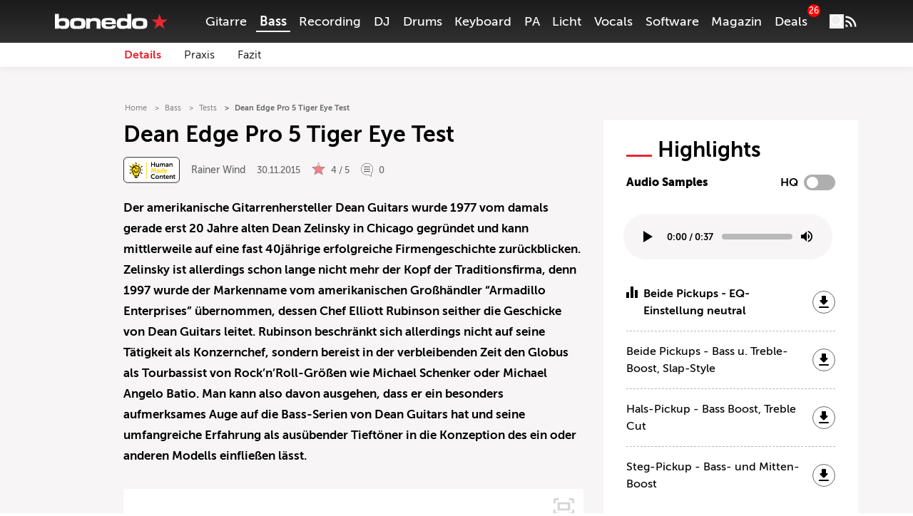

--- FILE ---
content_type: text/html; charset=UTF-8
request_url: https://www.bonedo.de/artikel/dean-edge-pro-5-tiger-eye-test/
body_size: 63346
content:
<!doctype html>
<html lang="de">
<head>
  <meta charset="utf-8">
  <meta http-equiv="x-ua-compatible" content="ie=edge">
  <meta name="viewport" content="width=device-width, initial-scale=1, shrink-to-fit=no">
  <link rel="apple-touch-icon" sizes="180x180" href="/apple-touch-icon.png">
  <link rel="icon" type="image/png" sizes="32x32" href="/favicon-32x32.png">
  <link rel="icon" type="image/png" sizes="16x16" href="/favicon-16x16.png">
  <link rel="shortcut icon" href="/favicon.ico">
  <link rel="manifest" href="/site.manifest.json">
    <meta name='robots' content='index, follow, max-image-preview:large, max-snippet:-1, max-video-preview:-1' />

	<!-- This site is optimized with the Yoast SEO Premium plugin v26.5 (Yoast SEO v26.6) - https://yoast.com/wordpress/plugins/seo/ -->
	<title>Dean Edge Pro 5 Tiger Eye Test - Bonedo</title>
	<meta name="description" content="Wie bitte? Ein waschechter Edelbass für um die 1000,- Euro? Der Dean Edge Pro kommt tatsächlich mit den typischen Features dieser Spezies daher - und das zu einem unverschämt attraktiven Preis. Alle Einzelheiten im Test unseres Autoren Rainer Wind!" />
	<link rel="canonical" href="https://www.bonedo.de/artikel/dean-edge-pro-5-tiger-eye-test/" />
	<meta property="og:locale" content="de_DE" />
	<meta property="og:type" content="article" />
	<meta property="og:title" content="Dean Edge Pro 5 Tiger Eye Test" />
	<meta property="og:description" content="Wie bitte? Ein waschechter Edelbass für um die 1000,- Euro? Der Dean Edge Pro kommt tatsächlich mit den typischen Features dieser Spezies daher - zu einem unverschämt attraktiven Preis. Alle Infos im Test!" />
	<meta property="og:url" content="https://www.bonedo.de/artikel/dean-edge-pro-5-tiger-eye-test/" />
	<meta property="og:site_name" content="Bonedo" />
	<meta property="article:modified_time" content="2022-02-19T08:58:52+00:00" />
	<meta property="og:image" content="https://cdn-image.bonedo.de/wp-media-folder-bonedo//var/www/html/web/app/uploads/2015/11/Dean_Edge_Pro_5_Tiger_Eye_002FIN.jpg" />
	<meta property="og:image:width" content="2560" />
	<meta property="og:image:height" content="1536" />
	<meta property="og:image:type" content="image/jpeg" />
	<meta name="twitter:card" content="summary_large_image" />
	<meta name="twitter:label1" content="Geschätzte Lesezeit" />
	<meta name="twitter:data1" content="7 Minuten" />
	<script type="application/ld+json" class="yoast-schema-graph">{"@context":"https://schema.org","@graph":[{"@type":"Article","@id":"https://www.bonedo.de/artikel/dean-edge-pro-5-tiger-eye-test/","url":"https://www.bonedo.de/artikel/dean-edge-pro-5-tiger-eye-test/","name":"Dean Edge Pro 5 Tiger Eye Test - Bonedo","isPartOf":{"@id":"https://www.bonedo.de/#website"},"primaryImageOfPage":{"@id":"https://www.bonedo.de/artikel/dean-edge-pro-5-tiger-eye-test/#primaryimage"},"image":{"@id":"https://www.bonedo.de/artikel/dean-edge-pro-5-tiger-eye-test/#primaryimage"},"thumbnailUrl":"https://cdn-image.bonedo.de/wp-media-folder-bonedo//var/www/html/web/app/uploads/2015/11/Dean_Edge_Pro_5_Tiger_Eye_002FIN.jpg","datePublished":"2015-11-30T10:40:27+00:00","dateModified":"2022-02-19T08:58:52+00:00","breadcrumb":{"@id":"https://www.bonedo.de/artikel/dean-edge-pro-5-tiger-eye-test/#breadcrumb"},"inLanguage":"de","potentialAction":[{"@type":"ReadAction","target":["https://www.bonedo.de/artikel/dean-edge-pro-5-tiger-eye-test/"]}],"author":{"@type":["Person"],"@id":"https://www.bonedo.de/artikel/dean-edge-pro-5-tiger-eye-test/#/schema/person/6","name":"Rainer Wind","description":"Rainer Wind studierte nach der Schule zunächst von 1987 bis 1988 an den „Jazz und Rockschulen Freiburg“, ehe er von 1099 bis 1992 ein Musikstudium an der „Folkwanghochschule“  in Essen mit einem Diplom abschloss. \r\n\r\nAb 1991 hatte er umfassende Lehrtätigkeiten als Dozent für E-Bass, Klavier und Ensemblespiel inne. Unter anderem unterrichtete Rainer bis 1999 an der „Musikschule Euskirchen“, dem „Drummers Institute“ in Düsseldorf (1995-1998), der „Kunstschule Remscheid“ (1998-2004), der „Städtischen Musikschule Hennef (2004-2012) sowie an der „Popfarm“ in Bonn (2007-2009). 1999 begleitete er Prof. Bred Willmot vom „Berklee College Of Music“ (www.berklee.edu) auf einer mehrwöchigen Konzert- und Workshoptour quer durch Europa. \r\n\r\nRainer Wind ist aber auch ein etablierter E-Bass-Freelancer, der mit Künstlern wie Joe Cocker, Ronan Keating, Zucchero, Max Mutzke, Westlife, Angelika Milster, Charly Mariano oder Matthias Reim zusammengearbeitet hat.  \r\n\r\nEinen ausgezeichneten Namen konnte sich Rainer aber auch im TV-, Rundfunk- und Theaterbereich erarbeiten, wo er im Laufe der Jahre für die unterschiedlichsten Institutionen tätig war. Zu seinen Arbeitgebern gehörten: ZDF, Radio Bremen, Schauspielhaus Hamburg, WDR, Volksbühne Berlin,  Theater Dortmund, Theater Bonn, Wupperthaler Bühnen, Oldenburgisches Staatstheater uvam. \r\n\r\nAußerdem war Rainer über viele Jahre der feste Bassist zahlreicher Sat1-Fernsehproduktionen, z. B. „Popstars“, „Gong-Show“, „Happy Friday“, „Taratata“ oder „Tarzan sucht Jane“. \r\n\r\nRainer Wind darf man als echtes „Urgestein“ der bonedo-Bassredaktion bezeichnen. Vor allem durch seine fachkundigen Equipment-Tests hat er sich eine große Fangemeinde erarbeitet hat – und das sogar international, seit der bonedo-Basskanal auf YouTube an den Start gegangen ist!","sameAs":[],"image":{"@type":["ImageObject"],"@id":"https://www.bonedo.de/artikel/dean-edge-pro-5-tiger-eye-test/#/schema/image/","inLanguage":"de-DE","url":"https://secure.gravatar.com/avatar/67dd5476408f2804b2462551adcb33e2a0aecd8b7033cfb55187156103dcdaf3?s=96&d=mm&r=g","contentUrl":"https://secure.gravatar.com/avatar/67dd5476408f2804b2462551adcb33e2a0aecd8b7033cfb55187156103dcdaf3?s=96&d=mm&r=g","caption":"Rainer Wind"}}},{"@type":"ImageObject","inLanguage":"de","@id":"https://www.bonedo.de/artikel/dean-edge-pro-5-tiger-eye-test/#primaryimage","url":"https://cdn-image.bonedo.de/wp-media-folder-bonedo//var/www/html/web/app/uploads/2015/11/Dean_Edge_Pro_5_Tiger_Eye_002FIN.jpg","contentUrl":"https://cdn-image.bonedo.de/wp-media-folder-bonedo//var/www/html/web/app/uploads/2015/11/Dean_Edge_Pro_5_Tiger_Eye_002FIN.jpg","width":2560,"height":1536},{"@type":"BreadcrumbList","@id":"https://www.bonedo.de/artikel/dean-edge-pro-5-tiger-eye-test/#breadcrumb","itemListElement":[{"@type":"ListItem","position":1,"name":"Startseite","item":"https://www.bonedo.de/"},{"@type":"ListItem","position":2,"name":"Test"}]},{"@type":"WebSite","@id":"https://www.bonedo.de/#website","url":"https://www.bonedo.de/","name":"Bonedo","description":"Das Musikerportal","potentialAction":[{"@type":"SearchAction","target":{"@type":"EntryPoint","urlTemplate":"https://www.bonedo.de/?s={search_term_string}"},"query-input":{"@type":"PropertyValueSpecification","valueRequired":true,"valueName":"search_term_string"}}],"inLanguage":"de"},{"@type":"Product","name":" ","image":"https://cdn-image.bonedo.de/wp-media-folder-bonedo//var/www/html/web/app/uploads/2015/11/Dean_Edge_Pro_5_Tiger_Eye_002FIN-1024x614.jpg","review":{"@type":"Review","reviewRating":{"@type":"Rating","ratingValue":"4","bestRating":5,"worstRating":1},"author":{"@type":"Person","@id":"https://www.bonedo.de/autor/rainer-wind/","name":"Rainer Wind"},"positiveNotes":{"@type":"ItemList","itemListElement":[{"@type":"ListItem","position":1,"name":"toller, moderner Sound in vielen Schattierungen"},{"@type":"ListItem","position":2,"name":"hoher Spielkomfort, gute Ergonomie"},{"@type":"ListItem","position":3,"name":"hochwertige Hardware-Ausstattung"},{"@type":"ListItem","position":4,"name":"tadellose Verarbeitung"},{"@type":"ListItem","position":5,"name":"sehr gutes Preis-/Leistungsverhältnis"}]},"negativeNotes":{"@type":"ItemList","itemListElement":[{"@type":"ListItem","position":1,"name":"kein Passivbetrieb möglich"},{"@type":"ListItem","position":2,"name":"keinerlei Zubehör (Werkzeug, Dokumentation)"}]}}}]}</script>
	<!-- / Yoast SEO Premium plugin. -->


<link rel='dns-prefetch' href='//www.bonedo.de' />
<link rel="alternate" type="application/rss+xml" title="Bonedo &raquo; Feed" href="https://www.bonedo.de/feed/" />
<script type="text/javascript">
/* <![CDATA[ */
window._wpemojiSettings = {"baseUrl":"https:\/\/s.w.org\/images\/core\/emoji\/16.0.1\/72x72\/","ext":".png","svgUrl":"https:\/\/s.w.org\/images\/core\/emoji\/16.0.1\/svg\/","svgExt":".svg","source":{"concatemoji":"https:\/\/www.bonedo.de\/wp\/wp-includes\/js\/wp-emoji-release.min.js?ver=6.8.3"}};
/*! This file is auto-generated */
!function(s,n){var o,i,e;function c(e){try{var t={supportTests:e,timestamp:(new Date).valueOf()};sessionStorage.setItem(o,JSON.stringify(t))}catch(e){}}function p(e,t,n){e.clearRect(0,0,e.canvas.width,e.canvas.height),e.fillText(t,0,0);var t=new Uint32Array(e.getImageData(0,0,e.canvas.width,e.canvas.height).data),a=(e.clearRect(0,0,e.canvas.width,e.canvas.height),e.fillText(n,0,0),new Uint32Array(e.getImageData(0,0,e.canvas.width,e.canvas.height).data));return t.every(function(e,t){return e===a[t]})}function u(e,t){e.clearRect(0,0,e.canvas.width,e.canvas.height),e.fillText(t,0,0);for(var n=e.getImageData(16,16,1,1),a=0;a<n.data.length;a++)if(0!==n.data[a])return!1;return!0}function f(e,t,n,a){switch(t){case"flag":return n(e,"\ud83c\udff3\ufe0f\u200d\u26a7\ufe0f","\ud83c\udff3\ufe0f\u200b\u26a7\ufe0f")?!1:!n(e,"\ud83c\udde8\ud83c\uddf6","\ud83c\udde8\u200b\ud83c\uddf6")&&!n(e,"\ud83c\udff4\udb40\udc67\udb40\udc62\udb40\udc65\udb40\udc6e\udb40\udc67\udb40\udc7f","\ud83c\udff4\u200b\udb40\udc67\u200b\udb40\udc62\u200b\udb40\udc65\u200b\udb40\udc6e\u200b\udb40\udc67\u200b\udb40\udc7f");case"emoji":return!a(e,"\ud83e\udedf")}return!1}function g(e,t,n,a){var r="undefined"!=typeof WorkerGlobalScope&&self instanceof WorkerGlobalScope?new OffscreenCanvas(300,150):s.createElement("canvas"),o=r.getContext("2d",{willReadFrequently:!0}),i=(o.textBaseline="top",o.font="600 32px Arial",{});return e.forEach(function(e){i[e]=t(o,e,n,a)}),i}function t(e){var t=s.createElement("script");t.src=e,t.defer=!0,s.head.appendChild(t)}"undefined"!=typeof Promise&&(o="wpEmojiSettingsSupports",i=["flag","emoji"],n.supports={everything:!0,everythingExceptFlag:!0},e=new Promise(function(e){s.addEventListener("DOMContentLoaded",e,{once:!0})}),new Promise(function(t){var n=function(){try{var e=JSON.parse(sessionStorage.getItem(o));if("object"==typeof e&&"number"==typeof e.timestamp&&(new Date).valueOf()<e.timestamp+604800&&"object"==typeof e.supportTests)return e.supportTests}catch(e){}return null}();if(!n){if("undefined"!=typeof Worker&&"undefined"!=typeof OffscreenCanvas&&"undefined"!=typeof URL&&URL.createObjectURL&&"undefined"!=typeof Blob)try{var e="postMessage("+g.toString()+"("+[JSON.stringify(i),f.toString(),p.toString(),u.toString()].join(",")+"));",a=new Blob([e],{type:"text/javascript"}),r=new Worker(URL.createObjectURL(a),{name:"wpTestEmojiSupports"});return void(r.onmessage=function(e){c(n=e.data),r.terminate(),t(n)})}catch(e){}c(n=g(i,f,p,u))}t(n)}).then(function(e){for(var t in e)n.supports[t]=e[t],n.supports.everything=n.supports.everything&&n.supports[t],"flag"!==t&&(n.supports.everythingExceptFlag=n.supports.everythingExceptFlag&&n.supports[t]);n.supports.everythingExceptFlag=n.supports.everythingExceptFlag&&!n.supports.flag,n.DOMReady=!1,n.readyCallback=function(){n.DOMReady=!0}}).then(function(){return e}).then(function(){var e;n.supports.everything||(n.readyCallback(),(e=n.source||{}).concatemoji?t(e.concatemoji):e.wpemoji&&e.twemoji&&(t(e.twemoji),t(e.wpemoji)))}))}((window,document),window._wpemojiSettings);
/* ]]> */
</script>
<style id='wp-emoji-styles-inline-css' type='text/css'>

	img.wp-smiley, img.emoji {
		display: inline !important;
		border: none !important;
		box-shadow: none !important;
		height: 1em !important;
		width: 1em !important;
		margin: 0 0.07em !important;
		vertical-align: -0.1em !important;
		background: none !important;
		padding: 0 !important;
	}
</style>
<link rel='stylesheet' id='wp-block-library-css' href='https://www.bonedo.de/wp/wp-includes/css/dist/block-library/style.min.css?ver=6.8.3' type='text/css' media='all' />
<style id='wp-block-library-theme-inline-css' type='text/css'>
.wp-block-audio :where(figcaption){color:#555;font-size:13px;text-align:center}.is-dark-theme .wp-block-audio :where(figcaption){color:#ffffffa6}.wp-block-audio{margin:0 0 1em}.wp-block-code{border:1px solid #ccc;border-radius:4px;font-family:Menlo,Consolas,monaco,monospace;padding:.8em 1em}.wp-block-embed :where(figcaption){color:#555;font-size:13px;text-align:center}.is-dark-theme .wp-block-embed :where(figcaption){color:#ffffffa6}.wp-block-embed{margin:0 0 1em}.blocks-gallery-caption{color:#555;font-size:13px;text-align:center}.is-dark-theme .blocks-gallery-caption{color:#ffffffa6}:root :where(.wp-block-image figcaption){color:#555;font-size:13px;text-align:center}.is-dark-theme :root :where(.wp-block-image figcaption){color:#ffffffa6}.wp-block-image{margin:0 0 1em}.wp-block-pullquote{border-bottom:4px solid;border-top:4px solid;color:currentColor;margin-bottom:1.75em}.wp-block-pullquote cite,.wp-block-pullquote footer,.wp-block-pullquote__citation{color:currentColor;font-size:.8125em;font-style:normal;text-transform:uppercase}.wp-block-quote{border-left:.25em solid;margin:0 0 1.75em;padding-left:1em}.wp-block-quote cite,.wp-block-quote footer{color:currentColor;font-size:.8125em;font-style:normal;position:relative}.wp-block-quote:where(.has-text-align-right){border-left:none;border-right:.25em solid;padding-left:0;padding-right:1em}.wp-block-quote:where(.has-text-align-center){border:none;padding-left:0}.wp-block-quote.is-large,.wp-block-quote.is-style-large,.wp-block-quote:where(.is-style-plain){border:none}.wp-block-search .wp-block-search__label{font-weight:700}.wp-block-search__button{border:1px solid #ccc;padding:.375em .625em}:where(.wp-block-group.has-background){padding:1.25em 2.375em}.wp-block-separator.has-css-opacity{opacity:.4}.wp-block-separator{border:none;border-bottom:2px solid;margin-left:auto;margin-right:auto}.wp-block-separator.has-alpha-channel-opacity{opacity:1}.wp-block-separator:not(.is-style-wide):not(.is-style-dots){width:100px}.wp-block-separator.has-background:not(.is-style-dots){border-bottom:none;height:1px}.wp-block-separator.has-background:not(.is-style-wide):not(.is-style-dots){height:2px}.wp-block-table{margin:0 0 1em}.wp-block-table td,.wp-block-table th{word-break:normal}.wp-block-table :where(figcaption){color:#555;font-size:13px;text-align:center}.is-dark-theme .wp-block-table :where(figcaption){color:#ffffffa6}.wp-block-video :where(figcaption){color:#555;font-size:13px;text-align:center}.is-dark-theme .wp-block-video :where(figcaption){color:#ffffffa6}.wp-block-video{margin:0 0 1em}:root :where(.wp-block-template-part.has-background){margin-bottom:0;margin-top:0;padding:1.25em 2.375em}
</style>
<style id='classic-theme-styles-inline-css' type='text/css'>
/*! This file is auto-generated */
.wp-block-button__link{color:#fff;background-color:#32373c;border-radius:9999px;box-shadow:none;text-decoration:none;padding:calc(.667em + 2px) calc(1.333em + 2px);font-size:1.125em}.wp-block-file__button{background:#32373c;color:#fff;text-decoration:none}
</style>
<style id='bonedo-hub-grid-style-inline-css' type='text/css'>
.hub-grid{margin-bottom:1.5rem}@media(width < 768px){.hub-grid{padding:0 2.2rem}}.hub-grid .thomann-link--mobile{display:none}.hub-grid .wp-block-group.is-layout-grid{grid-gap:1.5rem}@media(width < 768px){.hub-grid .wp-block-group.is-layout-grid{grid-gap:.75rem}.hub-grid .wp-block-group{grid-column:span 12}}.hub-grid .wp-block-group a,.hub-grid .wp-block-group article,.hub-grid .wp-block-group div,.hub-grid .wp-block-group figure,.hub-grid .wp-block-group img{height:100%}.hub-grid .wp-block-group img{-o-object-fit:cover;object-fit:cover;transition:transform .3s ease-in-out}@media(width < 768px){.hub-grid .recommendation-group{grid-column:span 12}}.hub-grid .wp-container-content-1,.hub-grid .wp-container-content-2{max-height:22rem}.hub-grid .wp-container-content-3,.hub-grid .wp-container-content-4{max-height:18rem}.hub-grid .wp-container-content-5,.hub-grid .wp-container-content-6{max-height:22.25rem}.hub-grid .article-image-alt{display:flex;overflow:hidden}.hub-grid .article-image-alt .article-card__image{position:relative;width:100%}.hub-grid .article-image-alt .article-card__image figure{margin-bottom:0}.hub-grid .article-image-alt .article-card__image:after{background:#000;background:linear-gradient(0deg,#000,rgba(0,0,0,.55) 25%,transparent 60%);content:"";height:100%;left:0;position:absolute;top:0;width:100%;z-index:1}.hub-grid .article-image-alt .article-card__inner-text{bottom:1.5rem;color:#fff;font-size:1rem;font-weight:600;height:auto;left:1.2rem;margin-right:5%;position:absolute;z-index:2}@media screen and (width < 768px){.hub-grid .article-image-alt .article-card__inner-text{background-color:hsla(0,11%,96%,.89);bottom:auto;color:#000;left:auto;margin-right:0;padding:.5rem 1.5rem;right:50%;text-align:center;top:50%;transform:translate(50%,-50%);width:80%}}.wp-block-bonedo-hub-grid:not(.block-editor-block-list__block) .article-image-alt:hover .article-card__image img{transform:scale(1.05)}

</style>
<style id='bonedo-hub-stage-style-inline-css' type='text/css'>
.wp-block-bonedo-hub-stage .hub-stage{background-color:#000;color:#fff;display:flex;flex-direction:column;justify-content:space-between;margin-bottom:2rem;position:relative;width:100%}@media screen and (width > 992px){.wp-block-bonedo-hub-stage .hub-stage{flex-direction:row;margin-bottom:3rem}}.wp-block-bonedo-hub-stage .hub-stage__outer-content{flex-basis:100%;padding:1rem 1.5rem;position:relative;width:100%}@media screen and (width > 992px){.wp-block-bonedo-hub-stage .hub-stage__outer-content{flex-basis:55%;padding:2.15rem 0 5.25rem 5.25rem;width:55%}}.wp-block-bonedo-hub-stage .hub-stage__content{background-image:#000}.wp-block-bonedo-hub-stage .hub-stage__media-image-sponsor{height:100%;max-height:100px;max-width:100px;-o-object-fit:cover;object-fit:cover;width:100%}.wp-block-bonedo-hub-stage .hub-stage__sponsor{align-items:center;display:flex;font-size:1rem;font-weight:lighter;gap:1rem;margin-bottom:3rem}@media screen and (width > 992px){.wp-block-bonedo-hub-stage .hub-stage__sponsor{font-size:.875rem}}.wp-block-bonedo-hub-stage .hub-stage__sponsor .components-text-control__input{background:transparent;border:none;color:#fff;display:inline-block;font-size:.875rem;margin-left:.5rem;padding:0;width:auto}.wp-block-bonedo-hub-stage .hub-stage__sponsor .components-text-control__input:focus{border-bottom:1px solid #fff;box-shadow:none}.wp-block-bonedo-hub-stage .hub-stage__greyscale-sponsor{filter:grayscale(100%)}.wp-block-bonedo-hub-stage .hub-stage__title{font-size:2.5rem;font-weight:800;line-height:1.2;margin:0 0 1.5rem}@media screen and (width > 992px){.wp-block-bonedo-hub-stage .hub-stage__title{font-size:3.5rem}}.wp-block-bonedo-hub-stage .hub-stage__title:after{background-color:#e72832;content:"";display:block;height:2px;margin-top:.75rem;width:8%}.wp-block-bonedo-hub-stage .hub-stage__description{display:none;font-size:1rem;line-height:1.6;width:100%}.wp-block-bonedo-hub-stage .hub-stage__description.mobile{display:block;padding:1.5rem 2.2rem}@media screen and (width > 992px){.wp-block-bonedo-hub-stage .hub-stage__description{display:block;width:80%}.wp-block-bonedo-hub-stage .hub-stage__description.mobile{display:none}}.wp-block-bonedo-hub-stage .hub-stage__media{background:#000;flex-basis:100%;overflow:hidden;position:relative;width:100%}@media screen and (width > 992px){.wp-block-bonedo-hub-stage .hub-stage__media{flex-basis:45%;min-height:100%;width:45%}}.wp-block-bonedo-hub-stage .hub-stage__media img{height:100%;-o-object-fit:cover;object-fit:cover;position:relative;width:100%}.wp-block-bonedo-hub-stage .hub-stage__media:after{background:linear-gradient(0deg,#000 0,transparent 50%)}@media screen and (width > 992px){.wp-block-bonedo-hub-stage .hub-stage__media:after{display:none}}.wp-block-bonedo-hub-stage .hub-stage__media:before{background:linear-gradient(180deg,#000 0,transparent 50%)}@media screen and (width > 992px){.wp-block-bonedo-hub-stage .hub-stage__media:before{background:linear-gradient(90deg,#000 0,transparent)}}.wp-block-bonedo-hub-stage .hub-stage__media:after,.wp-block-bonedo-hub-stage .hub-stage__media:before{bottom:0;content:"";left:0;pointer-events:none;position:absolute;right:0;top:0;z-index:1}

</style>
<style id='bonedo-section-head-style-inline-css' type='text/css'>
.wp-block-bonedo-section-head{margin-bottom:2rem}.wp-block-bonedo-section-head .section-head-hr{border:0;border-top:1px solid #e0e0e0;margin:2rem auto;width:100%}.wp-block-bonedo-section-head .image-container{align-items:center;background-color:#e0e0e0;display:flex;justify-content:center;max-height:500px;min-height:20vh;overflow:hidden;position:relative;width:100%}.wp-block-bonedo-section-head .image-container img{aspect-ratio:16/9;height:auto;-o-object-fit:cover;object-fit:cover;transition:filter .3s;width:100%}.wp-block-bonedo-section-head .section-headline{font-size:43px;margin-bottom:1.5rem;margin-top:0;padding:0;text-align:center}.wp-block-bonedo-section-head .headline-container{align-items:center;display:flex;justify-content:center;width:100%}

</style>
<style id='bonedo-section-overview-style-inline-css' type='text/css'>
.wp-block-bonedo-section-overview{margin-bottom:2rem}.wp-block-bonedo-section-overview.alignwide{padding:0 35px}@media(max-width:576px){.wp-block-bonedo-section-overview.alignwide{padding:0 15px}}.wp-block-bonedo-section-overview .section-overview-normal{display:block}.wp-block-bonedo-section-overview .section-overview-normal .section-card{align-items:center;display:flex;flex-direction:column;min-height:300px;text-align:center}.wp-block-bonedo-section-overview .section-overview-normal .section-content{background-color:#fff;flex-grow:1;padding:1rem 1.25rem 2rem;width:100%}@media(max-width:900px){.wp-block-bonedo-section-overview .section-overview-normal .section-content{padding:1rem}}.wp-block-bonedo-section-overview .section-overview-normal .section-headline{font-size:1.25rem;font-weight:800;margin-bottom:1rem}.wp-block-bonedo-section-overview .section-overview-normal .section-image-wrapper{overflow:hidden;padding-top:56.25%;position:relative;width:100%}.wp-block-bonedo-section-overview .section-overview-normal .section-image{align-items:center;border:1px solid #e0e0e0;display:flex;height:100%;justify-content:center;left:0;position:absolute;top:0;width:100%}.wp-block-bonedo-section-overview .section-overview-normal .section-image img{height:auto;-o-object-fit:cover;object-fit:cover;width:100%}.wp-block-bonedo-section-overview .section-overview-normal .section-link{display:flex;justify-content:center}.wp-block-bonedo-section-overview .section-overview-normal .section-link a{text-decoration:none}.wp-block-bonedo-section-overview .section-overview-normal .section-overview-description{margin-bottom:2rem}.wp-block-bonedo-section-overview .section-overview-normal .section-overview-header-container{align-items:center;display:flex;flex-direction:column;text-align:center}.wp-block-bonedo-section-overview .section-overview-normal .section-overview-headline{font-size:43px;margin-bottom:1.5rem;margin-top:0;padding:0}.wp-block-bonedo-section-overview .section-overview-normal .section-overview-hr{border:0;border-top:1px solid #e0e0e0;margin:2rem auto;width:100%}.wp-block-bonedo-section-overview .section-overview-normal .section-summary{margin-bottom:1rem;max-height:7em;min-height:3.5em;overflow:hidden;width:100%}.wp-block-bonedo-section-overview .section-overview-normal .section-summary p{font-size:.875rem}.wp-block-bonedo-section-overview .section-overview-mobile{background-color:#fff;display:none;margin-top:35px;padding:1.25rem}.wp-block-bonedo-section-overview .section-overview-mobile .section-overview-header-container{align-items:flex-start;justify-content:flex-start}.wp-block-bonedo-section-overview .section-overview-mobile .section-overview-header-container .headline-line{font-size:1.75rem;margin-top:0;padding:0}.wp-block-bonedo-section-overview .section-overview-mobile .section-overview-header-container .headline-line:before{width:2rem}.wp-block-bonedo-section-overview .section-overview-mobile .section-overview-description{display:flex;flex-direction:column;gap:1rem}.wp-block-bonedo-section-overview .section-overview-mobile .section-card{min-height:auto;text-decoration:none}.wp-block-bonedo-section-overview .section-overview-mobile .section-card .section-headline{font-weight:400;margin:inherit}@media(max-width:576px){.wp-block-bonedo-section-overview .section-overview-normal{display:none}.wp-block-bonedo-section-overview .section-overview-mobile{display:block}}

</style>
<style id='bonedo-slot-selector-style-inline-css' type='text/css'>
.article-content .wp-block-bonedo-slot-selector{margin-bottom:1.5rem}.article-content .wp-block-bonedo-slot-selector .fnetbr__lb{background-color:rgb(255 255 255/var(--tw-bg-opacity));height:auto;padding:1.5rem}

</style>
<style id='bonedo-taglist-style-inline-css' type='text/css'>
.wp-block-bonedo-taglist.alignwide{padding:0 35px}

</style>
<style id='fnet-affiliate-block-style-inline-css' type='text/css'>
[id^=fnet-affiliate-block-]{--max-width:98%!important}[id^=fnet-affiliate-block-] .fnet-affiliate-block,[id^=fnet-affiliate-block-] .product-widget__brand-logo,[id^=fnet-affiliate-block-] .product-widget__content,[id^=fnet-affiliate-block-] .product-widget__item{display:flex!important}[id^=fnet-affiliate-block-] .fnet-affiliate-block,[id^=fnet-affiliate-block-] .product-widget__outer{max-width:560px!important}[id^=fnet-affiliate-block-] .product-widget__logo{display:inline-block!important;margin:0 auto!important}[id^=fnet-affiliate-block-] .product-widget__link{cursor:pointer;margin:10px 0 0}[id^=fnet-affiliate-block-] .product-widget__brand-logo{margin:0!important}[id^=fnet-affiliate-block-] .product-widget__thumbnail{margin:0 auto!important;max-width:100%!important}[id^=fnet-affiliate-block-] .product-widget__visuals{width:35%!important}[id^=fnet-affiliate-block-] div.product-widget__visuals>a{margin:auto}.fnet-affiliate-block-custom{--accent-color:#00b5bd;--bg-color:#f0f0f0;--button-color:#000;background-color:#fff;border:none;box-sizing:border-box;color:#000;display:flex;flex-direction:column;font-family:Open Sans,sans-serif;overflow:hidden}.fnet-affiliate-block-custom .fnet-affiliate-block-header{padding:15px;text-align:right}.fnet-affiliate-block-custom .fnet-affiliate-block-header .available-at{font-size:8px}.fnet-affiliate-block-custom .fnet-affiliate-block-header .logo{display:inline-block;height:20px;margin:0;-o-object-fit:contain;object-fit:contain}.fnet-affiliate-block-custom .fnet-affiliate-items-list{display:flex;flex-direction:column;gap:20px;padding:0 20px 20px}.fnet-affiliate-block-custom .fnet-affiliate-items-list .fnet-affiliate-block-item{display:flex;overflow:hidden;position:relative}.fnet-affiliate-block-custom .fnet-affiliate-items-list .fnet-affiliate-block-item .image{width:clamp(150px,35%,300px)}.fnet-affiliate-block-custom .fnet-affiliate-items-list .fnet-affiliate-block-item .image img{height:100%;margin:0;-o-object-fit:cover;object-fit:cover;width:auto}.fnet-affiliate-block-custom .fnet-affiliate-items-list .fnet-affiliate-block-item .details{align-items:flex-start;background-color:var(--bg-color);display:flex;flex:1;flex-direction:column;justify-content:center;padding:1rem}.fnet-affiliate-block-custom .fnet-affiliate-items-list .fnet-affiliate-block-item .details .brand{font-size:10px}.fnet-affiliate-block-custom .fnet-affiliate-items-list .fnet-affiliate-block-item .details .name{font-size:17px;font-weight:800;line-height:1.2}.fnet-affiliate-block-custom .fnet-affiliate-items-list .fnet-affiliate-block-item .details .price{color:var(--accent-color);font-size:22px;font-weight:700;margin-top:1rem}.fnet-affiliate-block-custom .fnet-affiliate-items-list .fnet-affiliate-block-item .details a{background-color:var(--accent-color);border:none;border-radius:5px;color:#fff;display:inline-block;font-size:12px;font-weight:700;margin-top:2rem;padding:.5rem 1rem;position:relative;text-decoration:none;transition:all .3s ease-in-out}.fnet-affiliate-block-custom .fnet-affiliate-items-list .fnet-affiliate-block-item .details a:hover{background-color:var(--button-color)}.fnet-affiliate-image-upload{position:relative}.fnet-affiliate-image-upload .remove-image-button{position:absolute;right:0;top:0}.fnet-affiliate-setup-block{background:#fff;border:2px solid #f08080;border-radius:5px;margin-bottom:2rem;padding:2rem}.fnet-affiliate-setup-block .setup-block-header{align-items:center;display:flex;flex-flow:row nowrap;gap:1rem;justify-content:space-between;margin-bottom:1rem}.fnet-affiliate-setup-block .manual-items-container button.add-item{margin-top:1rem}.fnet-affiliate-setup-block .manual-items-container .manual-items-list{display:flex;flex-flow:column;gap:1rem}.fnet-affiliate-setup-block .manual-items-container .manual-items-list .manual-item{align-items:center;border:1px solid #d3d3d3;border-radius:5px;display:flex;flex-flow:row nowrap;gap:1rem;padding:1rem;position:relative}.fnet-affiliate-setup-block .manual-items-container .manual-items-list .manual-item .item-details{align-items:flex-start;display:flex;flex-flow:column nowrap;gap:.25rem}.fnet-affiliate-setup-block .manual-items-container .manual-items-list .manual-item .item-actions{bottom:5px;display:flex;flex-flow:row nowrap;gap:5px;position:absolute;right:5px}.fnet-affiliate-setup-block .manual-items-container .manual-items-list .manual-item .item-actions button{border-radius:50%}.fnet-affiliate-setup-block .manual-items-container .manual-items-list .manual-item a.button{margin-top:10px}

</style>
<style id='elasticpress-related-posts-style-inline-css' type='text/css'>
.editor-styles-wrapper .wp-block-elasticpress-related-posts ul,.wp-block-elasticpress-related-posts ul{list-style-type:none;padding:0}.editor-styles-wrapper .wp-block-elasticpress-related-posts ul li a>div{display:inline}

</style>
<style id='global-styles-inline-css' type='text/css'>
:root{--wp--preset--aspect-ratio--square: 1;--wp--preset--aspect-ratio--4-3: 4/3;--wp--preset--aspect-ratio--3-4: 3/4;--wp--preset--aspect-ratio--3-2: 3/2;--wp--preset--aspect-ratio--2-3: 2/3;--wp--preset--aspect-ratio--16-9: 16/9;--wp--preset--aspect-ratio--9-16: 9/16;--wp--preset--color--black: #000000;--wp--preset--color--cyan-bluish-gray: #abb8c3;--wp--preset--color--white: #ffffff;--wp--preset--color--pale-pink: #f78da7;--wp--preset--color--vivid-red: #cf2e2e;--wp--preset--color--luminous-vivid-orange: #ff6900;--wp--preset--color--luminous-vivid-amber: #fcb900;--wp--preset--color--light-green-cyan: #7bdcb5;--wp--preset--color--vivid-green-cyan: #00d084;--wp--preset--color--pale-cyan-blue: #8ed1fc;--wp--preset--color--vivid-cyan-blue: #0693e3;--wp--preset--color--vivid-purple: #9b51e0;--wp--preset--gradient--vivid-cyan-blue-to-vivid-purple: linear-gradient(135deg,rgba(6,147,227,1) 0%,rgb(155,81,224) 100%);--wp--preset--gradient--light-green-cyan-to-vivid-green-cyan: linear-gradient(135deg,rgb(122,220,180) 0%,rgb(0,208,130) 100%);--wp--preset--gradient--luminous-vivid-amber-to-luminous-vivid-orange: linear-gradient(135deg,rgba(252,185,0,1) 0%,rgba(255,105,0,1) 100%);--wp--preset--gradient--luminous-vivid-orange-to-vivid-red: linear-gradient(135deg,rgba(255,105,0,1) 0%,rgb(207,46,46) 100%);--wp--preset--gradient--very-light-gray-to-cyan-bluish-gray: linear-gradient(135deg,rgb(238,238,238) 0%,rgb(169,184,195) 100%);--wp--preset--gradient--cool-to-warm-spectrum: linear-gradient(135deg,rgb(74,234,220) 0%,rgb(151,120,209) 20%,rgb(207,42,186) 40%,rgb(238,44,130) 60%,rgb(251,105,98) 80%,rgb(254,248,76) 100%);--wp--preset--gradient--blush-light-purple: linear-gradient(135deg,rgb(255,206,236) 0%,rgb(152,150,240) 100%);--wp--preset--gradient--blush-bordeaux: linear-gradient(135deg,rgb(254,205,165) 0%,rgb(254,45,45) 50%,rgb(107,0,62) 100%);--wp--preset--gradient--luminous-dusk: linear-gradient(135deg,rgb(255,203,112) 0%,rgb(199,81,192) 50%,rgb(65,88,208) 100%);--wp--preset--gradient--pale-ocean: linear-gradient(135deg,rgb(255,245,203) 0%,rgb(182,227,212) 50%,rgb(51,167,181) 100%);--wp--preset--gradient--electric-grass: linear-gradient(135deg,rgb(202,248,128) 0%,rgb(113,206,126) 100%);--wp--preset--gradient--midnight: linear-gradient(135deg,rgb(2,3,129) 0%,rgb(40,116,252) 100%);--wp--preset--font-size--small: 13px;--wp--preset--font-size--medium: 20px;--wp--preset--font-size--large: 36px;--wp--preset--font-size--x-large: 42px;--wp--preset--spacing--20: 0.44rem;--wp--preset--spacing--30: 0.67rem;--wp--preset--spacing--40: 1rem;--wp--preset--spacing--50: 1.5rem;--wp--preset--spacing--60: 2.25rem;--wp--preset--spacing--70: 3.38rem;--wp--preset--spacing--80: 5.06rem;--wp--preset--shadow--natural: 6px 6px 9px rgba(0, 0, 0, 0.2);--wp--preset--shadow--deep: 12px 12px 50px rgba(0, 0, 0, 0.4);--wp--preset--shadow--sharp: 6px 6px 0px rgba(0, 0, 0, 0.2);--wp--preset--shadow--outlined: 6px 6px 0px -3px rgba(255, 255, 255, 1), 6px 6px rgba(0, 0, 0, 1);--wp--preset--shadow--crisp: 6px 6px 0px rgba(0, 0, 0, 1);}:where(.is-layout-flex){gap: 0.5em;}:where(.is-layout-grid){gap: 0.5em;}body .is-layout-flex{display: flex;}.is-layout-flex{flex-wrap: wrap;align-items: center;}.is-layout-flex > :is(*, div){margin: 0;}body .is-layout-grid{display: grid;}.is-layout-grid > :is(*, div){margin: 0;}:where(.wp-block-columns.is-layout-flex){gap: 2em;}:where(.wp-block-columns.is-layout-grid){gap: 2em;}:where(.wp-block-post-template.is-layout-flex){gap: 1.25em;}:where(.wp-block-post-template.is-layout-grid){gap: 1.25em;}.has-black-color{color: var(--wp--preset--color--black) !important;}.has-cyan-bluish-gray-color{color: var(--wp--preset--color--cyan-bluish-gray) !important;}.has-white-color{color: var(--wp--preset--color--white) !important;}.has-pale-pink-color{color: var(--wp--preset--color--pale-pink) !important;}.has-vivid-red-color{color: var(--wp--preset--color--vivid-red) !important;}.has-luminous-vivid-orange-color{color: var(--wp--preset--color--luminous-vivid-orange) !important;}.has-luminous-vivid-amber-color{color: var(--wp--preset--color--luminous-vivid-amber) !important;}.has-light-green-cyan-color{color: var(--wp--preset--color--light-green-cyan) !important;}.has-vivid-green-cyan-color{color: var(--wp--preset--color--vivid-green-cyan) !important;}.has-pale-cyan-blue-color{color: var(--wp--preset--color--pale-cyan-blue) !important;}.has-vivid-cyan-blue-color{color: var(--wp--preset--color--vivid-cyan-blue) !important;}.has-vivid-purple-color{color: var(--wp--preset--color--vivid-purple) !important;}.has-black-background-color{background-color: var(--wp--preset--color--black) !important;}.has-cyan-bluish-gray-background-color{background-color: var(--wp--preset--color--cyan-bluish-gray) !important;}.has-white-background-color{background-color: var(--wp--preset--color--white) !important;}.has-pale-pink-background-color{background-color: var(--wp--preset--color--pale-pink) !important;}.has-vivid-red-background-color{background-color: var(--wp--preset--color--vivid-red) !important;}.has-luminous-vivid-orange-background-color{background-color: var(--wp--preset--color--luminous-vivid-orange) !important;}.has-luminous-vivid-amber-background-color{background-color: var(--wp--preset--color--luminous-vivid-amber) !important;}.has-light-green-cyan-background-color{background-color: var(--wp--preset--color--light-green-cyan) !important;}.has-vivid-green-cyan-background-color{background-color: var(--wp--preset--color--vivid-green-cyan) !important;}.has-pale-cyan-blue-background-color{background-color: var(--wp--preset--color--pale-cyan-blue) !important;}.has-vivid-cyan-blue-background-color{background-color: var(--wp--preset--color--vivid-cyan-blue) !important;}.has-vivid-purple-background-color{background-color: var(--wp--preset--color--vivid-purple) !important;}.has-black-border-color{border-color: var(--wp--preset--color--black) !important;}.has-cyan-bluish-gray-border-color{border-color: var(--wp--preset--color--cyan-bluish-gray) !important;}.has-white-border-color{border-color: var(--wp--preset--color--white) !important;}.has-pale-pink-border-color{border-color: var(--wp--preset--color--pale-pink) !important;}.has-vivid-red-border-color{border-color: var(--wp--preset--color--vivid-red) !important;}.has-luminous-vivid-orange-border-color{border-color: var(--wp--preset--color--luminous-vivid-orange) !important;}.has-luminous-vivid-amber-border-color{border-color: var(--wp--preset--color--luminous-vivid-amber) !important;}.has-light-green-cyan-border-color{border-color: var(--wp--preset--color--light-green-cyan) !important;}.has-vivid-green-cyan-border-color{border-color: var(--wp--preset--color--vivid-green-cyan) !important;}.has-pale-cyan-blue-border-color{border-color: var(--wp--preset--color--pale-cyan-blue) !important;}.has-vivid-cyan-blue-border-color{border-color: var(--wp--preset--color--vivid-cyan-blue) !important;}.has-vivid-purple-border-color{border-color: var(--wp--preset--color--vivid-purple) !important;}.has-vivid-cyan-blue-to-vivid-purple-gradient-background{background: var(--wp--preset--gradient--vivid-cyan-blue-to-vivid-purple) !important;}.has-light-green-cyan-to-vivid-green-cyan-gradient-background{background: var(--wp--preset--gradient--light-green-cyan-to-vivid-green-cyan) !important;}.has-luminous-vivid-amber-to-luminous-vivid-orange-gradient-background{background: var(--wp--preset--gradient--luminous-vivid-amber-to-luminous-vivid-orange) !important;}.has-luminous-vivid-orange-to-vivid-red-gradient-background{background: var(--wp--preset--gradient--luminous-vivid-orange-to-vivid-red) !important;}.has-very-light-gray-to-cyan-bluish-gray-gradient-background{background: var(--wp--preset--gradient--very-light-gray-to-cyan-bluish-gray) !important;}.has-cool-to-warm-spectrum-gradient-background{background: var(--wp--preset--gradient--cool-to-warm-spectrum) !important;}.has-blush-light-purple-gradient-background{background: var(--wp--preset--gradient--blush-light-purple) !important;}.has-blush-bordeaux-gradient-background{background: var(--wp--preset--gradient--blush-bordeaux) !important;}.has-luminous-dusk-gradient-background{background: var(--wp--preset--gradient--luminous-dusk) !important;}.has-pale-ocean-gradient-background{background: var(--wp--preset--gradient--pale-ocean) !important;}.has-electric-grass-gradient-background{background: var(--wp--preset--gradient--electric-grass) !important;}.has-midnight-gradient-background{background: var(--wp--preset--gradient--midnight) !important;}.has-small-font-size{font-size: var(--wp--preset--font-size--small) !important;}.has-medium-font-size{font-size: var(--wp--preset--font-size--medium) !important;}.has-large-font-size{font-size: var(--wp--preset--font-size--large) !important;}.has-x-large-font-size{font-size: var(--wp--preset--font-size--x-large) !important;}
:where(.wp-block-post-template.is-layout-flex){gap: 1.25em;}:where(.wp-block-post-template.is-layout-grid){gap: 1.25em;}
:where(.wp-block-columns.is-layout-flex){gap: 2em;}:where(.wp-block-columns.is-layout-grid){gap: 2em;}
:root :where(.wp-block-pullquote){font-size: 1.5em;line-height: 1.6;}
</style>
<link rel='stylesheet' id='wp-affililab-css' href='https://www.bonedo.de/app/plugins/wp-affililab/public/css/wp-affililab-public.css?ver=3.9.4' type='text/css' media='all' />
<link rel='stylesheet' id='dashicons-css' href='https://www.bonedo.de/wp/wp-includes/css/dashicons.min.css?ver=6.8.3' type='text/css' media='all' />
<link rel='stylesheet' id='ep_general_styles-css' href='https://www.bonedo.de/app/plugins/elasticpress/dist/css/general-styles.css?ver=66295efe92a630617c00' type='text/css' media='all' />
<link rel='stylesheet' id='elasticpress-facets-css' href='https://www.bonedo.de/app/plugins/elasticpress/dist/css/facets-styles.css?ver=e96caca972beab457d95' type='text/css' media='all' />
<link rel='stylesheet' id='borlabs-cookie-custom-css' href='https://www.bonedo.de/app/cache/borlabs-cookie/1/borlabs-cookie-1-de.css?ver=3.3.22-1151' type='text/css' media='all' />
<link rel='stylesheet' id='sage/main.css-css' href='https://www.bonedo.de/app/themes/bonedo2020/dist/styles/main.css?ver=1765803565' type='text/css' media='all' />
<script type="text/javascript" src="https://www.bonedo.de/wp/wp-includes/js/dist/vendor/react.min.js?ver=18.3.1.1" id="react-js"></script>
<script type="text/javascript" src="https://www.bonedo.de/wp/wp-includes/js/dist/vendor/react-jsx-runtime.min.js?ver=18.3.1" id="react-jsx-runtime-js"></script>
<script type="text/javascript" src="https://www.bonedo.de/wp/wp-includes/js/dist/autop.min.js?ver=9fb50649848277dd318d" id="wp-autop-js"></script>
<script type="text/javascript" src="https://www.bonedo.de/wp/wp-includes/js/dist/vendor/wp-polyfill.min.js?ver=3.15.0" id="wp-polyfill-js"></script>
<script type="text/javascript" src="https://www.bonedo.de/wp/wp-includes/js/dist/blob.min.js?ver=9113eed771d446f4a556" id="wp-blob-js"></script>
<script type="text/javascript" src="https://www.bonedo.de/wp/wp-includes/js/dist/block-serialization-default-parser.min.js?ver=14d44daebf663d05d330" id="wp-block-serialization-default-parser-js"></script>
<script type="text/javascript" src="https://www.bonedo.de/wp/wp-includes/js/dist/hooks.min.js?ver=4d63a3d491d11ffd8ac6" id="wp-hooks-js"></script>
<script type="text/javascript" src="https://www.bonedo.de/wp/wp-includes/js/dist/deprecated.min.js?ver=e1f84915c5e8ae38964c" id="wp-deprecated-js"></script>
<script type="text/javascript" src="https://www.bonedo.de/wp/wp-includes/js/dist/dom.min.js?ver=80bd57c84b45cf04f4ce" id="wp-dom-js"></script>
<script type="text/javascript" src="https://www.bonedo.de/wp/wp-includes/js/dist/vendor/react-dom.min.js?ver=18.3.1.1" id="react-dom-js"></script>
<script type="text/javascript" src="https://www.bonedo.de/wp/wp-includes/js/dist/escape-html.min.js?ver=6561a406d2d232a6fbd2" id="wp-escape-html-js"></script>
<script type="text/javascript" src="https://www.bonedo.de/wp/wp-includes/js/dist/element.min.js?ver=a4eeeadd23c0d7ab1d2d" id="wp-element-js"></script>
<script type="text/javascript" src="https://www.bonedo.de/wp/wp-includes/js/dist/is-shallow-equal.min.js?ver=e0f9f1d78d83f5196979" id="wp-is-shallow-equal-js"></script>
<script type="text/javascript" src="https://www.bonedo.de/wp/wp-includes/js/dist/i18n.min.js?ver=5e580eb46a90c2b997e6" id="wp-i18n-js"></script>
<script type="text/javascript" id="wp-i18n-js-after">
/* <![CDATA[ */
wp.i18n.setLocaleData( { 'text direction\u0004ltr': [ 'ltr' ] } );
/* ]]> */
</script>
<script type="text/javascript" id="wp-keycodes-js-translations">
/* <![CDATA[ */
( function( domain, translations ) {
	var localeData = translations.locale_data[ domain ] || translations.locale_data.messages;
	localeData[""].domain = domain;
	wp.i18n.setLocaleData( localeData, domain );
} )( "default", {"translation-revision-date":"2025-09-24 20:46:21+0000","generator":"GlotPress\/4.0.1","domain":"messages","locale_data":{"messages":{"":{"domain":"messages","plural-forms":"nplurals=2; plural=n != 1;","lang":"de"},"Tilde":["Tilde"],"Backtick":["Backtick"],"Period":["Punkt"],"Comma":["Komma"]}},"comment":{"reference":"wp-includes\/js\/dist\/keycodes.js"}} );
/* ]]> */
</script>
<script type="text/javascript" src="https://www.bonedo.de/wp/wp-includes/js/dist/keycodes.min.js?ver=034ff647a54b018581d3" id="wp-keycodes-js"></script>
<script type="text/javascript" src="https://www.bonedo.de/wp/wp-includes/js/dist/priority-queue.min.js?ver=9c21c957c7e50ffdbf48" id="wp-priority-queue-js"></script>
<script type="text/javascript" src="https://www.bonedo.de/wp/wp-includes/js/dist/compose.min.js?ver=84bcf832a5c99203f3db" id="wp-compose-js"></script>
<script type="text/javascript" src="https://www.bonedo.de/wp/wp-includes/js/dist/private-apis.min.js?ver=0f8478f1ba7e0eea562b" id="wp-private-apis-js"></script>
<script type="text/javascript" src="https://www.bonedo.de/wp/wp-includes/js/dist/redux-routine.min.js?ver=8bb92d45458b29590f53" id="wp-redux-routine-js"></script>
<script type="text/javascript" src="https://www.bonedo.de/wp/wp-includes/js/dist/data.min.js?ver=fe6c4835cd00e12493c3" id="wp-data-js"></script>
<script type="text/javascript" id="wp-data-js-after">
/* <![CDATA[ */
( function() {
	var userId = 0;
	var storageKey = "WP_DATA_USER_" + userId;
	wp.data
		.use( wp.data.plugins.persistence, { storageKey: storageKey } );
} )();
/* ]]> */
</script>
<script type="text/javascript" src="https://www.bonedo.de/wp/wp-includes/js/dist/html-entities.min.js?ver=2cd3358363e0675638fb" id="wp-html-entities-js"></script>
<script type="text/javascript" src="https://www.bonedo.de/wp/wp-includes/js/dist/dom-ready.min.js?ver=f77871ff7694fffea381" id="wp-dom-ready-js"></script>
<script type="text/javascript" id="wp-a11y-js-translations">
/* <![CDATA[ */
( function( domain, translations ) {
	var localeData = translations.locale_data[ domain ] || translations.locale_data.messages;
	localeData[""].domain = domain;
	wp.i18n.setLocaleData( localeData, domain );
} )( "default", {"translation-revision-date":"2025-09-24 20:46:21+0000","generator":"GlotPress\/4.0.1","domain":"messages","locale_data":{"messages":{"":{"domain":"messages","plural-forms":"nplurals=2; plural=n != 1;","lang":"de"},"Notifications":["Benachrichtigungen"]}},"comment":{"reference":"wp-includes\/js\/dist\/a11y.js"}} );
/* ]]> */
</script>
<script type="text/javascript" src="https://www.bonedo.de/wp/wp-includes/js/dist/a11y.min.js?ver=3156534cc54473497e14" id="wp-a11y-js"></script>
<script type="text/javascript" id="wp-rich-text-js-translations">
/* <![CDATA[ */
( function( domain, translations ) {
	var localeData = translations.locale_data[ domain ] || translations.locale_data.messages;
	localeData[""].domain = domain;
	wp.i18n.setLocaleData( localeData, domain );
} )( "default", {"translation-revision-date":"2025-09-24 20:46:21+0000","generator":"GlotPress\/4.0.1","domain":"messages","locale_data":{"messages":{"":{"domain":"messages","plural-forms":"nplurals=2; plural=n != 1;","lang":"de"},"%s applied.":["%s wurde angewandt."],"%s removed.":["%s wurde entfernt."]}},"comment":{"reference":"wp-includes\/js\/dist\/rich-text.js"}} );
/* ]]> */
</script>
<script type="text/javascript" src="https://www.bonedo.de/wp/wp-includes/js/dist/rich-text.min.js?ver=74178fc8c4d67d66f1a8" id="wp-rich-text-js"></script>
<script type="text/javascript" src="https://www.bonedo.de/wp/wp-includes/js/dist/shortcode.min.js?ver=b7747eee0efafd2f0c3b" id="wp-shortcode-js"></script>
<script type="text/javascript" src="https://www.bonedo.de/wp/wp-includes/js/dist/warning.min.js?ver=ed7c8b0940914f4fe44b" id="wp-warning-js"></script>
<script type="text/javascript" id="wp-blocks-js-translations">
/* <![CDATA[ */
( function( domain, translations ) {
	var localeData = translations.locale_data[ domain ] || translations.locale_data.messages;
	localeData[""].domain = domain;
	wp.i18n.setLocaleData( localeData, domain );
} )( "default", {"translation-revision-date":"2025-09-24 20:46:21+0000","generator":"GlotPress\/4.0.1","domain":"messages","locale_data":{"messages":{"":{"domain":"messages","plural-forms":"nplurals=2; plural=n != 1;","lang":"de"},"%1$s Block. Row %2$d":["Block %1$s. Zeile %2$d"],"Design":["Design"],"%s Block":["Block %s"],"%1$s Block. %2$s":["Block %1$s. %2$s"],"%1$s Block. Column %2$d":["Block %1$s. Spalte %2$d"],"%1$s Block. Column %2$d. %3$s":["Block %1$s. Spalte %2$d. %3$s"],"%1$s Block. Row %2$d. %3$s":["Block %1$s. Zeile %2$d. %3$s"],"Reusable blocks":["Wiederverwendbare Bl\u00f6cke"],"Embeds":["Einbettungen"],"Text":["Text"],"Widgets":["Widgets"],"Theme":["Theme"],"Media":["Medien"]}},"comment":{"reference":"wp-includes\/js\/dist\/blocks.js"}} );
/* ]]> */
</script>
<script type="text/javascript" src="https://www.bonedo.de/wp/wp-includes/js/dist/blocks.min.js?ver=84530c06a3c62815b497" id="wp-blocks-js"></script>
<script type="text/javascript" src="https://www.bonedo.de/wp/wp-includes/js/jquery/jquery.min.js?ver=3.7.1" id="jquery-core-js"></script>
<script type="text/javascript" src="https://www.bonedo.de/wp/wp-includes/js/jquery/jquery-migrate.min.js?ver=3.4.1" id="jquery-migrate-js"></script>
<script data-no-optimize="1" data-no-minify="1" data-cfasync="false" nowprocket type="text/javascript" src="https://www.bonedo.de/app/plugins/borlabs-cookie/assets/javascript/borlabs-cookie-tcf-stub.min.js?ver=3.3.22" id="borlabs-cookie-stub-js"></script>
<script data-no-optimize="1" data-no-minify="1" data-cfasync="false" nowprocket type="text/javascript" src="https://www.bonedo.de/app/cache/borlabs-cookie/1/borlabs-cookie-config-de.json.js?ver=3.3.22-178" id="borlabs-cookie-config-js"></script>
<script data-no-optimize="1" data-no-minify="1" data-cfasync="false" nowprocket type="text/javascript" src="https://www.bonedo.de/app/plugins/borlabs-cookie/assets/javascript/borlabs-cookie-prioritize.min.js?ver=3.3.22" id="borlabs-cookie-prioritize-js"></script>
<link rel="https://api.w.org/" href="https://www.bonedo.de/wp-json/" /><link rel="alternate" title="JSON" type="application/json" href="https://www.bonedo.de/wp-json/wp/v2/test/318266" /><meta name="generator" content="WordPress 6.8.3" />
<link rel='shortlink' href='https://www.bonedo.de/?p=318266' />
<link rel="alternate" title="oEmbed (JSON)" type="application/json+oembed" href="https://www.bonedo.de/wp-json/oembed/1.0/embed?url=https%3A%2F%2Fwww.bonedo.de%2Fartikel%2Fdean-edge-pro-5-tiger-eye-test%2F" />
<link rel="alternate" title="oEmbed (XML)" type="text/xml+oembed" href="https://www.bonedo.de/wp-json/oembed/1.0/embed?url=https%3A%2F%2Fwww.bonedo.de%2Fartikel%2Fdean-edge-pro-5-tiger-eye-test%2F&#038;format=xml" />
<link rel="next" href="https://www.bonedo.de/artikel/dean-edge-pro-5-tiger-eye-test/2/" ><script nowprocket data-borlabs-cookie-script-blocker-ignore>
if ('1' === '1' && ('0' === '1' || '1' === '1')) {
    window['gtag_enable_tcf_support'] = true;
}
window.dataLayer = window.dataLayer || [];
if (typeof gtag !== 'function') {
    function gtag() {
        dataLayer.push(arguments);
    }
}
gtag('set', 'developer_id.dYjRjMm', true);
if ('0' === '1' || '1' === '1') {
    if (window.BorlabsCookieGoogleConsentModeDefaultSet !== true) {
        let getCookieValue = function (name) {
            return document.cookie.match('(^|;)\\s*' + name + '\\s*=\\s*([^;]+)')?.pop() || '';
        };
        let cookieValue = getCookieValue('borlabs-cookie-gcs');
        let consentsFromCookie = {};
        if (cookieValue !== '') {
            consentsFromCookie = JSON.parse(decodeURIComponent(cookieValue));
        }
        let defaultValues = {
            'ad_storage': 'denied',
            'ad_user_data': 'denied',
            'ad_personalization': 'denied',
            'analytics_storage': 'denied',
            'functionality_storage': 'denied',
            'personalization_storage': 'denied',
            'security_storage': 'denied',
            'wait_for_update': 500,
        };
        gtag('consent', 'default', { ...defaultValues, ...consentsFromCookie });
    }
    window.BorlabsCookieGoogleConsentModeDefaultSet = true;
    let borlabsCookieConsentChangeHandler = function () {
        window.dataLayer = window.dataLayer || [];
        if (typeof gtag !== 'function') { function gtag(){dataLayer.push(arguments);} }

        let getCookieValue = function (name) {
            return document.cookie.match('(^|;)\\s*' + name + '\\s*=\\s*([^;]+)')?.pop() || '';
        };
        let cookieValue = getCookieValue('borlabs-cookie-gcs');
        let consentsFromCookie = {};
        if (cookieValue !== '') {
            consentsFromCookie = JSON.parse(decodeURIComponent(cookieValue));
        }

        consentsFromCookie.analytics_storage = BorlabsCookie.Consents.hasConsent('google-analytics') ? 'granted' : 'denied';

        BorlabsCookie.CookieLibrary.setCookie(
            'borlabs-cookie-gcs',
            JSON.stringify(consentsFromCookie),
            BorlabsCookie.Settings.automaticCookieDomainAndPath.value ? '' : BorlabsCookie.Settings.cookieDomain.value,
            BorlabsCookie.Settings.cookiePath.value,
            BorlabsCookie.Cookie.getPluginCookie().expires,
            BorlabsCookie.Settings.cookieSecure.value,
            BorlabsCookie.Settings.cookieSameSite.value
        );
    }
    document.addEventListener('borlabs-cookie-consent-saved', borlabsCookieConsentChangeHandler);
    document.addEventListener('borlabs-cookie-handle-unblock', borlabsCookieConsentChangeHandler);
}
if ('0' === '1') {
    gtag("js", new Date());
    gtag("config", "G-AAAAAAA", {"anonymize_ip": true});

    (function (w, d, s, i) {
        var f = d.getElementsByTagName(s)[0],
            j = d.createElement(s);
        j.async = true;
        j.src =
            "https://www.googletagmanager.com/gtag/js?id=" + i;
        f.parentNode.insertBefore(j, f);
    })(window, document, "script", "G-AAAAAAA");
}
</script><script nowprocket data-no-optimize="1" data-no-minify="1" data-cfasync="false" data-borlabs-cookie-script-blocker-ignore>
    (function () {
        if ('1' === '1' && '1' === '1') {
            window['gtag_enable_tcf_support'] = true;
        }
        window.dataLayer = window.dataLayer || [];
        if (typeof window.gtag !== 'function') {
            window.gtag = function () {
                window.dataLayer.push(arguments);
            };
        }
        gtag('set', 'developer_id.dYjRjMm', true);
        if ('1' === '1') {
            let getCookieValue = function (name) {
                return document.cookie.match('(^|;)\\s*' + name + '\\s*=\\s*([^;]+)')?.pop() || '';
            };
            const gtmRegionsData = '{{ google-tag-manager-cm-regional-defaults }}';
            let gtmRegions = [];
            if (gtmRegionsData !== '\{\{ google-tag-manager-cm-regional-defaults \}\}') {
                gtmRegions = JSON.parse(gtmRegionsData);
            }
            let defaultRegion = null;
            for (let gtmRegionIndex in gtmRegions) {
                let gtmRegion = gtmRegions[gtmRegionIndex];
                if (gtmRegion['google-tag-manager-cm-region'] === '') {
                    defaultRegion = gtmRegion;
                } else {
                    gtag('consent', 'default', {
                        'ad_storage': gtmRegion['google-tag-manager-cm-default-ad-storage'],
                        'ad_user_data': gtmRegion['google-tag-manager-cm-default-ad-user-data'],
                        'ad_personalization': gtmRegion['google-tag-manager-cm-default-ad-personalization'],
                        'analytics_storage': gtmRegion['google-tag-manager-cm-default-analytics-storage'],
                        'functionality_storage': gtmRegion['google-tag-manager-cm-default-functionality-storage'],
                        'personalization_storage': gtmRegion['google-tag-manager-cm-default-personalization-storage'],
                        'security_storage': gtmRegion['google-tag-manager-cm-default-security-storage'],
                        'region': gtmRegion['google-tag-manager-cm-region'].toUpperCase().split(','),
						'wait_for_update': 500,
                    });
                }
            }
            let cookieValue = getCookieValue('borlabs-cookie-gcs');
            let consentsFromCookie = {};
            if (cookieValue !== '') {
                consentsFromCookie = JSON.parse(decodeURIComponent(cookieValue));
            }
            let defaultValues = {
                'ad_storage': defaultRegion === null ? 'denied' : defaultRegion['google-tag-manager-cm-default-ad-storage'],
                'ad_user_data': defaultRegion === null ? 'denied' : defaultRegion['google-tag-manager-cm-default-ad-user-data'],
                'ad_personalization': defaultRegion === null ? 'denied' : defaultRegion['google-tag-manager-cm-default-ad-personalization'],
                'analytics_storage': defaultRegion === null ? 'denied' : defaultRegion['google-tag-manager-cm-default-analytics-storage'],
                'functionality_storage': defaultRegion === null ? 'denied' : defaultRegion['google-tag-manager-cm-default-functionality-storage'],
                'personalization_storage': defaultRegion === null ? 'denied' : defaultRegion['google-tag-manager-cm-default-personalization-storage'],
                'security_storage': defaultRegion === null ? 'denied' : defaultRegion['google-tag-manager-cm-default-security-storage'],
                'wait_for_update': 500,
            };
            gtag('consent', 'default', {...defaultValues, ...consentsFromCookie});
            gtag('set', 'ads_data_redaction', true);
        }

        if ('1' === '1') {
            let url = new URL(window.location.href);

            if ((url.searchParams.has('gtm_debug') && url.searchParams.get('gtm_debug') !== '') || document.cookie.indexOf('__TAG_ASSISTANT=') !== -1 || document.documentElement.hasAttribute('data-tag-assistant-present')) {
                /* GTM block start */
                (function(w,d,s,l,i){w[l]=w[l]||[];w[l].push({'gtm.start':
                        new Date().getTime(),event:'gtm.js'});var f=d.getElementsByTagName(s)[0],
                    j=d.createElement(s),dl=l!='dataLayer'?'&l='+l:'';j.async=true;j.src=
                    'https://www.googletagmanager.com/gtm.js?id='+i+dl;f.parentNode.insertBefore(j,f);
                })(window,document,'script','dataLayer','GTM-N3MSH2');
                /* GTM block end */
            } else {
                /* GTM block start */
                (function(w,d,s,l,i){w[l]=w[l]||[];w[l].push({'gtm.start':
                        new Date().getTime(),event:'gtm.js'});var f=d.getElementsByTagName(s)[0],
                    j=d.createElement(s),dl=l!='dataLayer'?'&l='+l:'';j.async=true;j.src=
                    'https://www.bonedo.de/app/uploads/borlabs-cookie/' + i + '.js?ver=uw69y2pu';f.parentNode.insertBefore(j,f);
                })(window,document,'script','dataLayer','GTM-N3MSH2');
                /* GTM block end */
            }
        }


        let borlabsCookieConsentChangeHandler = function () {
            window.dataLayer = window.dataLayer || [];
            if (typeof window.gtag !== 'function') {
                window.gtag = function() {
                    window.dataLayer.push(arguments);
                };
            }

            let consents = BorlabsCookie.Cookie.getPluginCookie().consents;

            if ('1' === '1') {
                let gtmConsents = {};
                let customConsents = {};

				let services = BorlabsCookie.Services._services;

				for (let service in services) {
					if (service !== 'borlabs-cookie') {
						customConsents['borlabs_cookie_' + service.replaceAll('-', '_')] = BorlabsCookie.Consents.hasConsent(service) ? 'granted' : 'denied';
					}
				}

                if ('1' === '1') {
                    gtmConsents = {
                        'analytics_storage': BorlabsCookie.Consents.hasConsentForServiceGroup('statistics') === true ? 'granted' : 'denied',
                        'functionality_storage': BorlabsCookie.Consents.hasConsentForServiceGroup('statistics') === true ? 'granted' : 'denied',
                        'personalization_storage': BorlabsCookie.Consents.hasConsentForServiceGroup('marketing') === true ? 'granted' : 'denied',
                        'security_storage': BorlabsCookie.Consents.hasConsentForServiceGroup('statistics') === true ? 'granted' : 'denied',
                    };
                } else {
                    gtmConsents = {
                        'ad_storage': BorlabsCookie.Consents.hasConsentForServiceGroup('marketing') === true ? 'granted' : 'denied',
                        'ad_user_data': BorlabsCookie.Consents.hasConsentForServiceGroup('marketing') === true ? 'granted' : 'denied',
                        'ad_personalization': BorlabsCookie.Consents.hasConsentForServiceGroup('marketing') === true ? 'granted' : 'denied',
                        'analytics_storage': BorlabsCookie.Consents.hasConsentForServiceGroup('statistics') === true ? 'granted' : 'denied',
                        'functionality_storage': BorlabsCookie.Consents.hasConsentForServiceGroup('statistics') === true ? 'granted' : 'denied',
                        'personalization_storage': BorlabsCookie.Consents.hasConsentForServiceGroup('marketing') === true ? 'granted' : 'denied',
                        'security_storage': BorlabsCookie.Consents.hasConsentForServiceGroup('statistics') === true ? 'granted' : 'denied',
                    };
                }
                BorlabsCookie.CookieLibrary.setCookie(
                    'borlabs-cookie-gcs',
                    JSON.stringify(gtmConsents),
                    BorlabsCookie.Settings.automaticCookieDomainAndPath.value ? '' : BorlabsCookie.Settings.cookieDomain.value,
                    BorlabsCookie.Settings.cookiePath.value,
                    BorlabsCookie.Cookie.getPluginCookie().expires,
                    BorlabsCookie.Settings.cookieSecure.value,
                    BorlabsCookie.Settings.cookieSameSite.value
                );
                gtag('consent', 'update', {...gtmConsents, ...customConsents});
            }


            for (let serviceGroup in consents) {
                for (let service of consents[serviceGroup]) {
                    if (!window.BorlabsCookieGtmPackageSentEvents.includes(service) && service !== 'borlabs-cookie') {
                        window.dataLayer.push({
                            event: 'borlabs-cookie-opt-in-' + service,
                        });
                        window.BorlabsCookieGtmPackageSentEvents.push(service);
                    }
                }
            }
            let afterConsentsEvent = document.createEvent('Event');
            afterConsentsEvent.initEvent('borlabs-cookie-google-tag-manager-after-consents', true, true);
            document.dispatchEvent(afterConsentsEvent);
        };
        window.BorlabsCookieGtmPackageSentEvents = [];
        document.addEventListener('borlabs-cookie-consent-saved', borlabsCookieConsentChangeHandler);
        document.addEventListener('borlabs-cookie-handle-unblock', borlabsCookieConsentChangeHandler);
    })();
</script>    <script defer data-domain="bonedo.de" src="https://pls.bonedo.de/js/script.tagged-events.js"></script>
    <script>window.plausible = window.plausible || function() { (window.plausible.q = window.plausible.q || []).push(arguments) }</script>
    <script>
        if ('undefined' !== typeof gaProperty) {
            // Disable tracking if the opt-out cookie exists.
            const disableStr = 'ga-disable-' + gaProperty;
            if (document.cookie.indexOf(disableStr + '=true') > -1) {
                window[disableStr] = true;
            }

            // Opt-out function
            function gaOptout() {
                document.cookie = disableStr + '=true; expires=Thu, 31 Dec 2099 23:59:59 UTC; path=/';
                window[disableStr] = true;
            }
        }
    </script>
</head>
<body
        class="wp-singular test-template-default single single-test postid-318266 wp-theme-bonedo2020resources dean-edge-pro-5-tiger-eye-test anim-preload overflow-x-hidden lg:overflow-x-visible app-data index-data singular-data single-data single-test-data single-test-dean-edge-pro-5-tiger-eye-test-data">
<nav id="nav" class="nav" role="navigation" aria-label="main navigation">
    <div class="nav__bg | relative">
        <div class="container nav__container">

            <div class="xl:col-span-2" itemprop="brand" itemscope itemtype="http://schema.org/Brand">
                <a itemprop="name" href="/" title="Bonedo">
                    <svg class="bonedo-logo max-w-full"
     xmlns="http://www.w3.org/2000/svg"
     width="184"
     height="26"
     viewBox="0 0 183.508 25">
    <path
        d="M28.338 7.838c2.26-.853 5.854-.853 8.336-.853 2.223 0 4.483.037 6.708.26 4.78.555 6.188 2.815 6.188 7.485v.742c0 6.224-.074 8.67-7.634 9.374-2.335.148-4.706.148-7.041.148-1.1 0-2.12-.017-3.048-.079-4.626-.314-7.067-1.777-7.067-8.072v-1.038c.001-3.187.075-6.67 3.558-7.967Zm3.854 11.672c.926.705 3.261.742 4.594.742h.7c1.371 0 3.7-.037 4.668-.742.854-.63.928-1.889.928-2.964v-1.3a3.121 3.121 0 0 0-.891-2.668c-1.259-.853-3.7-.853-5.187-.853-1.334 0-3.779.075-4.817.927-.926.778-.926 2.334-.926 3.409.005 1.008.115 2.781.931 3.448ZM99.317 18.965c-.111 5.818-4.967 6.04-9.635 6.04-2.074 0-4.113-.073-6.187-.222-6.3-.445-7.671-3.41-7.671-9.3 0-5.633 1.853-8.152 7.633-8.412 2.038-.111 4.039-.111 6.077-.111 2.631 0 5.782.111 7.707 1.668 2.483 2.113 1.892 5.67 2.076 8.559H82.344c0 2.632.779 3.669 3.484 3.707 1.221.037 2.409.074 3.63.074s2.7-.111 3.186-.741a2.509 2.509 0 0 0 .3-1.26Zm-10.265-8.152h-2.409c-1.889 0-4.336 0-4.336 2.557a2.086 2.086 0 0 0 .038.483h10.638c0-2.711-1.485-3.045-3.932-3.045ZM129.114 7.838c2.259-.853 5.854-.853 8.336-.853 2.223 0 4.481.037 6.706.26 4.781.555 6.19 2.815 6.19 7.485v.742c0 6.224-.075 8.67-7.634 9.374-2.335.148-4.706.148-7.04.148-6.6 0-10.115-.593-10.115-8.152v-1.038c0-3.186.073-6.669 3.557-7.966Zm3.853 11.672c.926.705 3.259.742 4.593.742h.705c1.371 0 3.707-.037 4.668-.742.852-.63.926-1.889.926-2.964v-1.3a3.128 3.128 0 0 0-.888-2.668c-1.26-.853-3.706-.853-5.187-.853-1.334 0-3.779.075-4.817.927-.927.778-.927 2.334-.927 3.409 0 1.008.112 2.781.927 3.448ZM57.302 7.357v1.451c1.989-1.434 4.188-1.823 7.448-1.823 6.558 0 9.671 1.447 9.671 8.6v9.026h-6.452v-9.026c0-3.222-1.26-3.63-4.447-3.63h-.74c-3.3 0-5.485.371-5.485 4.557v8.1h-6.41V7.357ZM100.759 14.711v1.67c0 7.15 3.112 8.6 9.671 8.6 3.261 0 5.459-.388 7.448-1.822v1.451h6.41V0h-6.41v8.86c-1.989-1.434-4.187-1.822-7.448-1.822-6.264 0-9.383 1.324-9.65 7.673Zm6.448 1.112v-.188c0-3.222 1.26-3.63 4.446-3.63h.74c3.147 0 5.279.34 5.47 4-.191 3.664-2.323 4-5.47 4h-.74c-3.187 0-4.446-.408-4.446-3.63ZM23.508 14.711c-.267-6.349-3.385-7.673-9.65-7.673-3.26 0-5.459.388-7.448 1.822V0H0v24.606h6.41v-1.451c1.989 1.434 4.187 1.822 7.448 1.822 6.559 0 9.671-1.447 9.671-8.6v-1.67Zm-6.427 1.67c0 3.222-1.26 3.63-4.447 3.63h-.74c-3.146 0-5.279-.34-5.469-4 .19-3.664 2.323-4 5.469-4h.74c3.187 0 4.447.408 4.447 3.63v.747Z"
        class="text white"/>
    <path d="m1241.167 489 3.1 9.54h10.033l-8.115 5.9 3.1 9.491-8.115-5.848-8.115 5.848 3.1-9.491-8.115-5.9h10.031Z"
          class="star red" transform="translate(-1070.79 -488.954)"/>
</svg>
                </a>
            </div>

            <div id="nav-wrapper" class="nav__wrapper | xl:col-start-3">

                
                <div class="search__wrapper--mobile xl:hidden">
                    <form id="navSearchMenuMobile" action="/" method="get" class="search__form--mobile">
                        <a class="search-input | absolute" href="#"
                           onclick="document.getElementById('navSearchMenuMobile').submit()">
                            <svg class="search-icon absolute ml-4"
     xmlns="http://www.w3.org/2000/svg"
     width="20"
     height="20"
     viewBox="0 0 22.21 23.21">
    <circle cx="9.5" cy="9.5" r="7.5" fill="none"/>
    <path fill="black"
          d="M16.42 16A9.43 9.43 0 0 0 19 8.52a9.5 9.5 0 1 0-4 8.8l5.89 5.89 1.42-1.42ZM2.14 11A7.51 7.51 0 1 1 8 16.86 7.52 7.52 0 0 1 2.14 11Z"/>
</svg>
                        </a>
                        <input id="t" name="s" type="text" placeholder="Suche nach Artikel, ..."
                               class="w-full h-12 pl-12 pr-6 bg-white rounded-full placeholder-textgrey">
                    </form>
                    <a href="/feed/" class="rss__link--mobile | flex ml-3" target="_blank" rel="noopener noreferrer"
                       title="Bonedo RSS Feed abonnieren" aria-label="Bonedo RSS Feed abonnieren">
                        <svg class="rss-icon self-center" xmlns="http://www.w3.org/2000/svg" width="24" height="24" viewBox="0 0 24 24" fill="currentColor">
      <path fill="none" d="M0 0h24v24H0z"></path>
      <path fill="#333"
            d="M3 3C12.9411 3 21 11.0589 21 21H18C18 12.7157 11.2843 6 3 6V3ZM3 10C9.07513 10 14 14.9249 14 21H11C11 16.5817 7.41828 13 3 13V10ZM3 17C5.20914 17 7 18.7909 7 21H3V17Z">
      </path>
</svg>
                    </a>
                </div>

                <ul class="nav__menu">
                                            <li class="nav__menu__item">
                            <div class="nav__menu__category | xl:text-white">
                                <a class="nav__menu__item--text xl:relative xl:leading-none "
                                   href="/gitarre/">Gitarre</a>
                                <div class="dropdown-hint | xl:hidden">
                                    <span class="dropdown-hint__line"></span>
                                    <span class="dropdown-hint__line"></span>
                                </div>
                            </div>

                            <div class="submenu__wrapper | NavFadeOutUp">
                                <div class="xl:container | xl:grid xl:grid-cols-11 xl:gap-x-7">
                                    <div class="xl:col-span-2">
                                        <a href="/gitarre/" class="submenu__item"
                                           data-posttype="category">Alle</a>
                                        <a href="/gitarre/news/" class="submenu__item"
                                           data-posttype="news">News</a>
                                        <a href="/gitarre/tests/" class="submenu__item"
                                           data-posttype="test">Test</a>
                                        <a href="/gitarre/workshops/" class="submenu__item"
                                           data-posttype="workshop">Workshop</a>
                                        <a href="/gitarre/features/" class="submenu__item"
                                           data-posttype="feature">Features</a>
                                    </div>

                                    <div class="nav__post-list | xl:flex col-start-3 col-span-9 hidden"
                                         data-role="navPosts"
                                         data-posttype="general">
                                        
                                                                                    <div class="submenu__card animated fadeIn">
                                                <a href="https://www.bonedo.de/artikel/namm-2026-esp-ltd-erweitert-das-line-up-mit-der-gojira-signature-und-neuen-e-ii-modellen/">
                                                    <figure class=''><img width="300" height="180" src="https://cdn-image.bonedo.de/wp-media-folder-bonedo/2026/01/esp_ltd_namm_2026_signatures_japan_news_bonedo_JD_1_teaser2-300x180.jpg" class="" alt="NAMM 2026: ESP/LTD erweitert das Line-up mit der Gojira-Signature und neuen E-II-Modellen Artikelbild" sizes="224px" loading="lazy" decoding="async" srcset="https://cdn-image.bonedo.de/wp-media-folder-bonedo/2026/01/esp_ltd_namm_2026_signatures_japan_news_bonedo_JD_1_teaser2-300x180.jpg 300w, https://cdn-image.bonedo.de/wp-media-folder-bonedo/2026/01/esp_ltd_namm_2026_signatures_japan_news_bonedo_JD_1_teaser2-1024x614.jpg 1024w, https://cdn-image.bonedo.de/wp-media-folder-bonedo/2026/01/esp_ltd_namm_2026_signatures_japan_news_bonedo_JD_1_teaser2-768x461.jpg 768w, https://cdn-image.bonedo.de/wp-media-folder-bonedo/2026/01/esp_ltd_namm_2026_signatures_japan_news_bonedo_JD_1_teaser2.jpg 1260w" /></figure>                                                </a>
                                                <div class="flex flex-col px-3 py-2">
                                                    <span class="article-card__label article-card__label--small">
                                                        <a href="/gitarre/">Gitarre</a> /
                                                        <a href="/gitarre/news/">News</a>
                                                    </span>
                                                    <p class="article-card__headline article-card__headline--small">
                                                        <a href="https://www.bonedo.de/artikel/namm-2026-esp-ltd-erweitert-das-line-up-mit-der-gojira-signature-und-neuen-e-ii-modellen/">
                                                            NAMM 2026: ESP/LTD erweitert das Line-up mit der Gojira-Signature und neuen E-II-Modellen
                                                        </a>
                                                    </p>
                                                </div>
                                            </div>
                                                                                    <div class="submenu__card animated fadeIn">
                                                <a href="https://www.bonedo.de/artikel/namm-2026-revv-dirtdog-joey-landreths-signature-sound-im-pedalformat/">
                                                    <figure class=''><img width="300" height="180" src="https://cdn-image.bonedo.de/wp-media-folder-bonedo/2026/01/namm_2026_revv_dirtdog_news_bonedo_01-300x180.jpg" class="" alt="NAMM 2026: Revv Dirtdog – Joey Landreths Signature-Sound im Pedalformat? Artikelbild" sizes="224px" loading="lazy" decoding="async" srcset="https://cdn-image.bonedo.de/wp-media-folder-bonedo/2026/01/namm_2026_revv_dirtdog_news_bonedo_01-300x180.jpg 300w, https://cdn-image.bonedo.de/wp-media-folder-bonedo/2026/01/namm_2026_revv_dirtdog_news_bonedo_01-1024x614.jpg 1024w, https://cdn-image.bonedo.de/wp-media-folder-bonedo/2026/01/namm_2026_revv_dirtdog_news_bonedo_01-768x461.jpg 768w, https://cdn-image.bonedo.de/wp-media-folder-bonedo/2026/01/namm_2026_revv_dirtdog_news_bonedo_01.jpg 1260w" /></figure>                                                </a>
                                                <div class="flex flex-col px-3 py-2">
                                                    <span class="article-card__label article-card__label--small">
                                                        <a href="/gitarre/">Gitarre</a> /
                                                        <a href="/gitarre/news/">News</a>
                                                    </span>
                                                    <p class="article-card__headline article-card__headline--small">
                                                        <a href="https://www.bonedo.de/artikel/namm-2026-revv-dirtdog-joey-landreths-signature-sound-im-pedalformat/">
                                                            NAMM 2026: Revv Dirtdog – Joey Landreths Signature-Sound im Pedalformat?
                                                        </a>
                                                    </p>
                                                </div>
                                            </div>
                                                                                    <div class="submenu__card animated fadeIn">
                                                <a href="https://www.bonedo.de/artikel/namm-2026-kult-gitarren-im-neuen-gewand-silvertone-feiert-das-comeback-der-legenden/">
                                                    <figure class=''><img width="300" height="180" src="https://cdn-image.bonedo.de/wp-media-folder-bonedoapp/uploads/2026/01/Silvertone_1446-all300-2_NAMM2026-300x180.jpg" class="" alt="NAMM 2026: Kult-Gitarren im neuen Gewand – Silvertone feiert das Comeback der Legenden! Artikelbild" sizes="224px" loading="lazy" decoding="async" srcset="https://cdn-image.bonedo.de/wp-media-folder-bonedoapp/uploads/2026/01/Silvertone_1446-all300-2_NAMM2026-300x180.jpg 300w, https://cdn-image.bonedo.de/wp-media-folder-bonedoapp/uploads/2026/01/Silvertone_1446-all300-2_NAMM2026-1024x614.jpg 1024w, https://cdn-image.bonedo.de/wp-media-folder-bonedoapp/uploads/2026/01/Silvertone_1446-all300-2_NAMM2026-768x461.jpg 768w, https://cdn-image.bonedo.de/wp-media-folder-bonedoapp/uploads/2026/01/Silvertone_1446-all300-2_NAMM2026-1536x922.jpg 1536w, https://cdn-image.bonedo.de/wp-media-folder-bonedoapp/uploads/2026/01/Silvertone_1446-all300-2_NAMM2026-2048x1229.jpg 2048w" /></figure>                                                </a>
                                                <div class="flex flex-col px-3 py-2">
                                                    <span class="article-card__label article-card__label--small">
                                                        <a href="/gitarre/">Gitarre</a> /
                                                        <a href="/gitarre/news/">News</a>
                                                    </span>
                                                    <p class="article-card__headline article-card__headline--small">
                                                        <a href="https://www.bonedo.de/artikel/namm-2026-kult-gitarren-im-neuen-gewand-silvertone-feiert-das-comeback-der-legenden/">
                                                            NAMM 2026: Kult-Gitarren im neuen Gewand – Silvertone feiert das Comeback der Legenden!
                                                        </a>
                                                    </p>
                                                </div>
                                            </div>
                                                                                    <div class="submenu__card animated fadeIn">
                                                <a href="https://www.bonedo.de/artikel/namm-2026-neue-squier-sonic-modelle-fender-legt-nach/">
                                                    <figure class=''><img width="300" height="180" src="https://cdn-image.bonedo.de/wp-media-folder-bonedoapp/uploads/2026/01/01_Fender_Guitars_NAMM_2026-300x180.jpg" class="" alt="NAMM 2026: Neue Squier Sonic Modelle – Fender legt nach! Artikelbild" sizes="224px" loading="lazy" decoding="async" srcset="https://cdn-image.bonedo.de/wp-media-folder-bonedoapp/uploads/2026/01/01_Fender_Guitars_NAMM_2026-300x180.jpg 300w, https://cdn-image.bonedo.de/wp-media-folder-bonedoapp/uploads/2026/01/01_Fender_Guitars_NAMM_2026-1024x614.jpg 1024w, https://cdn-image.bonedo.de/wp-media-folder-bonedoapp/uploads/2026/01/01_Fender_Guitars_NAMM_2026-768x461.jpg 768w, https://cdn-image.bonedo.de/wp-media-folder-bonedoapp/uploads/2026/01/01_Fender_Guitars_NAMM_2026-1536x922.jpg 1536w, https://cdn-image.bonedo.de/wp-media-folder-bonedoapp/uploads/2026/01/01_Fender_Guitars_NAMM_2026-2048x1229.jpg 2048w" /></figure>                                                </a>
                                                <div class="flex flex-col px-3 py-2">
                                                    <span class="article-card__label article-card__label--small">
                                                        <a href="/gitarre/">Gitarre</a> /
                                                        <a href="/gitarre/news/">News</a>
                                                    </span>
                                                    <p class="article-card__headline article-card__headline--small">
                                                        <a href="https://www.bonedo.de/artikel/namm-2026-neue-squier-sonic-modelle-fender-legt-nach/">
                                                            NAMM 2026: Neue Squier Sonic Modelle – Fender legt nach!
                                                        </a>
                                                    </p>
                                                </div>
                                            </div>
                                                                                    <div class="submenu__card animated fadeIn">
                                                <a href="https://www.bonedo.de/artikel/namm-2026-korg-metroclip-sichtbar-im-takt-bleiben/">
                                                    <figure class=''><img width="300" height="180" src="https://cdn-image.bonedo.de/wp-media-folder-bonedo/2026/01/korg_metroclip_bonedo_news_01-300x180.jpg" class="" alt="NAMM 2026: Korg MetroClip – sichtbar im Takt bleiben Artikelbild" sizes="224px" loading="lazy" decoding="async" srcset="https://cdn-image.bonedo.de/wp-media-folder-bonedo/2026/01/korg_metroclip_bonedo_news_01-300x180.jpg 300w, https://cdn-image.bonedo.de/wp-media-folder-bonedo/2026/01/korg_metroclip_bonedo_news_01-1024x614.jpg 1024w, https://cdn-image.bonedo.de/wp-media-folder-bonedo/2026/01/korg_metroclip_bonedo_news_01-768x461.jpg 768w, https://cdn-image.bonedo.de/wp-media-folder-bonedo/2026/01/korg_metroclip_bonedo_news_01.jpg 1260w" /></figure>                                                </a>
                                                <div class="flex flex-col px-3 py-2">
                                                    <span class="article-card__label article-card__label--small">
                                                        <a href="/gitarre/">Gitarre</a> /
                                                        <a href="/gitarre/news/">News</a>
                                                    </span>
                                                    <p class="article-card__headline article-card__headline--small">
                                                        <a href="https://www.bonedo.de/artikel/namm-2026-korg-metroclip-sichtbar-im-takt-bleiben/">
                                                            NAMM 2026: Korg MetroClip – sichtbar im Takt bleiben
                                                        </a>
                                                    </p>
                                                </div>
                                            </div>
                                                                            </div>

                                </div>
                            </div>

                        </li>
                                            <li class="nav__menu__item">
                            <div class="nav__menu__category | xl:text-white">
                                <a class="nav__menu__item--text xl:relative xl:leading-none isActive"
                                   href="/bass/">Bass</a>
                                <div class="dropdown-hint | xl:hidden">
                                    <span class="dropdown-hint__line"></span>
                                    <span class="dropdown-hint__line"></span>
                                </div>
                            </div>

                            <div class="submenu__wrapper | NavFadeOutUp">
                                <div class="xl:container | xl:grid xl:grid-cols-11 xl:gap-x-7">
                                    <div class="xl:col-span-2">
                                        <a href="/bass/" class="submenu__item"
                                           data-posttype="category">Alle</a>
                                        <a href="/bass/news/" class="submenu__item"
                                           data-posttype="news">News</a>
                                        <a href="/bass/tests/" class="submenu__item"
                                           data-posttype="test">Test</a>
                                        <a href="/bass/workshops/" class="submenu__item"
                                           data-posttype="workshop">Workshop</a>
                                        <a href="/bass/features/" class="submenu__item"
                                           data-posttype="feature">Features</a>
                                    </div>

                                    <div class="nav__post-list | xl:flex col-start-3 col-span-9 hidden"
                                         data-role="navPosts"
                                         data-posttype="general">
                                        
                                                                                    <div class="submenu__card animated fadeIn">
                                                <a href="https://www.bonedo.de/artikel/die-beruehmtesten-bassisten-der-welt-gene-simmons/">
                                                    <figure class=''><img width="300" height="180" src="https://cdn-image.bonedo.de/wp-media-folder-bonedo/2025/01/gene-simmons-kiss-tongue-300x180.jpg" class="" alt="Gene Simmons (KISS): Die Karriere des „God of Thunder“ zwischen hartem Rock und Business-Millionen Artikelbild" sizes="224px" loading="lazy" decoding="async" srcset="https://cdn-image.bonedo.de/wp-media-folder-bonedo/2025/01/gene-simmons-kiss-tongue-300x180.jpg 300w, https://cdn-image.bonedo.de/wp-media-folder-bonedo/2025/01/gene-simmons-kiss-tongue-1024x614.jpg 1024w, https://cdn-image.bonedo.de/wp-media-folder-bonedo/2025/01/gene-simmons-kiss-tongue-768x461.jpg 768w, https://cdn-image.bonedo.de/wp-media-folder-bonedo/2025/01/gene-simmons-kiss-tongue-1536x922.jpg 1536w, https://cdn-image.bonedo.de/wp-media-folder-bonedo/2025/01/gene-simmons-kiss-tongue-2048x1229.jpg 2048w" /></figure>                                                </a>
                                                <div class="flex flex-col px-3 py-2">
                                                    <span class="article-card__label article-card__label--small">
                                                        <a href="/bass/">Bass</a> /
                                                        <a href="/bass/features/">Features</a>
                                                    </span>
                                                    <p class="article-card__headline article-card__headline--small">
                                                        <a href="https://www.bonedo.de/artikel/die-beruehmtesten-bassisten-der-welt-gene-simmons/">
                                                            Gene Simmons (KISS): Die Karriere des „God of Thunder“ zwischen hartem Rock und Business-Millionen
                                                        </a>
                                                    </p>
                                                </div>
                                            </div>
                                                                                    <div class="submenu__card animated fadeIn">
                                                <a href="https://www.bonedo.de/artikel/namm-2026-bass%e2%80%91update-fuer-den-fender-mustang-micro-plus-kopfhoererverstaerker/">
                                                    <figure class=''><img width="300" height="180" src="https://cdn-image.bonedo.de/wp-media-folder-bonedo/2026/01/Fender_Mustang_Micro_Plus_003_FIN-2048x1229-1-300x180.jpg" class="" alt="NAMM 2026: Bass‑Update für den Fender Mustang Micro Plus Kopfhörerverstärker Artikelbild" sizes="224px" loading="lazy" decoding="async" srcset="https://cdn-image.bonedo.de/wp-media-folder-bonedo/2026/01/Fender_Mustang_Micro_Plus_003_FIN-2048x1229-1-300x180.jpg 300w, https://cdn-image.bonedo.de/wp-media-folder-bonedo/2026/01/Fender_Mustang_Micro_Plus_003_FIN-2048x1229-1-1024x615.jpg 1024w, https://cdn-image.bonedo.de/wp-media-folder-bonedo/2026/01/Fender_Mustang_Micro_Plus_003_FIN-2048x1229-1-768x461.jpg 768w, https://cdn-image.bonedo.de/wp-media-folder-bonedo/2026/01/Fender_Mustang_Micro_Plus_003_FIN-2048x1229-1-1536x922.jpg 1536w, https://cdn-image.bonedo.de/wp-media-folder-bonedo/2026/01/Fender_Mustang_Micro_Plus_003_FIN-2048x1229-1.jpg 2048w" /></figure>                                                </a>
                                                <div class="flex flex-col px-3 py-2">
                                                    <span class="article-card__label article-card__label--small">
                                                        <a href="/bass/">Bass</a> /
                                                        <a href="/bass/news/">News</a>
                                                    </span>
                                                    <p class="article-card__headline article-card__headline--small">
                                                        <a href="https://www.bonedo.de/artikel/namm-2026-bass%e2%80%91update-fuer-den-fender-mustang-micro-plus-kopfhoererverstaerker/">
                                                            NAMM 2026: Bass‑Update für den Fender Mustang Micro Plus Kopfhörerverstärker
                                                        </a>
                                                    </p>
                                                </div>
                                            </div>
                                                                                    <div class="submenu__card animated fadeIn">
                                                <a href="https://www.bonedo.de/artikel/namm-2026-korg-metroclip-sichtbar-im-takt-bleiben/">
                                                    <figure class=''><img width="300" height="180" src="https://cdn-image.bonedo.de/wp-media-folder-bonedo/2026/01/korg_metroclip_bonedo_news_01-300x180.jpg" class="" alt="NAMM 2026: Korg MetroClip – sichtbar im Takt bleiben Artikelbild" sizes="224px" loading="lazy" decoding="async" srcset="https://cdn-image.bonedo.de/wp-media-folder-bonedo/2026/01/korg_metroclip_bonedo_news_01-300x180.jpg 300w, https://cdn-image.bonedo.de/wp-media-folder-bonedo/2026/01/korg_metroclip_bonedo_news_01-1024x614.jpg 1024w, https://cdn-image.bonedo.de/wp-media-folder-bonedo/2026/01/korg_metroclip_bonedo_news_01-768x461.jpg 768w, https://cdn-image.bonedo.de/wp-media-folder-bonedo/2026/01/korg_metroclip_bonedo_news_01.jpg 1260w" /></figure>                                                </a>
                                                <div class="flex flex-col px-3 py-2">
                                                    <span class="article-card__label article-card__label--small">
                                                        <a href="/bass/">Bass</a> /
                                                        <a href="/bass/news/">News</a>
                                                    </span>
                                                    <p class="article-card__headline article-card__headline--small">
                                                        <a href="https://www.bonedo.de/artikel/namm-2026-korg-metroclip-sichtbar-im-takt-bleiben/">
                                                            NAMM 2026: Korg MetroClip – sichtbar im Takt bleiben
                                                        </a>
                                                    </p>
                                                </div>
                                            </div>
                                                                                    <div class="submenu__card animated fadeIn">
                                                <a href="https://www.bonedo.de/artikel/namm-2026-squier-sonic-bronco-bass-kompakter-shorty-mit-klassischem-fender%e2%80%91look/">
                                                    <figure class=''><img width="300" height="180" src="https://cdn-image.bonedo.de/wp-media-folder-bonedoapp/uploads/2026/01/squire-bronco-bass-2026-body-300x180.jpg" class="" alt="NAMM 2026: Squier Sonic Bronco Bass – kompakter Shorty mit klassischem Fender‑Look Artikelbild" sizes="224px" loading="lazy" decoding="async" srcset="https://cdn-image.bonedo.de/wp-media-folder-bonedoapp/uploads/2026/01/squire-bronco-bass-2026-body-300x180.jpg 300w, https://cdn-image.bonedo.de/wp-media-folder-bonedoapp/uploads/2026/01/squire-bronco-bass-2026-body-1024x614.jpg 1024w, https://cdn-image.bonedo.de/wp-media-folder-bonedoapp/uploads/2026/01/squire-bronco-bass-2026-body-768x461.jpg 768w, https://cdn-image.bonedo.de/wp-media-folder-bonedoapp/uploads/2026/01/squire-bronco-bass-2026-body-1536x922.jpg 1536w, https://cdn-image.bonedo.de/wp-media-folder-bonedoapp/uploads/2026/01/squire-bronco-bass-2026-body-2048x1229.jpg 2048w" /></figure>                                                </a>
                                                <div class="flex flex-col px-3 py-2">
                                                    <span class="article-card__label article-card__label--small">
                                                        <a href="/bass/">Bass</a> /
                                                        <a href="/bass/news/">News</a>
                                                    </span>
                                                    <p class="article-card__headline article-card__headline--small">
                                                        <a href="https://www.bonedo.de/artikel/namm-2026-squier-sonic-bronco-bass-kompakter-shorty-mit-klassischem-fender%e2%80%91look/">
                                                            NAMM 2026: Squier Sonic Bronco Bass – kompakter Shorty mit klassischem Fender‑Look
                                                        </a>
                                                    </p>
                                                </div>
                                            </div>
                                                                                    <div class="submenu__card animated fadeIn">
                                                <a href="https://www.bonedo.de/artikel/namm-2026-neuer-squier-mini-precision-bass-gesichtet/">
                                                    <figure class=''><img width="300" height="180" src="https://cdn-image.bonedo.de/wp-media-folder-bonedo/2026/01/squier-mini-precision-bass-300x180.jpg" class="" alt="NAMM 2026: Neuer Squier Mini Precision Bass gesichtet! Artikelbild" sizes="224px" loading="lazy" decoding="async" srcset="https://cdn-image.bonedo.de/wp-media-folder-bonedo/2026/01/squier-mini-precision-bass-300x180.jpg 300w, https://cdn-image.bonedo.de/wp-media-folder-bonedo/2026/01/squier-mini-precision-bass-1024x614.jpg 1024w, https://cdn-image.bonedo.de/wp-media-folder-bonedo/2026/01/squier-mini-precision-bass-768x461.jpg 768w, https://cdn-image.bonedo.de/wp-media-folder-bonedo/2026/01/squier-mini-precision-bass-1536x922.jpg 1536w, https://cdn-image.bonedo.de/wp-media-folder-bonedo/2026/01/squier-mini-precision-bass-2048x1229.jpg 2048w" /></figure>                                                </a>
                                                <div class="flex flex-col px-3 py-2">
                                                    <span class="article-card__label article-card__label--small">
                                                        <a href="/bass/">Bass</a> /
                                                        <a href="/bass/news/">News</a>
                                                    </span>
                                                    <p class="article-card__headline article-card__headline--small">
                                                        <a href="https://www.bonedo.de/artikel/namm-2026-neuer-squier-mini-precision-bass-gesichtet/">
                                                            NAMM 2026: Neuer Squier Mini Precision Bass gesichtet!
                                                        </a>
                                                    </p>
                                                </div>
                                            </div>
                                                                            </div>

                                </div>
                            </div>

                        </li>
                                            <li class="nav__menu__item">
                            <div class="nav__menu__category | xl:text-white">
                                <a class="nav__menu__item--text xl:relative xl:leading-none "
                                   href="/recording/">Recording</a>
                                <div class="dropdown-hint | xl:hidden">
                                    <span class="dropdown-hint__line"></span>
                                    <span class="dropdown-hint__line"></span>
                                </div>
                            </div>

                            <div class="submenu__wrapper | NavFadeOutUp">
                                <div class="xl:container | xl:grid xl:grid-cols-11 xl:gap-x-7">
                                    <div class="xl:col-span-2">
                                        <a href="/recording/" class="submenu__item"
                                           data-posttype="category">Alle</a>
                                        <a href="/recording/news/" class="submenu__item"
                                           data-posttype="news">News</a>
                                        <a href="/recording/tests/" class="submenu__item"
                                           data-posttype="test">Test</a>
                                        <a href="/recording/workshops/" class="submenu__item"
                                           data-posttype="workshop">Workshop</a>
                                        <a href="/recording/features/" class="submenu__item"
                                           data-posttype="feature">Features</a>
                                    </div>

                                    <div class="nav__post-list | xl:flex col-start-3 col-span-9 hidden"
                                         data-role="navPosts"
                                         data-posttype="general">
                                        
                                                                                    <div class="submenu__card animated fadeIn">
                                                <a href="https://www.bonedo.de/artikel/namm-2026-behringer-bringt-mobilen-32-bit-audio-recorder-usb-interface-flow-4v/">
                                                    <figure class=''><img width="300" height="146" src="https://cdn-image.bonedo.de/wp-media-folder-bonedo/2026/01/NAMM-2026-Behringer-Flow-V4-Recorder-32-Bit-300x146.jpg" class="" alt="NAMM 2026: Behringer bringt mobilen 32-Bit Audio-Recorder/USB-Interface Flow 4V Artikelbild" sizes="224px" loading="lazy" decoding="async" srcset="https://cdn-image.bonedo.de/wp-media-folder-bonedo/2026/01/NAMM-2026-Behringer-Flow-V4-Recorder-32-Bit-300x146.jpg 300w, https://cdn-image.bonedo.de/wp-media-folder-bonedo/2026/01/NAMM-2026-Behringer-Flow-V4-Recorder-32-Bit-1024x500.jpg 1024w, https://cdn-image.bonedo.de/wp-media-folder-bonedo/2026/01/NAMM-2026-Behringer-Flow-V4-Recorder-32-Bit-768x375.jpg 768w, https://cdn-image.bonedo.de/wp-media-folder-bonedo/2026/01/NAMM-2026-Behringer-Flow-V4-Recorder-32-Bit-1536x750.jpg 1536w, https://cdn-image.bonedo.de/wp-media-folder-bonedo/2026/01/NAMM-2026-Behringer-Flow-V4-Recorder-32-Bit-2048x999.jpg 2048w" /></figure>                                                </a>
                                                <div class="flex flex-col px-3 py-2">
                                                    <span class="article-card__label article-card__label--small">
                                                        <a href="/recording/">Recording</a> /
                                                        <a href="/recording/news/">News</a>
                                                    </span>
                                                    <p class="article-card__headline article-card__headline--small">
                                                        <a href="https://www.bonedo.de/artikel/namm-2026-behringer-bringt-mobilen-32-bit-audio-recorder-usb-interface-flow-4v/">
                                                            NAMM 2026: Behringer bringt mobilen 32-Bit Audio-Recorder/USB-Interface Flow 4V
                                                        </a>
                                                    </p>
                                                </div>
                                            </div>
                                                                                    <div class="submenu__card animated fadeIn">
                                                <a href="https://www.bonedo.de/artikel/ik-multimedia-iloud-sub-test-kompakter-raumkorrektur-subwoofer-fuers-studio/">
                                                    <figure class=''><img width="300" height="180" src="https://cdn-image.bonedo.de/wp-media-folder-bonedo/2026/01/IKM_iLoud_Test_01_Test_Aufmacher-1-300x180.jpg" class="" alt="IK Multimedia iLoud Sub Test – kompakter Raumkorrektur-Subwoofer fürs Studio Artikelbild" sizes="224px" loading="lazy" decoding="async" srcset="https://cdn-image.bonedo.de/wp-media-folder-bonedo/2026/01/IKM_iLoud_Test_01_Test_Aufmacher-1-300x180.jpg 300w, https://cdn-image.bonedo.de/wp-media-folder-bonedo/2026/01/IKM_iLoud_Test_01_Test_Aufmacher-1-1024x614.jpg 1024w, https://cdn-image.bonedo.de/wp-media-folder-bonedo/2026/01/IKM_iLoud_Test_01_Test_Aufmacher-1-768x461.jpg 768w, https://cdn-image.bonedo.de/wp-media-folder-bonedo/2026/01/IKM_iLoud_Test_01_Test_Aufmacher-1-1536x922.jpg 1536w, https://cdn-image.bonedo.de/wp-media-folder-bonedo/2026/01/IKM_iLoud_Test_01_Test_Aufmacher-1-2048x1229.jpg 2048w" /></figure>                                                </a>
                                                <div class="flex flex-col px-3 py-2">
                                                    <span class="article-card__label article-card__label--small">
                                                        <a href="/recording/">Recording</a> /
                                                        <a href="/recording/tests/">Tests</a>
                                                    </span>
                                                    <p class="article-card__headline article-card__headline--small">
                                                        <a href="https://www.bonedo.de/artikel/ik-multimedia-iloud-sub-test-kompakter-raumkorrektur-subwoofer-fuers-studio/">
                                                            IK Multimedia iLoud Sub Test – kompakter Raumkorrektur-Subwoofer fürs Studio
                                                        </a>
                                                    </p>
                                                </div>
                                            </div>
                                                                                    <div class="submenu__card animated fadeIn">
                                                <a href="https://www.bonedo.de/artikel/namm-2026-korg-bringt-kaoss-pad-v-endlich/">
                                                    <figure class=''><img width="300" height="180" src="https://cdn-image.bonedo.de/wp-media-folder-bonedoapp/uploads/2026/01/KAOSS-PAD-KPV-01-300x180.jpg" class="" alt="NAMM 2026: Korg bringt neues KAOSS PAD V - endlich! Artikelbild" sizes="224px" loading="lazy" decoding="async" srcset="https://cdn-image.bonedo.de/wp-media-folder-bonedoapp/uploads/2026/01/KAOSS-PAD-KPV-01-300x180.jpg 300w, https://cdn-image.bonedo.de/wp-media-folder-bonedoapp/uploads/2026/01/KAOSS-PAD-KPV-01-1024x614.jpg 1024w, https://cdn-image.bonedo.de/wp-media-folder-bonedoapp/uploads/2026/01/KAOSS-PAD-KPV-01-768x461.jpg 768w, https://cdn-image.bonedo.de/wp-media-folder-bonedoapp/uploads/2026/01/KAOSS-PAD-KPV-01-1536x921.jpg 1536w, https://cdn-image.bonedo.de/wp-media-folder-bonedoapp/uploads/2026/01/KAOSS-PAD-KPV-01.jpg 2032w" /></figure>                                                </a>
                                                <div class="flex flex-col px-3 py-2">
                                                    <span class="article-card__label article-card__label--small">
                                                        <a href="/recording/">Recording</a> /
                                                        <a href="/recording/news/">News</a>
                                                    </span>
                                                    <p class="article-card__headline article-card__headline--small">
                                                        <a href="https://www.bonedo.de/artikel/namm-2026-korg-bringt-kaoss-pad-v-endlich/">
                                                            NAMM 2026: Korg bringt neues KAOSS PAD V - endlich!
                                                        </a>
                                                    </p>
                                                </div>
                                            </div>
                                                                                    <div class="submenu__card animated fadeIn">
                                                <a href="https://www.bonedo.de/artikel/namm-2026-avantone-pro-cla-sub-studio-subwoofer/">
                                                    <figure class=''><img width="300" height="180" src="https://cdn-image.bonedo.de/wp-media-folder-bonedo/2026/01/Avantone-Pro-CLA-Sub-1-300x180.jpeg" class="" alt="NAMM 2026: Avantone Pro CLA-Sub Studio-Subwoofer Artikelbild" sizes="224px" loading="lazy" decoding="async" srcset="https://cdn-image.bonedo.de/wp-media-folder-bonedo/2026/01/Avantone-Pro-CLA-Sub-1-300x180.jpeg 300w, https://cdn-image.bonedo.de/wp-media-folder-bonedo/2026/01/Avantone-Pro-CLA-Sub-1-1024x614.jpeg 1024w, https://cdn-image.bonedo.de/wp-media-folder-bonedo/2026/01/Avantone-Pro-CLA-Sub-1-768x460.jpeg 768w, https://cdn-image.bonedo.de/wp-media-folder-bonedo/2026/01/Avantone-Pro-CLA-Sub-1.jpeg 1261w" /></figure>                                                </a>
                                                <div class="flex flex-col px-3 py-2">
                                                    <span class="article-card__label article-card__label--small">
                                                        <a href="/recording/">Recording</a> /
                                                        <a href="/recording/news/">News</a>
                                                    </span>
                                                    <p class="article-card__headline article-card__headline--small">
                                                        <a href="https://www.bonedo.de/artikel/namm-2026-avantone-pro-cla-sub-studio-subwoofer/">
                                                            NAMM 2026: Avantone Pro CLA-Sub Studio-Subwoofer
                                                        </a>
                                                    </p>
                                                </div>
                                            </div>
                                                                                    <div class="submenu__card animated fadeIn">
                                                <a href="https://www.bonedo.de/artikel/namm-2026-yamaha-tritt-mit-neuen-umfangreich-ausgestatteten-interfaces-auf/">
                                                    <figure class=''><img width="300" height="181" src="https://cdn-image.bonedo.de/wp-media-folder-bonedo/2026/01/URX44B-image-model-KV-full-300x181.jpg" class="" alt="NAMM 2026: Yamaha tritt mit neuen umfangreich ausgestatteten Interfaces auf Artikelbild" sizes="224px" loading="lazy" decoding="async" srcset="https://cdn-image.bonedo.de/wp-media-folder-bonedo/2026/01/URX44B-image-model-KV-full-300x181.jpg 300w, https://cdn-image.bonedo.de/wp-media-folder-bonedo/2026/01/URX44B-image-model-KV-full-1024x617.jpg 1024w, https://cdn-image.bonedo.de/wp-media-folder-bonedo/2026/01/URX44B-image-model-KV-full-768x463.jpg 768w, https://cdn-image.bonedo.de/wp-media-folder-bonedo/2026/01/URX44B-image-model-KV-full-1536x926.jpg 1536w, https://cdn-image.bonedo.de/wp-media-folder-bonedo/2026/01/URX44B-image-model-KV-full-2048x1234.jpg 2048w" /></figure>                                                </a>
                                                <div class="flex flex-col px-3 py-2">
                                                    <span class="article-card__label article-card__label--small">
                                                        <a href="/recording/">Recording</a> /
                                                        <a href="/recording/news/">News</a>
                                                    </span>
                                                    <p class="article-card__headline article-card__headline--small">
                                                        <a href="https://www.bonedo.de/artikel/namm-2026-yamaha-tritt-mit-neuen-umfangreich-ausgestatteten-interfaces-auf/">
                                                            NAMM 2026: Yamaha tritt mit neuen umfangreich ausgestatteten Interfaces auf
                                                        </a>
                                                    </p>
                                                </div>
                                            </div>
                                                                            </div>

                                </div>
                            </div>

                        </li>
                                            <li class="nav__menu__item">
                            <div class="nav__menu__category | xl:text-white">
                                <a class="nav__menu__item--text xl:relative xl:leading-none "
                                   href="/dj/">DJ</a>
                                <div class="dropdown-hint | xl:hidden">
                                    <span class="dropdown-hint__line"></span>
                                    <span class="dropdown-hint__line"></span>
                                </div>
                            </div>

                            <div class="submenu__wrapper | NavFadeOutUp">
                                <div class="xl:container | xl:grid xl:grid-cols-11 xl:gap-x-7">
                                    <div class="xl:col-span-2">
                                        <a href="/dj/" class="submenu__item"
                                           data-posttype="category">Alle</a>
                                        <a href="/dj/news/" class="submenu__item"
                                           data-posttype="news">News</a>
                                        <a href="/dj/tests/" class="submenu__item"
                                           data-posttype="test">Test</a>
                                        <a href="/dj/workshops/" class="submenu__item"
                                           data-posttype="workshop">Workshop</a>
                                        <a href="/dj/features/" class="submenu__item"
                                           data-posttype="feature">Features</a>
                                    </div>

                                    <div class="nav__post-list | xl:flex col-start-3 col-span-9 hidden"
                                         data-role="navPosts"
                                         data-posttype="general">
                                        
                                                                                    <div class="submenu__card animated fadeIn">
                                                <a href="https://www.bonedo.de/artikel/allen-heath-xone24-c-dj-mixer-test/">
                                                    <figure class=''><img width="300" height="180" src="https://cdn-image.bonedo.de/wp-media-folder-bonedo/2026/01/Teaser_1_Allen_Heath_Xone_24_Test_Review-300x180.jpg" class="" alt="Allen &amp; Heath XONE:24 DJ-Mixer Test Artikelbild" sizes="224px" loading="lazy" decoding="async" srcset="https://cdn-image.bonedo.de/wp-media-folder-bonedo/2026/01/Teaser_1_Allen_Heath_Xone_24_Test_Review-300x180.jpg 300w, https://cdn-image.bonedo.de/wp-media-folder-bonedo/2026/01/Teaser_1_Allen_Heath_Xone_24_Test_Review-1024x614.jpg 1024w, https://cdn-image.bonedo.de/wp-media-folder-bonedo/2026/01/Teaser_1_Allen_Heath_Xone_24_Test_Review-768x461.jpg 768w, https://cdn-image.bonedo.de/wp-media-folder-bonedo/2026/01/Teaser_1_Allen_Heath_Xone_24_Test_Review-1536x921.jpg 1536w, https://cdn-image.bonedo.de/wp-media-folder-bonedo/2026/01/Teaser_1_Allen_Heath_Xone_24_Test_Review.jpg 2032w" /></figure>                                                </a>
                                                <div class="flex flex-col px-3 py-2">
                                                    <span class="article-card__label article-card__label--small">
                                                        <a href="/dj/">DJ</a> /
                                                        <a href="/dj/tests/">Tests</a>
                                                    </span>
                                                    <p class="article-card__headline article-card__headline--small">
                                                        <a href="https://www.bonedo.de/artikel/allen-heath-xone24-c-dj-mixer-test/">
                                                            Allen &amp; Heath XONE:24 DJ-Mixer Test
                                                        </a>
                                                    </p>
                                                </div>
                                            </div>
                                                                                    <div class="submenu__card animated fadeIn">
                                                <a href="https://www.bonedo.de/artikel/namm-2026-korg-bringt-kaoss-pad-v-endlich/">
                                                    <figure class=''><img width="300" height="180" src="https://cdn-image.bonedo.de/wp-media-folder-bonedoapp/uploads/2026/01/KAOSS-PAD-KPV-01-300x180.jpg" class="" alt="NAMM 2026: Korg bringt neues KAOSS PAD V - endlich! Artikelbild" sizes="224px" loading="lazy" decoding="async" srcset="https://cdn-image.bonedo.de/wp-media-folder-bonedoapp/uploads/2026/01/KAOSS-PAD-KPV-01-300x180.jpg 300w, https://cdn-image.bonedo.de/wp-media-folder-bonedoapp/uploads/2026/01/KAOSS-PAD-KPV-01-1024x614.jpg 1024w, https://cdn-image.bonedo.de/wp-media-folder-bonedoapp/uploads/2026/01/KAOSS-PAD-KPV-01-768x461.jpg 768w, https://cdn-image.bonedo.de/wp-media-folder-bonedoapp/uploads/2026/01/KAOSS-PAD-KPV-01-1536x921.jpg 1536w, https://cdn-image.bonedo.de/wp-media-folder-bonedoapp/uploads/2026/01/KAOSS-PAD-KPV-01.jpg 2032w" /></figure>                                                </a>
                                                <div class="flex flex-col px-3 py-2">
                                                    <span class="article-card__label article-card__label--small">
                                                        <a href="/dj/">DJ</a> /
                                                        <a href="/dj/news/">News</a>
                                                    </span>
                                                    <p class="article-card__headline article-card__headline--small">
                                                        <a href="https://www.bonedo.de/artikel/namm-2026-korg-bringt-kaoss-pad-v-endlich/">
                                                            NAMM 2026: Korg bringt neues KAOSS PAD V - endlich!
                                                        </a>
                                                    </p>
                                                </div>
                                            </div>
                                                                                    <div class="submenu__card animated fadeIn">
                                                <a href="https://www.bonedo.de/artikel/namm-2026-alphatheta-rmx-ignite-dj-effektgeraet-der-naechsten-generation/">
                                                    <figure class=''><img width="300" height="180" src="https://cdn-image.bonedo.de/wp-media-folder-bonedoapp/uploads/2026/01/RMX-IGNITE-300x180.jpg" class="" alt="NAMM 2026: AlphaTheta RMX-IGNITE DJ-Effektgerät der nächsten Generation   Artikelbild" sizes="224px" loading="lazy" decoding="async" srcset="https://cdn-image.bonedo.de/wp-media-folder-bonedoapp/uploads/2026/01/RMX-IGNITE-300x180.jpg 300w, https://cdn-image.bonedo.de/wp-media-folder-bonedoapp/uploads/2026/01/RMX-IGNITE-1024x614.jpg 1024w, https://cdn-image.bonedo.de/wp-media-folder-bonedoapp/uploads/2026/01/RMX-IGNITE-768x461.jpg 768w, https://cdn-image.bonedo.de/wp-media-folder-bonedoapp/uploads/2026/01/RMX-IGNITE-1536x921.jpg 1536w, https://cdn-image.bonedo.de/wp-media-folder-bonedoapp/uploads/2026/01/RMX-IGNITE.jpg 2032w" /></figure>                                                </a>
                                                <div class="flex flex-col px-3 py-2">
                                                    <span class="article-card__label article-card__label--small">
                                                        <a href="/dj/">DJ</a> /
                                                        <a href="/dj/news/">News</a>
                                                    </span>
                                                    <p class="article-card__headline article-card__headline--small">
                                                        <a href="https://www.bonedo.de/artikel/namm-2026-alphatheta-rmx-ignite-dj-effektgeraet-der-naechsten-generation/">
                                                            NAMM 2026: AlphaTheta RMX-IGNITE DJ-Effektgerät der nächsten Generation  
                                                        </a>
                                                    </p>
                                                </div>
                                            </div>
                                                                                    <div class="submenu__card animated fadeIn">
                                                <a href="https://www.bonedo.de/artikel/turntable-sound-verbessern-klang-optimierung-bei-plattenspielern/">
                                                    <figure class=''><img width="300" height="180" src="https://cdn-image.bonedo.de/wp-media-folder-bonedo//var/www/html/web/app/uploads/2019/05/Plattenspieler_Sound_optimieren_v01-300x180.jpg" class="" alt="Plattenspieler Tuning ᐅ Turntable Klang verbessern Artikelbild" sizes="224px" loading="lazy" decoding="async" srcset="https://cdn-image.bonedo.de/wp-media-folder-bonedo//var/www/html/web/app/uploads/2019/05/Plattenspieler_Sound_optimieren_v01-300x180.jpg 300w, https://cdn-image.bonedo.de/wp-media-folder-bonedo//var/www/html/web/app/uploads/2019/05/Plattenspieler_Sound_optimieren_v01-1024x614.jpg 1024w, https://cdn-image.bonedo.de/wp-media-folder-bonedo//var/www/html/web/app/uploads/2019/05/Plattenspieler_Sound_optimieren_v01-768x461.jpg 768w, https://cdn-image.bonedo.de/wp-media-folder-bonedo//var/www/html/web/app/uploads/2019/05/Plattenspieler_Sound_optimieren_v01.jpg 1260w" /></figure>                                                </a>
                                                <div class="flex flex-col px-3 py-2">
                                                    <span class="article-card__label article-card__label--small">
                                                        <a href="/dj/">DJ</a> /
                                                        <a href="/dj/workshops/">Workshops</a>
                                                    </span>
                                                    <p class="article-card__headline article-card__headline--small">
                                                        <a href="https://www.bonedo.de/artikel/turntable-sound-verbessern-klang-optimierung-bei-plattenspielern/">
                                                            Plattenspieler Tuning ᐅ Turntable Klang verbessern
                                                        </a>
                                                    </p>
                                                </div>
                                            </div>
                                                                                    <div class="submenu__card animated fadeIn">
                                                <a href="https://www.bonedo.de/artikel/ortofon-mc-x10-und-x20-mc-test/">
                                                    <figure class=''><img width="300" height="180" src="https://cdn-image.bonedo.de/wp-media-folder-bonedo/2026/01/01-Ortofon-MCX10_MCX20_Intro-300x180.jpg" class="" alt="Ortofon MC X10 und X20 Moving Coil Tonabnehmer im Test Artikelbild" sizes="224px" loading="lazy" decoding="async" srcset="https://cdn-image.bonedo.de/wp-media-folder-bonedo/2026/01/01-Ortofon-MCX10_MCX20_Intro-300x180.jpg 300w, https://cdn-image.bonedo.de/wp-media-folder-bonedo/2026/01/01-Ortofon-MCX10_MCX20_Intro-1024x614.jpg 1024w, https://cdn-image.bonedo.de/wp-media-folder-bonedo/2026/01/01-Ortofon-MCX10_MCX20_Intro-768x461.jpg 768w, https://cdn-image.bonedo.de/wp-media-folder-bonedo/2026/01/01-Ortofon-MCX10_MCX20_Intro-1536x921.jpg 1536w, https://cdn-image.bonedo.de/wp-media-folder-bonedo/2026/01/01-Ortofon-MCX10_MCX20_Intro-2048x1228.jpg 2048w" /></figure>                                                </a>
                                                <div class="flex flex-col px-3 py-2">
                                                    <span class="article-card__label article-card__label--small">
                                                        <a href="/dj/">DJ</a> /
                                                        <a href="/dj/tests/">Tests</a>
                                                    </span>
                                                    <p class="article-card__headline article-card__headline--small">
                                                        <a href="https://www.bonedo.de/artikel/ortofon-mc-x10-und-x20-mc-test/">
                                                            Ortofon MC X10 und X20 Moving Coil Tonabnehmer im Test
                                                        </a>
                                                    </p>
                                                </div>
                                            </div>
                                                                            </div>

                                </div>
                            </div>

                        </li>
                                            <li class="nav__menu__item">
                            <div class="nav__menu__category | xl:text-white">
                                <a class="nav__menu__item--text xl:relative xl:leading-none "
                                   href="/drums/">Drums</a>
                                <div class="dropdown-hint | xl:hidden">
                                    <span class="dropdown-hint__line"></span>
                                    <span class="dropdown-hint__line"></span>
                                </div>
                            </div>

                            <div class="submenu__wrapper | NavFadeOutUp">
                                <div class="xl:container | xl:grid xl:grid-cols-11 xl:gap-x-7">
                                    <div class="xl:col-span-2">
                                        <a href="/drums/" class="submenu__item"
                                           data-posttype="category">Alle</a>
                                        <a href="/drums/news/" class="submenu__item"
                                           data-posttype="news">News</a>
                                        <a href="/drums/tests/" class="submenu__item"
                                           data-posttype="test">Test</a>
                                        <a href="/drums/workshops/" class="submenu__item"
                                           data-posttype="workshop">Workshop</a>
                                        <a href="/drums/features/" class="submenu__item"
                                           data-posttype="feature">Features</a>
                                    </div>

                                    <div class="nav__post-list | xl:flex col-start-3 col-span-9 hidden"
                                         data-role="navPosts"
                                         data-posttype="general">
                                        
                                                                                    <div class="submenu__card animated fadeIn">
                                                <a href="https://www.bonedo.de/artikel/namm-2026-korg-metroclip-sichtbar-im-takt-bleiben/">
                                                    <figure class=''><img width="300" height="180" src="https://cdn-image.bonedo.de/wp-media-folder-bonedo/2026/01/korg_metroclip_bonedo_news_01-300x180.jpg" class="" alt="NAMM 2026: Korg MetroClip – sichtbar im Takt bleiben Artikelbild" sizes="224px" loading="lazy" decoding="async" srcset="https://cdn-image.bonedo.de/wp-media-folder-bonedo/2026/01/korg_metroclip_bonedo_news_01-300x180.jpg 300w, https://cdn-image.bonedo.de/wp-media-folder-bonedo/2026/01/korg_metroclip_bonedo_news_01-1024x614.jpg 1024w, https://cdn-image.bonedo.de/wp-media-folder-bonedo/2026/01/korg_metroclip_bonedo_news_01-768x461.jpg 768w, https://cdn-image.bonedo.de/wp-media-folder-bonedo/2026/01/korg_metroclip_bonedo_news_01.jpg 1260w" /></figure>                                                </a>
                                                <div class="flex flex-col px-3 py-2">
                                                    <span class="article-card__label article-card__label--small">
                                                        <a href="/drums/">Drums</a> /
                                                        <a href="/drums/news/">News</a>
                                                    </span>
                                                    <p class="article-card__headline article-card__headline--small">
                                                        <a href="https://www.bonedo.de/artikel/namm-2026-korg-metroclip-sichtbar-im-takt-bleiben/">
                                                            NAMM 2026: Korg MetroClip – sichtbar im Takt bleiben
                                                        </a>
                                                    </p>
                                                </div>
                                            </div>
                                                                                    <div class="submenu__card animated fadeIn">
                                                <a href="https://www.bonedo.de/artikel/die-besten-drummer-der-welt-jeff-porcaro-the-king-of-shuffle/">
                                                    <figure class=''><img width="300" height="180" src="https://cdn-image.bonedo.de/wp-media-folder-bonedoapp/uploads/2026/01/02_Jeff_Porcaro_bonedo_Feature_Bildquelle_Paiste_Cymbals-300x180.jpg" class="" alt="Die besten Drummer der Welt: Jeff Porcaro - The King Of Shuffle Artikelbild" sizes="224px" loading="lazy" decoding="async" srcset="https://cdn-image.bonedo.de/wp-media-folder-bonedoapp/uploads/2026/01/02_Jeff_Porcaro_bonedo_Feature_Bildquelle_Paiste_Cymbals-300x180.jpg 300w, https://cdn-image.bonedo.de/wp-media-folder-bonedoapp/uploads/2026/01/02_Jeff_Porcaro_bonedo_Feature_Bildquelle_Paiste_Cymbals-1024x614.jpg 1024w, https://cdn-image.bonedo.de/wp-media-folder-bonedoapp/uploads/2026/01/02_Jeff_Porcaro_bonedo_Feature_Bildquelle_Paiste_Cymbals-768x461.jpg 768w, https://cdn-image.bonedo.de/wp-media-folder-bonedoapp/uploads/2026/01/02_Jeff_Porcaro_bonedo_Feature_Bildquelle_Paiste_Cymbals-1536x922.jpg 1536w, https://cdn-image.bonedo.de/wp-media-folder-bonedoapp/uploads/2026/01/02_Jeff_Porcaro_bonedo_Feature_Bildquelle_Paiste_Cymbals-2048x1229.jpg 2048w" /></figure>                                                </a>
                                                <div class="flex flex-col px-3 py-2">
                                                    <span class="article-card__label article-card__label--small">
                                                        <a href="/drums/">Drums</a> /
                                                        <a href="/drums/features/">Features</a>
                                                    </span>
                                                    <p class="article-card__headline article-card__headline--small">
                                                        <a href="https://www.bonedo.de/artikel/die-besten-drummer-der-welt-jeff-porcaro-the-king-of-shuffle/">
                                                            Die besten Drummer der Welt: Jeff Porcaro - The King Of Shuffle
                                                        </a>
                                                    </p>
                                                </div>
                                            </div>
                                                                                    <div class="submenu__card animated fadeIn">
                                                <a href="https://www.bonedo.de/artikel/die-evolution-des-tomhalters-100-jahre-schlagzeug-hardware/">
                                                    <figure class=''><img width="300" height="180" src="https://cdn-image.bonedo.de/wp-media-folder-bonedoapp/uploads/2026/01/2601_Die_Geschichte_des_Tomhalters_1260x756_v01-300x180.jpg" class="" alt="Die Evolution des Tomhalters – 100 Jahre Schlagzeug-Hardware Artikelbild" sizes="224px" loading="lazy" decoding="async" srcset="https://cdn-image.bonedo.de/wp-media-folder-bonedoapp/uploads/2026/01/2601_Die_Geschichte_des_Tomhalters_1260x756_v01-300x180.jpg 300w, https://cdn-image.bonedo.de/wp-media-folder-bonedoapp/uploads/2026/01/2601_Die_Geschichte_des_Tomhalters_1260x756_v01-1024x614.jpg 1024w, https://cdn-image.bonedo.de/wp-media-folder-bonedoapp/uploads/2026/01/2601_Die_Geschichte_des_Tomhalters_1260x756_v01-768x461.jpg 768w, https://cdn-image.bonedo.de/wp-media-folder-bonedoapp/uploads/2026/01/2601_Die_Geschichte_des_Tomhalters_1260x756_v01.jpg 1260w" /></figure>                                                </a>
                                                <div class="flex flex-col px-3 py-2">
                                                    <span class="article-card__label article-card__label--small">
                                                        <a href="/drums/">Drums</a> /
                                                        <a href="/drums/features/">Features</a>
                                                    </span>
                                                    <p class="article-card__headline article-card__headline--small">
                                                        <a href="https://www.bonedo.de/artikel/die-evolution-des-tomhalters-100-jahre-schlagzeug-hardware/">
                                                            Die Evolution des Tomhalters – 100 Jahre Schlagzeug-Hardware
                                                        </a>
                                                    </p>
                                                </div>
                                            </div>
                                                                                    <div class="submenu__card animated fadeIn">
                                                <a href="https://www.bonedo.de/artikel/namm-2026-das-sind-die-tama-drums-neuheiten-fuer-2026/">
                                                    <figure class=''><img width="300" height="177" src="https://cdn-image.bonedo.de/wp-media-folder-bonedoapp/uploads/2026/01/Tama_2026_News_BE52ZBAS_GAC_DISC-300x177.jpg" class="" alt="NAMM 2026: Das sind die Tama Drums Neuheiten für 2026 Artikelbild" sizes="224px" loading="lazy" decoding="async" srcset="https://cdn-image.bonedo.de/wp-media-folder-bonedoapp/uploads/2026/01/Tama_2026_News_BE52ZBAS_GAC_DISC-300x177.jpg 300w, https://cdn-image.bonedo.de/wp-media-folder-bonedoapp/uploads/2026/01/Tama_2026_News_BE52ZBAS_GAC_DISC-1024x605.jpg 1024w, https://cdn-image.bonedo.de/wp-media-folder-bonedoapp/uploads/2026/01/Tama_2026_News_BE52ZBAS_GAC_DISC-768x453.jpg 768w, https://cdn-image.bonedo.de/wp-media-folder-bonedoapp/uploads/2026/01/Tama_2026_News_BE52ZBAS_GAC_DISC-1536x907.jpg 1536w, https://cdn-image.bonedo.de/wp-media-folder-bonedoapp/uploads/2026/01/Tama_2026_News_BE52ZBAS_GAC_DISC-2048x1209.jpg 2048w" /></figure>                                                </a>
                                                <div class="flex flex-col px-3 py-2">
                                                    <span class="article-card__label article-card__label--small">
                                                        <a href="/drums/">Drums</a> /
                                                        <a href="/drums/news/">News</a>
                                                    </span>
                                                    <p class="article-card__headline article-card__headline--small">
                                                        <a href="https://www.bonedo.de/artikel/namm-2026-das-sind-die-tama-drums-neuheiten-fuer-2026/">
                                                            NAMM 2026: Das sind die Tama Drums Neuheiten für 2026
                                                        </a>
                                                    </p>
                                                </div>
                                            </div>
                                                                                    <div class="submenu__card animated fadeIn">
                                                <a href="https://www.bonedo.de/artikel/slingerland-radio-king-rueckkehr-einer-legende-im-test/">
                                                    <figure class=''><img width="300" height="180" src="https://cdn-image.bonedo.de/wp-media-folder-bonedoapp/uploads/2025/12/13_Slingerland_Radio_King_Set_Snare_Test-300x180.jpg" class="" alt="Slingerland Radio King: Rückkehr einer Legende im Test Artikelbild" sizes="224px" loading="lazy" decoding="async" srcset="https://cdn-image.bonedo.de/wp-media-folder-bonedoapp/uploads/2025/12/13_Slingerland_Radio_King_Set_Snare_Test-300x180.jpg 300w, https://cdn-image.bonedo.de/wp-media-folder-bonedoapp/uploads/2025/12/13_Slingerland_Radio_King_Set_Snare_Test-1024x614.jpg 1024w, https://cdn-image.bonedo.de/wp-media-folder-bonedoapp/uploads/2025/12/13_Slingerland_Radio_King_Set_Snare_Test-768x461.jpg 768w, https://cdn-image.bonedo.de/wp-media-folder-bonedoapp/uploads/2025/12/13_Slingerland_Radio_King_Set_Snare_Test-1536x922.jpg 1536w, https://cdn-image.bonedo.de/wp-media-folder-bonedoapp/uploads/2025/12/13_Slingerland_Radio_King_Set_Snare_Test-2048x1229.jpg 2048w" /></figure>                                                </a>
                                                <div class="flex flex-col px-3 py-2">
                                                    <span class="article-card__label article-card__label--small">
                                                        <a href="/drums/">Drums</a> /
                                                        <a href="/drums/tests/">Tests</a>
                                                    </span>
                                                    <p class="article-card__headline article-card__headline--small">
                                                        <a href="https://www.bonedo.de/artikel/slingerland-radio-king-rueckkehr-einer-legende-im-test/">
                                                            Slingerland Radio King: Rückkehr einer Legende im Test
                                                        </a>
                                                    </p>
                                                </div>
                                            </div>
                                                                            </div>

                                </div>
                            </div>

                        </li>
                                            <li class="nav__menu__item">
                            <div class="nav__menu__category | xl:text-white">
                                <a class="nav__menu__item--text xl:relative xl:leading-none "
                                   href="/keyboard/">Keyboard</a>
                                <div class="dropdown-hint | xl:hidden">
                                    <span class="dropdown-hint__line"></span>
                                    <span class="dropdown-hint__line"></span>
                                </div>
                            </div>

                            <div class="submenu__wrapper | NavFadeOutUp">
                                <div class="xl:container | xl:grid xl:grid-cols-11 xl:gap-x-7">
                                    <div class="xl:col-span-2">
                                        <a href="/keyboard/" class="submenu__item"
                                           data-posttype="category">Alle</a>
                                        <a href="/keyboard/news/" class="submenu__item"
                                           data-posttype="news">News</a>
                                        <a href="/keyboard/tests/" class="submenu__item"
                                           data-posttype="test">Test</a>
                                        <a href="/keyboard/workshops/" class="submenu__item"
                                           data-posttype="workshop">Workshop</a>
                                        <a href="/keyboard/features/" class="submenu__item"
                                           data-posttype="feature">Features</a>
                                    </div>

                                    <div class="nav__post-list | xl:flex col-start-3 col-span-9 hidden"
                                         data-role="navPosts"
                                         data-posttype="general">
                                        
                                                                                    <div class="submenu__card animated fadeIn">
                                                <a href="https://www.bonedo.de/artikel/namm-2026-duebreq-stylophone-voice-ein-sampler-fuer-unterwegs/">
                                                    <figure class=''><img width="300" height="180" src="https://cdn-image.bonedo.de/wp-media-folder-bonedo/2026/01/Duebreq-Stylophone-Voice-4-300x180.jpeg" class="" alt="NAMM 2026: Dübreq Stylophone Voice, ein Sampler für Unterwegs Artikelbild" sizes="224px" loading="lazy" decoding="async" srcset="https://cdn-image.bonedo.de/wp-media-folder-bonedo/2026/01/Duebreq-Stylophone-Voice-4-300x180.jpeg 300w, https://cdn-image.bonedo.de/wp-media-folder-bonedo/2026/01/Duebreq-Stylophone-Voice-4-1024x614.jpeg 1024w, https://cdn-image.bonedo.de/wp-media-folder-bonedo/2026/01/Duebreq-Stylophone-Voice-4-768x461.jpeg 768w, https://cdn-image.bonedo.de/wp-media-folder-bonedo/2026/01/Duebreq-Stylophone-Voice-4.jpeg 1260w" /></figure>                                                </a>
                                                <div class="flex flex-col px-3 py-2">
                                                    <span class="article-card__label article-card__label--small">
                                                        <a href="/keyboard/">Keyboard</a> /
                                                        <a href="/keyboard/news/">News</a>
                                                    </span>
                                                    <p class="article-card__headline article-card__headline--small">
                                                        <a href="https://www.bonedo.de/artikel/namm-2026-duebreq-stylophone-voice-ein-sampler-fuer-unterwegs/">
                                                            NAMM 2026: Dübreq Stylophone Voice, ein Sampler für Unterwegs
                                                        </a>
                                                    </p>
                                                </div>
                                            </div>
                                                                                    <div class="submenu__card animated fadeIn">
                                                <a href="https://www.bonedo.de/artikel/namm-2026-nord-electro-7-serie-mit-drei-neuen-keyboards/">
                                                    <figure class=''><img width="300" height="180" src="https://cdn-image.bonedo.de/wp-media-folder-bonedo/2026/01/Nord-Electro-7_5-300x180.jpeg" class="" alt="NAMM 2026: Nord Electro 7 Serie mit drei neuen Keyboards Artikelbild" sizes="224px" loading="lazy" decoding="async" srcset="https://cdn-image.bonedo.de/wp-media-folder-bonedo/2026/01/Nord-Electro-7_5-300x180.jpeg 300w, https://cdn-image.bonedo.de/wp-media-folder-bonedo/2026/01/Nord-Electro-7_5-1024x614.jpeg 1024w, https://cdn-image.bonedo.de/wp-media-folder-bonedo/2026/01/Nord-Electro-7_5-768x461.jpeg 768w, https://cdn-image.bonedo.de/wp-media-folder-bonedo/2026/01/Nord-Electro-7_5.jpeg 1260w" /></figure>                                                </a>
                                                <div class="flex flex-col px-3 py-2">
                                                    <span class="article-card__label article-card__label--small">
                                                        <a href="/keyboard/">Keyboard</a> /
                                                        <a href="/keyboard/news/">News</a>
                                                    </span>
                                                    <p class="article-card__headline article-card__headline--small">
                                                        <a href="https://www.bonedo.de/artikel/namm-2026-nord-electro-7-serie-mit-drei-neuen-keyboards/">
                                                            NAMM 2026: Nord Electro 7 Serie mit drei neuen Keyboards
                                                        </a>
                                                    </p>
                                                </div>
                                            </div>
                                                                                    <div class="submenu__card animated fadeIn">
                                                <a href="https://www.bonedo.de/artikel/namm-2026-korg-metroclip-sichtbar-im-takt-bleiben/">
                                                    <figure class=''><img width="300" height="180" src="https://cdn-image.bonedo.de/wp-media-folder-bonedo/2026/01/korg_metroclip_bonedo_news_01-300x180.jpg" class="" alt="NAMM 2026: Korg MetroClip – sichtbar im Takt bleiben Artikelbild" sizes="224px" loading="lazy" decoding="async" srcset="https://cdn-image.bonedo.de/wp-media-folder-bonedo/2026/01/korg_metroclip_bonedo_news_01-300x180.jpg 300w, https://cdn-image.bonedo.de/wp-media-folder-bonedo/2026/01/korg_metroclip_bonedo_news_01-1024x614.jpg 1024w, https://cdn-image.bonedo.de/wp-media-folder-bonedo/2026/01/korg_metroclip_bonedo_news_01-768x461.jpg 768w, https://cdn-image.bonedo.de/wp-media-folder-bonedo/2026/01/korg_metroclip_bonedo_news_01.jpg 1260w" /></figure>                                                </a>
                                                <div class="flex flex-col px-3 py-2">
                                                    <span class="article-card__label article-card__label--small">
                                                        <a href="/keyboard/">Keyboard</a> /
                                                        <a href="/keyboard/news/">News</a>
                                                    </span>
                                                    <p class="article-card__headline article-card__headline--small">
                                                        <a href="https://www.bonedo.de/artikel/namm-2026-korg-metroclip-sichtbar-im-takt-bleiben/">
                                                            NAMM 2026: Korg MetroClip – sichtbar im Takt bleiben
                                                        </a>
                                                    </p>
                                                </div>
                                            </div>
                                                                                    <div class="submenu__card animated fadeIn">
                                                <a href="https://www.bonedo.de/artikel/namm-2026-korg-bringt-kaoss-pad-v-endlich/">
                                                    <figure class=''><img width="300" height="180" src="https://cdn-image.bonedo.de/wp-media-folder-bonedoapp/uploads/2026/01/KAOSS-PAD-KPV-01-300x180.jpg" class="" alt="NAMM 2026: Korg bringt neues KAOSS PAD V - endlich! Artikelbild" sizes="224px" loading="lazy" decoding="async" srcset="https://cdn-image.bonedo.de/wp-media-folder-bonedoapp/uploads/2026/01/KAOSS-PAD-KPV-01-300x180.jpg 300w, https://cdn-image.bonedo.de/wp-media-folder-bonedoapp/uploads/2026/01/KAOSS-PAD-KPV-01-1024x614.jpg 1024w, https://cdn-image.bonedo.de/wp-media-folder-bonedoapp/uploads/2026/01/KAOSS-PAD-KPV-01-768x461.jpg 768w, https://cdn-image.bonedo.de/wp-media-folder-bonedoapp/uploads/2026/01/KAOSS-PAD-KPV-01-1536x921.jpg 1536w, https://cdn-image.bonedo.de/wp-media-folder-bonedoapp/uploads/2026/01/KAOSS-PAD-KPV-01.jpg 2032w" /></figure>                                                </a>
                                                <div class="flex flex-col px-3 py-2">
                                                    <span class="article-card__label article-card__label--small">
                                                        <a href="/keyboard/">Keyboard</a> /
                                                        <a href="/keyboard/news/">News</a>
                                                    </span>
                                                    <p class="article-card__headline article-card__headline--small">
                                                        <a href="https://www.bonedo.de/artikel/namm-2026-korg-bringt-kaoss-pad-v-endlich/">
                                                            NAMM 2026: Korg bringt neues KAOSS PAD V - endlich!
                                                        </a>
                                                    </p>
                                                </div>
                                            </div>
                                                                                    <div class="submenu__card animated fadeIn">
                                                <a href="https://www.bonedo.de/artikel/melbourne-instruments-roto-control-firmware-2-0/">
                                                    <figure class=''><img width="300" height="180" src="https://cdn-image.bonedo.de/wp-media-folder-bonedo/2025/07/Roto-Control-Logic-Pro-300x180.jpeg" class="" alt="NAMM 2026: Melbourne Instruments Roto-Control für Logic Pro Artikelbild" sizes="224px" loading="lazy" decoding="async" srcset="https://cdn-image.bonedo.de/wp-media-folder-bonedo/2025/07/Roto-Control-Logic-Pro-300x180.jpeg 300w, https://cdn-image.bonedo.de/wp-media-folder-bonedo/2025/07/Roto-Control-Logic-Pro-1024x614.jpeg 1024w, https://cdn-image.bonedo.de/wp-media-folder-bonedo/2025/07/Roto-Control-Logic-Pro-768x461.jpeg 768w, https://cdn-image.bonedo.de/wp-media-folder-bonedo/2025/07/Roto-Control-Logic-Pro.jpeg 1260w" /></figure>                                                </a>
                                                <div class="flex flex-col px-3 py-2">
                                                    <span class="article-card__label article-card__label--small">
                                                        <a href="/keyboard/">Keyboard</a> /
                                                        <a href="/keyboard/news/">News</a>
                                                    </span>
                                                    <p class="article-card__headline article-card__headline--small">
                                                        <a href="https://www.bonedo.de/artikel/melbourne-instruments-roto-control-firmware-2-0/">
                                                            NAMM 2026: Melbourne Instruments Roto-Control für Logic Pro
                                                        </a>
                                                    </p>
                                                </div>
                                            </div>
                                                                            </div>

                                </div>
                            </div>

                        </li>
                                            <li class="nav__menu__item">
                            <div class="nav__menu__category | xl:text-white">
                                <a class="nav__menu__item--text xl:relative xl:leading-none "
                                   href="/pa/">PA</a>
                                <div class="dropdown-hint | xl:hidden">
                                    <span class="dropdown-hint__line"></span>
                                    <span class="dropdown-hint__line"></span>
                                </div>
                            </div>

                            <div class="submenu__wrapper | NavFadeOutUp">
                                <div class="xl:container | xl:grid xl:grid-cols-11 xl:gap-x-7">
                                    <div class="xl:col-span-2">
                                        <a href="/pa/" class="submenu__item"
                                           data-posttype="category">Alle</a>
                                        <a href="/pa/news/" class="submenu__item"
                                           data-posttype="news">News</a>
                                        <a href="/pa/tests/" class="submenu__item"
                                           data-posttype="test">Test</a>
                                        <a href="/pa/workshops/" class="submenu__item"
                                           data-posttype="workshop">Workshop</a>
                                        <a href="/pa/features/" class="submenu__item"
                                           data-posttype="feature">Features</a>
                                    </div>

                                    <div class="nav__post-list | xl:flex col-start-3 col-span-9 hidden"
                                         data-role="navPosts"
                                         data-posttype="general">
                                        
                                                                                    <div class="submenu__card animated fadeIn">
                                                <a href="https://www.bonedo.de/artikel/ik-multimedia-iloud-sub-test-kompakter-raumkorrektur-subwoofer-fuers-studio/">
                                                    <figure class=''><img width="300" height="180" src="https://cdn-image.bonedo.de/wp-media-folder-bonedo/2026/01/IKM_iLoud_Test_01_Test_Aufmacher-1-300x180.jpg" class="" alt="IK Multimedia iLoud Sub Test – kompakter Raumkorrektur-Subwoofer fürs Studio Artikelbild" sizes="224px" loading="lazy" decoding="async" srcset="https://cdn-image.bonedo.de/wp-media-folder-bonedo/2026/01/IKM_iLoud_Test_01_Test_Aufmacher-1-300x180.jpg 300w, https://cdn-image.bonedo.de/wp-media-folder-bonedo/2026/01/IKM_iLoud_Test_01_Test_Aufmacher-1-1024x614.jpg 1024w, https://cdn-image.bonedo.de/wp-media-folder-bonedo/2026/01/IKM_iLoud_Test_01_Test_Aufmacher-1-768x461.jpg 768w, https://cdn-image.bonedo.de/wp-media-folder-bonedo/2026/01/IKM_iLoud_Test_01_Test_Aufmacher-1-1536x922.jpg 1536w, https://cdn-image.bonedo.de/wp-media-folder-bonedo/2026/01/IKM_iLoud_Test_01_Test_Aufmacher-1-2048x1229.jpg 2048w" /></figure>                                                </a>
                                                <div class="flex flex-col px-3 py-2">
                                                    <span class="article-card__label article-card__label--small">
                                                        <a href="/pa/">PA</a> /
                                                        <a href="/pa/tests/">Tests</a>
                                                    </span>
                                                    <p class="article-card__headline article-card__headline--small">
                                                        <a href="https://www.bonedo.de/artikel/ik-multimedia-iloud-sub-test-kompakter-raumkorrektur-subwoofer-fuers-studio/">
                                                            IK Multimedia iLoud Sub Test – kompakter Raumkorrektur-Subwoofer fürs Studio
                                                        </a>
                                                    </p>
                                                </div>
                                            </div>
                                                                                    <div class="submenu__card animated fadeIn">
                                                <a href="https://www.bonedo.de/artikel/radial-engineering-highline-mono-und-stereo-test/">
                                                    <figure class=''><img width="300" height="180" src="https://cdn-image.bonedo.de/wp-media-folder-bonedo/2026/01/01_Radial_Engineering_Higline-300x180.jpg" class="" alt="Radial Engineering Highline Mono und Stereo Test Artikelbild" sizes="224px" loading="lazy" decoding="async" srcset="https://cdn-image.bonedo.de/wp-media-folder-bonedo/2026/01/01_Radial_Engineering_Higline-300x180.jpg 300w, https://cdn-image.bonedo.de/wp-media-folder-bonedo/2026/01/01_Radial_Engineering_Higline-1024x614.jpg 1024w, https://cdn-image.bonedo.de/wp-media-folder-bonedo/2026/01/01_Radial_Engineering_Higline-768x461.jpg 768w, https://cdn-image.bonedo.de/wp-media-folder-bonedo/2026/01/01_Radial_Engineering_Higline-1536x921.jpg 1536w, https://cdn-image.bonedo.de/wp-media-folder-bonedo/2026/01/01_Radial_Engineering_Higline.jpg 2032w" /></figure>                                                </a>
                                                <div class="flex flex-col px-3 py-2">
                                                    <span class="article-card__label article-card__label--small">
                                                        <a href="/pa/">PA</a> /
                                                        <a href="/pa/tests/">Tests</a>
                                                    </span>
                                                    <p class="article-card__headline article-card__headline--small">
                                                        <a href="https://www.bonedo.de/artikel/radial-engineering-highline-mono-und-stereo-test/">
                                                            Radial Engineering Highline Mono und Stereo Test
                                                        </a>
                                                    </p>
                                                </div>
                                            </div>
                                                                                    <div class="submenu__card animated fadeIn">
                                                <a href="https://www.bonedo.de/artikel/namm-2026-yamaha-mgx-digitalmixer-serie-kommt-mit-video-varianten/">
                                                    <figure class=''><img width="300" height="180" src="https://cdn-image.bonedo.de/wp-media-folder-bonedo/2026/01/yamaha-mgx-series-ogp-banner--300x180.jpg" class="" alt="NAMM 2026: Yamaha MGX Digitalmixer-Serie kommt mit Video-Varianten Artikelbild" sizes="224px" loading="lazy" decoding="async" srcset="https://cdn-image.bonedo.de/wp-media-folder-bonedo/2026/01/yamaha-mgx-series-ogp-banner--300x180.jpg 300w, https://cdn-image.bonedo.de/wp-media-folder-bonedo/2026/01/yamaha-mgx-series-ogp-banner--1024x614.jpg 1024w, https://cdn-image.bonedo.de/wp-media-folder-bonedo/2026/01/yamaha-mgx-series-ogp-banner--768x461.jpg 768w, https://cdn-image.bonedo.de/wp-media-folder-bonedo/2026/01/yamaha-mgx-series-ogp-banner--1536x921.jpg 1536w, https://cdn-image.bonedo.de/wp-media-folder-bonedo/2026/01/yamaha-mgx-series-ogp-banner-.jpg 2032w" /></figure>                                                </a>
                                                <div class="flex flex-col px-3 py-2">
                                                    <span class="article-card__label article-card__label--small">
                                                        <a href="/pa/">PA</a> /
                                                        <a href="/pa/news/">News</a>
                                                    </span>
                                                    <p class="article-card__headline article-card__headline--small">
                                                        <a href="https://www.bonedo.de/artikel/namm-2026-yamaha-mgx-digitalmixer-serie-kommt-mit-video-varianten/">
                                                            NAMM 2026: Yamaha MGX Digitalmixer-Serie kommt mit Video-Varianten
                                                        </a>
                                                    </p>
                                                </div>
                                            </div>
                                                                                    <div class="submenu__card animated fadeIn">
                                                <a href="https://www.bonedo.de/artikel/namm-2026-qsc-bringt-cb10-akkubox-und-ls18-subwoofer/">
                                                    <figure class=''><img width="300" height="180" src="https://cdn-image.bonedo.de/wp-media-folder-bonedo/2026/01/QSC_cb10_lLS218-300x180.jpg" class="" alt="NAMM 2026: QSC bringt CB10 Akkubox, LS18 Subwoofer und Control App Artikelbild" sizes="224px" loading="lazy" decoding="async" srcset="https://cdn-image.bonedo.de/wp-media-folder-bonedo/2026/01/QSC_cb10_lLS218-300x180.jpg 300w, https://cdn-image.bonedo.de/wp-media-folder-bonedo/2026/01/QSC_cb10_lLS218-1024x614.jpg 1024w, https://cdn-image.bonedo.de/wp-media-folder-bonedo/2026/01/QSC_cb10_lLS218-768x461.jpg 768w, https://cdn-image.bonedo.de/wp-media-folder-bonedo/2026/01/QSC_cb10_lLS218-1536x921.jpg 1536w, https://cdn-image.bonedo.de/wp-media-folder-bonedo/2026/01/QSC_cb10_lLS218.jpg 2032w" /></figure>                                                </a>
                                                <div class="flex flex-col px-3 py-2">
                                                    <span class="article-card__label article-card__label--small">
                                                        <a href="/pa/">PA</a> /
                                                        <a href="/pa/news/">News</a>
                                                    </span>
                                                    <p class="article-card__headline article-card__headline--small">
                                                        <a href="https://www.bonedo.de/artikel/namm-2026-qsc-bringt-cb10-akkubox-und-ls18-subwoofer/">
                                                            NAMM 2026: QSC bringt CB10 Akkubox, LS18 Subwoofer und Control App
                                                        </a>
                                                    </p>
                                                </div>
                                            </div>
                                                                                    <div class="submenu__card animated fadeIn">
                                                <a href="https://www.bonedo.de/artikel/konzerte-souveraen-koordinieren-wie-du-ein-guter-stage-manager-wirst/">
                                                    <figure class=''><img width="300" height="180" src="https://cdn-image.bonedo.de/wp-media-folder-bonedo//var/www/html/web/app/uploads/2019/11/04_Wie_du_ein_guter_Stage_Manager_wirst-300x180.jpg" class="" alt="Stage Manager ᐅ Wie du ein guter Konzertkoordinator wirst Artikelbild" sizes="224px" loading="lazy" decoding="async" srcset="https://cdn-image.bonedo.de/wp-media-folder-bonedo//var/www/html/web/app/uploads/2019/11/04_Wie_du_ein_guter_Stage_Manager_wirst-300x180.jpg 300w, https://cdn-image.bonedo.de/wp-media-folder-bonedo//var/www/html/web/app/uploads/2019/11/04_Wie_du_ein_guter_Stage_Manager_wirst-1024x614.jpg 1024w, https://cdn-image.bonedo.de/wp-media-folder-bonedo//var/www/html/web/app/uploads/2019/11/04_Wie_du_ein_guter_Stage_Manager_wirst-768x461.jpg 768w, https://cdn-image.bonedo.de/wp-media-folder-bonedo//var/www/html/web/app/uploads/2019/11/04_Wie_du_ein_guter_Stage_Manager_wirst-1536x921.jpg 1536w, https://cdn-image.bonedo.de/wp-media-folder-bonedo//var/www/html/web/app/uploads/2019/11/04_Wie_du_ein_guter_Stage_Manager_wirst.jpg 2032w" /></figure>                                                </a>
                                                <div class="flex flex-col px-3 py-2">
                                                    <span class="article-card__label article-card__label--small">
                                                        <a href="/pa/">PA</a> /
                                                        <a href="/pa/workshops/">Workshops</a>
                                                    </span>
                                                    <p class="article-card__headline article-card__headline--small">
                                                        <a href="https://www.bonedo.de/artikel/konzerte-souveraen-koordinieren-wie-du-ein-guter-stage-manager-wirst/">
                                                            Stage Manager ᐅ Wie du ein guter Konzertkoordinator wirst
                                                        </a>
                                                    </p>
                                                </div>
                                            </div>
                                                                            </div>

                                </div>
                            </div>

                        </li>
                                            <li class="nav__menu__item">
                            <div class="nav__menu__category | xl:text-white">
                                <a class="nav__menu__item--text xl:relative xl:leading-none "
                                   href="/licht/">Licht</a>
                                <div class="dropdown-hint | xl:hidden">
                                    <span class="dropdown-hint__line"></span>
                                    <span class="dropdown-hint__line"></span>
                                </div>
                            </div>

                            <div class="submenu__wrapper | NavFadeOutUp">
                                <div class="xl:container | xl:grid xl:grid-cols-11 xl:gap-x-7">
                                    <div class="xl:col-span-2">
                                        <a href="/licht/" class="submenu__item"
                                           data-posttype="category">Alle</a>
                                        <a href="/licht/news/" class="submenu__item"
                                           data-posttype="news">News</a>
                                        <a href="/licht/tests/" class="submenu__item"
                                           data-posttype="test">Test</a>
                                        <a href="/licht/workshops/" class="submenu__item"
                                           data-posttype="workshop">Workshop</a>
                                        <a href="/licht/features/" class="submenu__item"
                                           data-posttype="feature">Features</a>
                                    </div>

                                    <div class="nav__post-list | xl:flex col-start-3 col-span-9 hidden"
                                         data-role="navPosts"
                                         data-posttype="general">
                                        
                                                                                    <div class="submenu__card animated fadeIn">
                                                <a href="https://www.bonedo.de/artikel/beleuchtungstipps-fuer-retro-partys/">
                                                    <figure class=''><img width="300" height="180" src="https://cdn-image.bonedo.de/wp-media-folder-bonedo/2022/06/Licht_fuer_die_Retro_PaRTY-300x180.jpg" class="" alt="Partybeleuchtung: Tipps für die Retro Party Artikelbild" sizes="224px" loading="lazy" decoding="async" srcset="https://cdn-image.bonedo.de/wp-media-folder-bonedo/2022/06/Licht_fuer_die_Retro_PaRTY-300x180.jpg 300w, https://cdn-image.bonedo.de/wp-media-folder-bonedo/2022/06/Licht_fuer_die_Retro_PaRTY-1024x614.jpg 1024w, https://cdn-image.bonedo.de/wp-media-folder-bonedo/2022/06/Licht_fuer_die_Retro_PaRTY-768x461.jpg 768w, https://cdn-image.bonedo.de/wp-media-folder-bonedo/2022/06/Licht_fuer_die_Retro_PaRTY.jpg 1260w" /></figure>                                                </a>
                                                <div class="flex flex-col px-3 py-2">
                                                    <span class="article-card__label article-card__label--small">
                                                        <a href="/licht/">Licht</a> /
                                                        <a href="/licht/features/">Features</a>
                                                    </span>
                                                    <p class="article-card__headline article-card__headline--small">
                                                        <a href="https://www.bonedo.de/artikel/beleuchtungstipps-fuer-retro-partys/">
                                                            Partybeleuchtung: Tipps für die Retro Party
                                                        </a>
                                                    </p>
                                                </div>
                                            </div>
                                                                                    <div class="submenu__card animated fadeIn">
                                                <a href="https://www.bonedo.de/artikel/chamsys-quickq-und-magicq-workshops-bei-thomann/">
                                                    <figure class=''><img width="300" height="180" src="https://cdn-image.bonedo.de/wp-media-folder-bonedo/2025/07/Thomann_Chamsys-Workshops-2026-300x180.jpg" class="" alt="ChamSys QuickQ und MagicQ Workshops bei Thomann Artikelbild" sizes="224px" loading="lazy" decoding="async" srcset="https://cdn-image.bonedo.de/wp-media-folder-bonedo/2025/07/Thomann_Chamsys-Workshops-2026-300x180.jpg 300w, https://cdn-image.bonedo.de/wp-media-folder-bonedo/2025/07/Thomann_Chamsys-Workshops-2026-1024x614.jpg 1024w, https://cdn-image.bonedo.de/wp-media-folder-bonedo/2025/07/Thomann_Chamsys-Workshops-2026-768x461.jpg 768w, https://cdn-image.bonedo.de/wp-media-folder-bonedo/2025/07/Thomann_Chamsys-Workshops-2026-1536x921.jpg 1536w, https://cdn-image.bonedo.de/wp-media-folder-bonedo/2025/07/Thomann_Chamsys-Workshops-2026.jpg 2032w" /></figure>                                                </a>
                                                <div class="flex flex-col px-3 py-2">
                                                    <span class="article-card__label article-card__label--small">
                                                        <a href="/licht/">Licht</a> /
                                                        <a href="/licht/news/">News</a>
                                                    </span>
                                                    <p class="article-card__headline article-card__headline--small">
                                                        <a href="https://www.bonedo.de/artikel/chamsys-quickq-und-magicq-workshops-bei-thomann/">
                                                            ChamSys QuickQ und MagicQ Workshops bei Thomann
                                                        </a>
                                                    </p>
                                                </div>
                                            </div>
                                                                                    <div class="submenu__card animated fadeIn">
                                                <a href="https://www.bonedo.de/artikel/cameo-zenit-w600-g2-ip65-das-next-gen-led-wash-light-fuer-touring-und-outdoor/">
                                                    <figure class=''><img width="300" height="180" src="https://cdn-image.bonedo.de/wp-media-folder-bonedoapp/uploads/2026/01/Cameo_ZW600G2_Anwendung_6000x3701px_CMYK-300x180.jpg" class="" alt="NAMM 2026: Cameo ZENIT W600 G2 IP65 - das Next-Gen LED Wash Light für Touring und Outdoor Artikelbild" sizes="224px" loading="lazy" decoding="async" srcset="https://cdn-image.bonedo.de/wp-media-folder-bonedoapp/uploads/2026/01/Cameo_ZW600G2_Anwendung_6000x3701px_CMYK-300x180.jpg 300w, https://cdn-image.bonedo.de/wp-media-folder-bonedoapp/uploads/2026/01/Cameo_ZW600G2_Anwendung_6000x3701px_CMYK-1024x614.jpg 1024w, https://cdn-image.bonedo.de/wp-media-folder-bonedoapp/uploads/2026/01/Cameo_ZW600G2_Anwendung_6000x3701px_CMYK-768x461.jpg 768w, https://cdn-image.bonedo.de/wp-media-folder-bonedoapp/uploads/2026/01/Cameo_ZW600G2_Anwendung_6000x3701px_CMYK-1536x921.jpg 1536w, https://cdn-image.bonedo.de/wp-media-folder-bonedoapp/uploads/2026/01/Cameo_ZW600G2_Anwendung_6000x3701px_CMYK.jpg 2032w" /></figure>                                                </a>
                                                <div class="flex flex-col px-3 py-2">
                                                    <span class="article-card__label article-card__label--small">
                                                        <a href="/licht/">Licht</a> /
                                                        <a href="/licht/news/">News</a>
                                                    </span>
                                                    <p class="article-card__headline article-card__headline--small">
                                                        <a href="https://www.bonedo.de/artikel/cameo-zenit-w600-g2-ip65-das-next-gen-led-wash-light-fuer-touring-und-outdoor/">
                                                            NAMM 2026: Cameo ZENIT W600 G2 IP65 - das Next-Gen LED Wash Light für Touring und Outdoor
                                                        </a>
                                                    </p>
                                                </div>
                                            </div>
                                                                                    <div class="submenu__card animated fadeIn">
                                                <a href="https://www.bonedo.de/artikel/konzerte-souveraen-koordinieren-wie-du-ein-guter-stage-manager-wirst/">
                                                    <figure class=''><img width="300" height="180" src="https://cdn-image.bonedo.de/wp-media-folder-bonedo//var/www/html/web/app/uploads/2019/11/04_Wie_du_ein_guter_Stage_Manager_wirst-300x180.jpg" class="" alt="Stage Manager ᐅ Wie du ein guter Konzertkoordinator wirst Artikelbild" sizes="224px" loading="lazy" decoding="async" srcset="https://cdn-image.bonedo.de/wp-media-folder-bonedo//var/www/html/web/app/uploads/2019/11/04_Wie_du_ein_guter_Stage_Manager_wirst-300x180.jpg 300w, https://cdn-image.bonedo.de/wp-media-folder-bonedo//var/www/html/web/app/uploads/2019/11/04_Wie_du_ein_guter_Stage_Manager_wirst-1024x614.jpg 1024w, https://cdn-image.bonedo.de/wp-media-folder-bonedo//var/www/html/web/app/uploads/2019/11/04_Wie_du_ein_guter_Stage_Manager_wirst-768x461.jpg 768w, https://cdn-image.bonedo.de/wp-media-folder-bonedo//var/www/html/web/app/uploads/2019/11/04_Wie_du_ein_guter_Stage_Manager_wirst-1536x921.jpg 1536w, https://cdn-image.bonedo.de/wp-media-folder-bonedo//var/www/html/web/app/uploads/2019/11/04_Wie_du_ein_guter_Stage_Manager_wirst.jpg 2032w" /></figure>                                                </a>
                                                <div class="flex flex-col px-3 py-2">
                                                    <span class="article-card__label article-card__label--small">
                                                        <a href="/licht/">Licht</a> /
                                                        <a href="/licht/workshops/">Workshops</a>
                                                    </span>
                                                    <p class="article-card__headline article-card__headline--small">
                                                        <a href="https://www.bonedo.de/artikel/konzerte-souveraen-koordinieren-wie-du-ein-guter-stage-manager-wirst/">
                                                            Stage Manager ᐅ Wie du ein guter Konzertkoordinator wirst
                                                        </a>
                                                    </p>
                                                </div>
                                            </div>
                                                                                    <div class="submenu__card animated fadeIn">
                                                <a href="https://www.bonedo.de/artikel/stairville-lediator-gobo-120-test/">
                                                    <figure class=''><img width="300" height="180" src="https://cdn-image.bonedo.de/wp-media-folder-bonedo/2026/01/01_Stairville_LEDiator_Gobo_120_Titelbild-300x180.jpg" class="" alt="Stairville LEDiator Gobo 120 Test Artikelbild" sizes="224px" loading="lazy" decoding="async" srcset="https://cdn-image.bonedo.de/wp-media-folder-bonedo/2026/01/01_Stairville_LEDiator_Gobo_120_Titelbild-300x180.jpg 300w, https://cdn-image.bonedo.de/wp-media-folder-bonedo/2026/01/01_Stairville_LEDiator_Gobo_120_Titelbild-1024x614.jpg 1024w, https://cdn-image.bonedo.de/wp-media-folder-bonedo/2026/01/01_Stairville_LEDiator_Gobo_120_Titelbild-768x461.jpg 768w, https://cdn-image.bonedo.de/wp-media-folder-bonedo/2026/01/01_Stairville_LEDiator_Gobo_120_Titelbild-1536x921.jpg 1536w, https://cdn-image.bonedo.de/wp-media-folder-bonedo/2026/01/01_Stairville_LEDiator_Gobo_120_Titelbild.jpg 2032w" /></figure>                                                </a>
                                                <div class="flex flex-col px-3 py-2">
                                                    <span class="article-card__label article-card__label--small">
                                                        <a href="/licht/">Licht</a> /
                                                        <a href="/licht/tests/">Tests</a>
                                                    </span>
                                                    <p class="article-card__headline article-card__headline--small">
                                                        <a href="https://www.bonedo.de/artikel/stairville-lediator-gobo-120-test/">
                                                            Stairville LEDiator Gobo 120 Test
                                                        </a>
                                                    </p>
                                                </div>
                                            </div>
                                                                            </div>

                                </div>
                            </div>

                        </li>
                                            <li class="nav__menu__item">
                            <div class="nav__menu__category | xl:text-white">
                                <a class="nav__menu__item--text xl:relative xl:leading-none "
                                   href="/vocals/">Vocals</a>
                                <div class="dropdown-hint | xl:hidden">
                                    <span class="dropdown-hint__line"></span>
                                    <span class="dropdown-hint__line"></span>
                                </div>
                            </div>

                            <div class="submenu__wrapper | NavFadeOutUp">
                                <div class="xl:container | xl:grid xl:grid-cols-11 xl:gap-x-7">
                                    <div class="xl:col-span-2">
                                        <a href="/vocals/" class="submenu__item"
                                           data-posttype="category">Alle</a>
                                        <a href="/vocals/news/" class="submenu__item"
                                           data-posttype="news">News</a>
                                        <a href="/vocals/tests/" class="submenu__item"
                                           data-posttype="test">Test</a>
                                        <a href="/vocals/workshops/" class="submenu__item"
                                           data-posttype="workshop">Workshop</a>
                                        <a href="/vocals/features/" class="submenu__item"
                                           data-posttype="feature">Features</a>
                                    </div>

                                    <div class="nav__post-list | xl:flex col-start-3 col-span-9 hidden"
                                         data-role="navPosts"
                                         data-posttype="general">
                                        
                                                                                    <div class="submenu__card animated fadeIn">
                                                <a href="https://www.bonedo.de/artikel/vocal-effektgeraete-effekt-pedale-fuer-saenger-im-vergleich/">
                                                    <figure class=''><img width="300" height="180" src="https://cdn-image.bonedo.de/wp-media-folder-bonedo//var/www/html/web/app/uploads/2018/08/1807_Effektpedale_fuer_Gesang_v01-300x180.jpg" class="" alt="Vocal Effektgeräte: Effekt-Pedale für Sänger im Vergleich | 2026 Artikelbild" sizes="224px" loading="lazy" decoding="async" srcset="https://cdn-image.bonedo.de/wp-media-folder-bonedo//var/www/html/web/app/uploads/2018/08/1807_Effektpedale_fuer_Gesang_v01-300x180.jpg 300w, https://cdn-image.bonedo.de/wp-media-folder-bonedo//var/www/html/web/app/uploads/2018/08/1807_Effektpedale_fuer_Gesang_v01-1024x614.jpg 1024w, https://cdn-image.bonedo.de/wp-media-folder-bonedo//var/www/html/web/app/uploads/2018/08/1807_Effektpedale_fuer_Gesang_v01-768x461.jpg 768w, https://cdn-image.bonedo.de/wp-media-folder-bonedo//var/www/html/web/app/uploads/2018/08/1807_Effektpedale_fuer_Gesang_v01.jpg 1260w" /></figure>                                                </a>
                                                <div class="flex flex-col px-3 py-2">
                                                    <span class="article-card__label article-card__label--small">
                                                        <a href="/vocals/">Vocals</a> /
                                                        <a href="/vocals/workshops/">Workshops</a>
                                                    </span>
                                                    <p class="article-card__headline article-card__headline--small">
                                                        <a href="https://www.bonedo.de/artikel/vocal-effektgeraete-effekt-pedale-fuer-saenger-im-vergleich/">
                                                            Vocal Effektgeräte: Effekt-Pedale für Sänger im Vergleich | 2026
                                                        </a>
                                                    </p>
                                                </div>
                                            </div>
                                                                                    <div class="submenu__card animated fadeIn">
                                                <a href="https://www.bonedo.de/artikel/singen-in-der-band-so-findest-du-deinen-platz-zwischen-gitarrenwand-und-schlagzeug/">
                                                    <figure class=''><img width="300" height="180" src="https://cdn-image.bonedo.de/wp-media-folder-bonedo/2026/01/2601_Singen_in_der_Band_-_So_findest_du_deinen_Platz_1260x756_v01-300x180.jpg" class="" alt="Singen in der Band: So findest du deinen Platz zwischen Gitarrenwand und Schlagzeug Artikelbild" sizes="224px" loading="lazy" decoding="async" srcset="https://cdn-image.bonedo.de/wp-media-folder-bonedo/2026/01/2601_Singen_in_der_Band_-_So_findest_du_deinen_Platz_1260x756_v01-300x180.jpg 300w, https://cdn-image.bonedo.de/wp-media-folder-bonedo/2026/01/2601_Singen_in_der_Band_-_So_findest_du_deinen_Platz_1260x756_v01-1024x614.jpg 1024w, https://cdn-image.bonedo.de/wp-media-folder-bonedo/2026/01/2601_Singen_in_der_Band_-_So_findest_du_deinen_Platz_1260x756_v01-768x461.jpg 768w, https://cdn-image.bonedo.de/wp-media-folder-bonedo/2026/01/2601_Singen_in_der_Band_-_So_findest_du_deinen_Platz_1260x756_v01.jpg 1260w" /></figure>                                                </a>
                                                <div class="flex flex-col px-3 py-2">
                                                    <span class="article-card__label article-card__label--small">
                                                        <a href="/vocals/">Vocals</a> /
                                                        <a href="/vocals/features/">Features</a>
                                                    </span>
                                                    <p class="article-card__headline article-card__headline--small">
                                                        <a href="https://www.bonedo.de/artikel/singen-in-der-band-so-findest-du-deinen-platz-zwischen-gitarrenwand-und-schlagzeug/">
                                                            Singen in der Band: So findest du deinen Platz zwischen Gitarrenwand und Schlagzeug
                                                        </a>
                                                    </p>
                                                </div>
                                            </div>
                                                                                    <div class="submenu__card animated fadeIn">
                                                <a href="https://www.bonedo.de/artikel/tiktok-musikindustrie-warum-15-sekunden-ueber-karrieren-entscheiden/">
                                                    <figure class=''><img width="300" height="180" src="https://cdn-image.bonedo.de/wp-media-folder-bonedo/2026/01/2601_Beruhmt_in_15_Sekunden_1260x756_v01-300x180.jpg" class="" alt="TikTok &amp; Musikindustrie: Warum 15 Sekunden über Karrieren entscheiden Artikelbild" sizes="224px" loading="lazy" decoding="async" srcset="https://cdn-image.bonedo.de/wp-media-folder-bonedo/2026/01/2601_Beruhmt_in_15_Sekunden_1260x756_v01-300x180.jpg 300w, https://cdn-image.bonedo.de/wp-media-folder-bonedo/2026/01/2601_Beruhmt_in_15_Sekunden_1260x756_v01-1024x614.jpg 1024w, https://cdn-image.bonedo.de/wp-media-folder-bonedo/2026/01/2601_Beruhmt_in_15_Sekunden_1260x756_v01-768x461.jpg 768w, https://cdn-image.bonedo.de/wp-media-folder-bonedo/2026/01/2601_Beruhmt_in_15_Sekunden_1260x756_v01.jpg 1260w" /></figure>                                                </a>
                                                <div class="flex flex-col px-3 py-2">
                                                    <span class="article-card__label article-card__label--small">
                                                        <a href="/vocals/">Vocals</a> /
                                                        <a href="/vocals/features/">Features</a>
                                                    </span>
                                                    <p class="article-card__headline article-card__headline--small">
                                                        <a href="https://www.bonedo.de/artikel/tiktok-musikindustrie-warum-15-sekunden-ueber-karrieren-entscheiden/">
                                                            TikTok &amp; Musikindustrie: Warum 15 Sekunden über Karrieren entscheiden
                                                        </a>
                                                    </p>
                                                </div>
                                            </div>
                                                                                    <div class="submenu__card animated fadeIn">
                                                <a href="https://www.bonedo.de/artikel/wie-lange-haelt-meine-stimme-durch-8-stunden-versus-20-minuten/">
                                                    <figure class=''><img width="300" height="180" src="https://cdn-image.bonedo.de/wp-media-folder-bonedo/2023/04/2304_Wie_lange_haelt_meine_Stimme_durch_1260x756_v03-300x180.jpg" class="" alt="Wie lange hält meine Stimme durch? 8 Stunden versus 20 Minuten Artikelbild" sizes="224px" loading="lazy" decoding="async" srcset="https://cdn-image.bonedo.de/wp-media-folder-bonedo/2023/04/2304_Wie_lange_haelt_meine_Stimme_durch_1260x756_v03-300x180.jpg 300w, https://cdn-image.bonedo.de/wp-media-folder-bonedo/2023/04/2304_Wie_lange_haelt_meine_Stimme_durch_1260x756_v03-1024x614.jpg 1024w, https://cdn-image.bonedo.de/wp-media-folder-bonedo/2023/04/2304_Wie_lange_haelt_meine_Stimme_durch_1260x756_v03-768x461.jpg 768w, https://cdn-image.bonedo.de/wp-media-folder-bonedo/2023/04/2304_Wie_lange_haelt_meine_Stimme_durch_1260x756_v03.jpg 1260w" /></figure>                                                </a>
                                                <div class="flex flex-col px-3 py-2">
                                                    <span class="article-card__label article-card__label--small">
                                                        <a href="/vocals/">Vocals</a> /
                                                        <a href="/vocals/features/">Features</a>
                                                    </span>
                                                    <p class="article-card__headline article-card__headline--small">
                                                        <a href="https://www.bonedo.de/artikel/wie-lange-haelt-meine-stimme-durch-8-stunden-versus-20-minuten/">
                                                            Wie lange hält meine Stimme durch? 8 Stunden versus 20 Minuten
                                                        </a>
                                                    </p>
                                                </div>
                                            </div>
                                                                                    <div class="submenu__card animated fadeIn">
                                                <a href="https://www.bonedo.de/artikel/stimmprobleme-was-tun-bei-stress-mit-der-stimme/">
                                                    <figure class=''><img width="300" height="180" src="https://cdn-image.bonedo.de/wp-media-folder-bonedo//var/www/html/web/app/uploads/2017/12/1712_stress_mit_der_stimme_v01-300x180.jpeg" class="" alt="Stimmprobleme: Was tun bei Stress mit der Stimme? Artikelbild" sizes="224px" loading="lazy" decoding="async" srcset="https://cdn-image.bonedo.de/wp-media-folder-bonedo//var/www/html/web/app/uploads/2017/12/1712_stress_mit_der_stimme_v01-300x180.jpeg 300w, https://cdn-image.bonedo.de/wp-media-folder-bonedo//var/www/html/web/app/uploads/2017/12/1712_stress_mit_der_stimme_v01.jpeg 640w" /></figure>                                                </a>
                                                <div class="flex flex-col px-3 py-2">
                                                    <span class="article-card__label article-card__label--small">
                                                        <a href="/vocals/">Vocals</a> /
                                                        <a href="/vocals/features/">Features</a>
                                                    </span>
                                                    <p class="article-card__headline article-card__headline--small">
                                                        <a href="https://www.bonedo.de/artikel/stimmprobleme-was-tun-bei-stress-mit-der-stimme/">
                                                            Stimmprobleme: Was tun bei Stress mit der Stimme?
                                                        </a>
                                                    </p>
                                                </div>
                                            </div>
                                                                            </div>

                                </div>
                            </div>

                        </li>
                                            <li class="nav__menu__item">
                            <div class="nav__menu__category | xl:text-white">
                                <a class="nav__menu__item--text xl:relative xl:leading-none "
                                   href="/software/">Software</a>
                                <div class="dropdown-hint | xl:hidden">
                                    <span class="dropdown-hint__line"></span>
                                    <span class="dropdown-hint__line"></span>
                                </div>
                            </div>

                            <div class="submenu__wrapper | NavFadeOutUp">
                                <div class="xl:container | xl:grid xl:grid-cols-11 xl:gap-x-7">
                                    <div class="xl:col-span-2">
                                        <a href="/software/" class="submenu__item"
                                           data-posttype="category">Alle</a>
                                        <a href="/software/news/" class="submenu__item"
                                           data-posttype="news">News</a>
                                        <a href="/software/tests/" class="submenu__item"
                                           data-posttype="test">Test</a>
                                        <a href="/software/workshops/" class="submenu__item"
                                           data-posttype="workshop">Workshop</a>
                                        <a href="/software/features/" class="submenu__item"
                                           data-posttype="feature">Features</a>
                                    </div>

                                    <div class="nav__post-list | xl:flex col-start-3 col-span-9 hidden"
                                         data-role="navPosts"
                                         data-posttype="general">
                                        
                                                                                    <div class="submenu__card animated fadeIn">
                                                <a href="https://www.bonedo.de/artikel/namm-2026-korg-filter-ark-plug-in/">
                                                    <figure class=''><img width="300" height="180" src="https://cdn-image.bonedo.de/wp-media-folder-bonedo/2026/01/Korg-Filter-Ark-1-300x180.jpeg" class="" alt="NAMM 2026: Korg Filter Ark Plug-in Artikelbild" sizes="224px" loading="lazy" decoding="async" srcset="https://cdn-image.bonedo.de/wp-media-folder-bonedo/2026/01/Korg-Filter-Ark-1-300x180.jpeg 300w, https://cdn-image.bonedo.de/wp-media-folder-bonedo/2026/01/Korg-Filter-Ark-1-768x461.jpeg 768w, https://cdn-image.bonedo.de/wp-media-folder-bonedo/2026/01/Korg-Filter-Ark-1.jpeg 992w" /></figure>                                                </a>
                                                <div class="flex flex-col px-3 py-2">
                                                    <span class="article-card__label article-card__label--small">
                                                        <a href="/software/">Software</a> /
                                                        <a href="/software/news/">News</a>
                                                    </span>
                                                    <p class="article-card__headline article-card__headline--small">
                                                        <a href="https://www.bonedo.de/artikel/namm-2026-korg-filter-ark-plug-in/">
                                                            NAMM 2026: Korg Filter Ark Plug-in
                                                        </a>
                                                    </p>
                                                </div>
                                            </div>
                                                                                    <div class="submenu__card animated fadeIn">
                                                <a href="https://www.bonedo.de/artikel/ssl-umd192-vorgestellt-leistungsstarke-madi-dante-und-usb-bruecke-mit-bis-zu-192-kanaelen/">
                                                    <figure class=''><img width="300" height="180" src="https://cdn-image.bonedo.de/wp-media-folder-bonedo/2026/01/SSL_UMD192-300x180.jpg" class="" alt="SSL UMD192 vorgestellt: Leistungsstarkes MADI-, Dante- und USB-Interface mit bis zu 192 Kanälen! Artikelbild" sizes="224px" loading="lazy" decoding="async" srcset="https://cdn-image.bonedo.de/wp-media-folder-bonedo/2026/01/SSL_UMD192-300x180.jpg 300w, https://cdn-image.bonedo.de/wp-media-folder-bonedo/2026/01/SSL_UMD192-768x461.jpg 768w, https://cdn-image.bonedo.de/wp-media-folder-bonedo/2026/01/SSL_UMD192.jpg 967w" /></figure>                                                </a>
                                                <div class="flex flex-col px-3 py-2">
                                                    <span class="article-card__label article-card__label--small">
                                                        <a href="/software/">Software</a> /
                                                        <a href="/software/news/">News</a>
                                                    </span>
                                                    <p class="article-card__headline article-card__headline--small">
                                                        <a href="https://www.bonedo.de/artikel/ssl-umd192-vorgestellt-leistungsstarke-madi-dante-und-usb-bruecke-mit-bis-zu-192-kanaelen/">
                                                            SSL UMD192 vorgestellt: Leistungsstarkes MADI-, Dante- und USB-Interface mit bis zu 192 Kanälen!
                                                        </a>
                                                    </p>
                                                </div>
                                            </div>
                                                                                    <div class="submenu__card animated fadeIn">
                                                <a href="https://www.bonedo.de/artikel/namm-2026-fender-studio-pro-8-daw-loest-presonus-marke-ab/">
                                                    <figure class=''><img width="300" height="180" src="https://cdn-image.bonedo.de/wp-media-folder-bonedo/2026/01/Fner-Studio-Pro-2-300x180.jpeg" class="" alt="NAMM 2026: Fender Studio Pro 8 DAW löst PreSonus Marke ab Artikelbild" sizes="224px" loading="lazy" decoding="async" srcset="https://cdn-image.bonedo.de/wp-media-folder-bonedo/2026/01/Fner-Studio-Pro-2-300x180.jpeg 300w, https://cdn-image.bonedo.de/wp-media-folder-bonedo/2026/01/Fner-Studio-Pro-2-1024x614.jpeg 1024w, https://cdn-image.bonedo.de/wp-media-folder-bonedo/2026/01/Fner-Studio-Pro-2-768x461.jpeg 768w, https://cdn-image.bonedo.de/wp-media-folder-bonedo/2026/01/Fner-Studio-Pro-2.jpeg 1260w" /></figure>                                                </a>
                                                <div class="flex flex-col px-3 py-2">
                                                    <span class="article-card__label article-card__label--small">
                                                        <a href="/software/">Software</a> /
                                                        <a href="/software/news/">News</a>
                                                    </span>
                                                    <p class="article-card__headline article-card__headline--small">
                                                        <a href="https://www.bonedo.de/artikel/namm-2026-fender-studio-pro-8-daw-loest-presonus-marke-ab/">
                                                            NAMM 2026: Fender Studio Pro 8 DAW löst PreSonus Marke ab
                                                        </a>
                                                    </p>
                                                </div>
                                            </div>
                                                                                    <div class="submenu__card animated fadeIn">
                                                <a href="https://www.bonedo.de/artikel/apple-creator-studio-abo-model-mit-logic-pro-final-cut-und-mehr/">
                                                    <figure class=''><img width="300" height="180" src="https://cdn-image.bonedo.de/wp-media-folder-bonedo/2026/01/Apple-Creator-Studio-suite-300x180.jpeg" class="" alt="Apple Creator Studio: Abo Model mit Logic Pro, Final Cut und mehr Artikelbild" sizes="224px" loading="lazy" decoding="async" srcset="https://cdn-image.bonedo.de/wp-media-folder-bonedo/2026/01/Apple-Creator-Studio-suite-300x180.jpeg 300w, https://cdn-image.bonedo.de/wp-media-folder-bonedo/2026/01/Apple-Creator-Studio-suite-1024x614.jpeg 1024w, https://cdn-image.bonedo.de/wp-media-folder-bonedo/2026/01/Apple-Creator-Studio-suite-768x461.jpeg 768w, https://cdn-image.bonedo.de/wp-media-folder-bonedo/2026/01/Apple-Creator-Studio-suite.jpeg 1260w" /></figure>                                                </a>
                                                <div class="flex flex-col px-3 py-2">
                                                    <span class="article-card__label article-card__label--small">
                                                        <a href="/software/">Software</a> /
                                                        <a href="/software/news/">News</a>
                                                    </span>
                                                    <p class="article-card__headline article-card__headline--small">
                                                        <a href="https://www.bonedo.de/artikel/apple-creator-studio-abo-model-mit-logic-pro-final-cut-und-mehr/">
                                                            Apple Creator Studio: Abo Model mit Logic Pro, Final Cut und mehr
                                                        </a>
                                                    </p>
                                                </div>
                                            </div>
                                                                                    <div class="submenu__card animated fadeIn">
                                                <a href="https://www.bonedo.de/artikel/freeware-software-synths-und-plugins/">
                                                    <figure class=''><img width="300" height="180" src="https://cdn-image.bonedo.de/wp-media-folder-bonedo/2024/12/2001_freeware_1260x756_v03-300x180.jpg" class="" alt="Freeware Soft-Synths &amp; VST-Plugins – kostenlose Musiksoftware für Einsteiger und Profis! Artikelbild" sizes="224px" loading="lazy" decoding="async" srcset="https://cdn-image.bonedo.de/wp-media-folder-bonedo/2024/12/2001_freeware_1260x756_v03-300x180.jpg 300w, https://cdn-image.bonedo.de/wp-media-folder-bonedo/2024/12/2001_freeware_1260x756_v03-1024x614.jpg 1024w, https://cdn-image.bonedo.de/wp-media-folder-bonedo/2024/12/2001_freeware_1260x756_v03-768x461.jpg 768w, https://cdn-image.bonedo.de/wp-media-folder-bonedo/2024/12/2001_freeware_1260x756_v03.jpg 1260w" /></figure>                                                </a>
                                                <div class="flex flex-col px-3 py-2">
                                                    <span class="article-card__label article-card__label--small">
                                                        <a href="/software/">Software</a> /
                                                        <a href="/software/tests/">Tests</a>
                                                    </span>
                                                    <p class="article-card__headline article-card__headline--small">
                                                        <a href="https://www.bonedo.de/artikel/freeware-software-synths-und-plugins/">
                                                            Freeware Soft-Synths &amp; VST-Plugins – kostenlose Musiksoftware für Einsteiger und Profis!
                                                        </a>
                                                    </p>
                                                </div>
                                            </div>
                                                                            </div>

                                </div>
                            </div>

                        </li>
                                            <li class="nav__menu__item">
                            <div class="nav__menu__category | xl:text-white">
                                <a class="nav__menu__item--text xl:relative xl:leading-none "
                                   href="/magazin/">Magazin</a>
                                <div class="dropdown-hint | xl:hidden">
                                    <span class="dropdown-hint__line"></span>
                                    <span class="dropdown-hint__line"></span>
                                </div>
                            </div>

                            <div class="submenu__wrapper | NavFadeOutUp">
                                <div class="xl:container | xl:grid xl:grid-cols-11 xl:gap-x-7">
                                    <div class="xl:col-span-2">
                                        <a href="/magazin/" class="submenu__item"
                                           data-posttype="category">Alle</a>
                                        <a href="/magazin/news/" class="submenu__item"
                                           data-posttype="news">News</a>
                                        <a href="/magazin/tests/" class="submenu__item"
                                           data-posttype="test">Test</a>
                                        <a href="/magazin/workshops/" class="submenu__item"
                                           data-posttype="workshop">Workshop</a>
                                        <a href="/magazin/features/" class="submenu__item"
                                           data-posttype="feature">Features</a>
                                    </div>

                                    <div class="nav__post-list | xl:flex col-start-3 col-span-9 hidden"
                                         data-role="navPosts"
                                         data-posttype="general">
                                        
                                                                                    <div class="submenu__card animated fadeIn">
                                                <a href="https://www.bonedo.de/artikel/welches-ist-das-beste-radiohead-album-alle-radiohead-alben-im-ranking/">
                                                    <figure class=''><img width="300" height="180" src="https://cdn-image.bonedo.de/wp-media-folder-bonedo/2026/01/radiohead-ranking-300x180.png" class="" alt="Welches ist das beste Radiohead Album? Alle Radiohead Alben im Ranking Artikelbild" sizes="224px" loading="lazy" decoding="async" srcset="https://cdn-image.bonedo.de/wp-media-folder-bonedo/2026/01/radiohead-ranking-300x180.png 300w, https://cdn-image.bonedo.de/wp-media-folder-bonedo/2026/01/radiohead-ranking-1024x614.png 1024w, https://cdn-image.bonedo.de/wp-media-folder-bonedo/2026/01/radiohead-ranking-768x461.png 768w, https://cdn-image.bonedo.de/wp-media-folder-bonedo/2026/01/radiohead-ranking.png 1260w" /></figure>                                                </a>
                                                <div class="flex flex-col px-3 py-2">
                                                    <span class="article-card__label article-card__label--small">
                                                        <a href="/magazin/">Magazin</a> /
                                                        <a href="/magazin/features/">Features</a>
                                                    </span>
                                                    <p class="article-card__headline article-card__headline--small">
                                                        <a href="https://www.bonedo.de/artikel/welches-ist-das-beste-radiohead-album-alle-radiohead-alben-im-ranking/">
                                                            Welches ist das beste Radiohead Album? Alle Radiohead Alben im Ranking
                                                        </a>
                                                    </p>
                                                </div>
                                            </div>
                                                                                    <div class="submenu__card animated fadeIn">
                                                <a href="https://www.bonedo.de/artikel/die-beruehmtesten-bassisten-der-welt-gene-simmons/">
                                                    <figure class=''><img width="300" height="180" src="https://cdn-image.bonedo.de/wp-media-folder-bonedo/2025/01/gene-simmons-kiss-tongue-300x180.jpg" class="" alt="Gene Simmons (KISS): Die Karriere des „God of Thunder“ zwischen hartem Rock und Business-Millionen Artikelbild" sizes="224px" loading="lazy" decoding="async" srcset="https://cdn-image.bonedo.de/wp-media-folder-bonedo/2025/01/gene-simmons-kiss-tongue-300x180.jpg 300w, https://cdn-image.bonedo.de/wp-media-folder-bonedo/2025/01/gene-simmons-kiss-tongue-1024x614.jpg 1024w, https://cdn-image.bonedo.de/wp-media-folder-bonedo/2025/01/gene-simmons-kiss-tongue-768x461.jpg 768w, https://cdn-image.bonedo.de/wp-media-folder-bonedo/2025/01/gene-simmons-kiss-tongue-1536x922.jpg 1536w, https://cdn-image.bonedo.de/wp-media-folder-bonedo/2025/01/gene-simmons-kiss-tongue-2048x1229.jpg 2048w" /></figure>                                                </a>
                                                <div class="flex flex-col px-3 py-2">
                                                    <span class="article-card__label article-card__label--small">
                                                        <a href="/magazin/">Magazin</a> /
                                                        <a href="/magazin/features/">Features</a>
                                                    </span>
                                                    <p class="article-card__headline article-card__headline--small">
                                                        <a href="https://www.bonedo.de/artikel/die-beruehmtesten-bassisten-der-welt-gene-simmons/">
                                                            Gene Simmons (KISS): Die Karriere des „God of Thunder“ zwischen hartem Rock und Business-Millionen
                                                        </a>
                                                    </p>
                                                </div>
                                            </div>
                                                                                    <div class="submenu__card animated fadeIn">
                                                <a href="https://www.bonedo.de/artikel/so-alt-20-alben-die-2026-schon-20-jahre-alt-werden/">
                                                    <figure class=''><img width="300" height="180" src="https://cdn-image.bonedo.de/wp-media-folder-bonedo/2026/01/2601_Diese_Alben_werden_20_Jahre_alt_1260x756_v01-300x180.jpg" class="" alt="So alt! 20 Alben, die 2026 schon 20 Jahre alt werden Artikelbild" sizes="224px" loading="lazy" decoding="async" srcset="https://cdn-image.bonedo.de/wp-media-folder-bonedo/2026/01/2601_Diese_Alben_werden_20_Jahre_alt_1260x756_v01-300x180.jpg 300w, https://cdn-image.bonedo.de/wp-media-folder-bonedo/2026/01/2601_Diese_Alben_werden_20_Jahre_alt_1260x756_v01-1024x614.jpg 1024w, https://cdn-image.bonedo.de/wp-media-folder-bonedo/2026/01/2601_Diese_Alben_werden_20_Jahre_alt_1260x756_v01-768x461.jpg 768w, https://cdn-image.bonedo.de/wp-media-folder-bonedo/2026/01/2601_Diese_Alben_werden_20_Jahre_alt_1260x756_v01.jpg 1260w" /></figure>                                                </a>
                                                <div class="flex flex-col px-3 py-2">
                                                    <span class="article-card__label article-card__label--small">
                                                        <a href="/magazin/">Magazin</a> /
                                                        <a href="/magazin/features/">Features</a>
                                                    </span>
                                                    <p class="article-card__headline article-card__headline--small">
                                                        <a href="https://www.bonedo.de/artikel/so-alt-20-alben-die-2026-schon-20-jahre-alt-werden/">
                                                            So alt! 20 Alben, die 2026 schon 20 Jahre alt werden
                                                        </a>
                                                    </p>
                                                </div>
                                            </div>
                                                                                    <div class="submenu__card animated fadeIn">
                                                <a href="https://www.bonedo.de/artikel/was-passiert-wenn-musiker-playback-verweigern/">
                                                    <figure class=''><img width="300" height="180" src="https://cdn-image.bonedo.de/wp-media-folder-bonedo/2026/01/Kein-Playback-300x180.png" class="" alt="Was passiert, wenn Musiker Playback verweigern? Artikelbild" sizes="224px" loading="lazy" decoding="async" srcset="https://cdn-image.bonedo.de/wp-media-folder-bonedo/2026/01/Kein-Playback-300x180.png 300w, https://cdn-image.bonedo.de/wp-media-folder-bonedo/2026/01/Kein-Playback-1024x614.png 1024w, https://cdn-image.bonedo.de/wp-media-folder-bonedo/2026/01/Kein-Playback-768x461.png 768w, https://cdn-image.bonedo.de/wp-media-folder-bonedo/2026/01/Kein-Playback.png 1260w" /></figure>                                                </a>
                                                <div class="flex flex-col px-3 py-2">
                                                    <span class="article-card__label article-card__label--small">
                                                        <a href="/magazin/">Magazin</a> /
                                                        <a href="/magazin/features/">Features</a>
                                                    </span>
                                                    <p class="article-card__headline article-card__headline--small">
                                                        <a href="https://www.bonedo.de/artikel/was-passiert-wenn-musiker-playback-verweigern/">
                                                            Was passiert, wenn Musiker Playback verweigern?
                                                        </a>
                                                    </p>
                                                </div>
                                            </div>
                                                                                    <div class="submenu__card animated fadeIn">
                                                <a href="https://www.bonedo.de/artikel/die-besten-drummer-der-welt-jeff-porcaro-the-king-of-shuffle/">
                                                    <figure class=''><img width="300" height="180" src="https://cdn-image.bonedo.de/wp-media-folder-bonedoapp/uploads/2026/01/02_Jeff_Porcaro_bonedo_Feature_Bildquelle_Paiste_Cymbals-300x180.jpg" class="" alt="Die besten Drummer der Welt: Jeff Porcaro - The King Of Shuffle Artikelbild" sizes="224px" loading="lazy" decoding="async" srcset="https://cdn-image.bonedo.de/wp-media-folder-bonedoapp/uploads/2026/01/02_Jeff_Porcaro_bonedo_Feature_Bildquelle_Paiste_Cymbals-300x180.jpg 300w, https://cdn-image.bonedo.de/wp-media-folder-bonedoapp/uploads/2026/01/02_Jeff_Porcaro_bonedo_Feature_Bildquelle_Paiste_Cymbals-1024x614.jpg 1024w, https://cdn-image.bonedo.de/wp-media-folder-bonedoapp/uploads/2026/01/02_Jeff_Porcaro_bonedo_Feature_Bildquelle_Paiste_Cymbals-768x461.jpg 768w, https://cdn-image.bonedo.de/wp-media-folder-bonedoapp/uploads/2026/01/02_Jeff_Porcaro_bonedo_Feature_Bildquelle_Paiste_Cymbals-1536x922.jpg 1536w, https://cdn-image.bonedo.de/wp-media-folder-bonedoapp/uploads/2026/01/02_Jeff_Porcaro_bonedo_Feature_Bildquelle_Paiste_Cymbals-2048x1229.jpg 2048w" /></figure>                                                </a>
                                                <div class="flex flex-col px-3 py-2">
                                                    <span class="article-card__label article-card__label--small">
                                                        <a href="/magazin/">Magazin</a> /
                                                        <a href="/magazin/features/">Features</a>
                                                    </span>
                                                    <p class="article-card__headline article-card__headline--small">
                                                        <a href="https://www.bonedo.de/artikel/die-besten-drummer-der-welt-jeff-porcaro-the-king-of-shuffle/">
                                                            Die besten Drummer der Welt: Jeff Porcaro - The King Of Shuffle
                                                        </a>
                                                    </p>
                                                </div>
                                            </div>
                                                                            </div>

                                </div>
                            </div>

                        </li>
                                        <li class="nav__menu__item">
                        <div class="nav__menu__category | xl:text-white relative">
                            <a class="nav__menu__item--text xl:relative xl:leading-none"
                               href="/deals/">Deals</a>
                                                            <span class="nav__menu__dealscounter">26</span>
                                                    </div>
                    </li>

                    

                    <div class="divider divider--red | xl:hidden"></div>
                </ul>
            </div>

            
            <div class="nav__icons | hidden xl:flex xl:col-start-12 xl:gap-3 xl:justify-self-end xl:items-end xl:overflow-visible">
                <button id="searchHint" class="search__hint | focus:outline-none flex relative">
                    <svg class="search-icon self-center"
     xmlns="http://www.w3.org/2000/svg"
     width="20"
     height="20"
     viewBox="0 0 22.21 23.21">
    <circle cx="9.5" cy="9.5" r="7.5" fill="none"/>
    <path fill="white"
          d="M16.42 16A9.43 9.43 0 0 0 19 8.52a9.5 9.5 0 1 0-4 8.8l5.89 5.89 1.42-1.42ZM2.14 11A7.51 7.51 0 1 1 8 16.86 7.52 7.52 0 0 1 2.14 11Z"/>
</svg>
                </button>

                <a href="/feed/" class="rss__link | flex" target="_blank" rel="noopener noreferrer"
                    title="Bonedo RSS Feed abonnieren" aria-label="Bonedo RSS Feed abonnieren">
                    <svg class="rss-icon self-center" xmlns="http://www.w3.org/2000/svg" width="20" height="20" viewBox="0 0 24 24" fill="currentColor">
      <path fill="none" d="M0 0h24v24H0z"></path>
      <path fill="white"
            d="M3 3C12.9411 3 21 11.0589 21 21H18C18 12.7157 11.2843 6 3 6V3ZM3 10C9.07513 10 14 14.9249 14 21H11C11 16.5817 7.41828 13 3 13V10ZM3 17C5.20914 17 7 18.7909 7 21H3V17Z">
      </path>
</svg>
                </a>
            </div>

            <div id="navSearchMenu" class="search__menu NavFadeOutUp">
                <form action="/" method="get" class="relative flex flex-row mb-0">
                    <input id="s" name="s" type="text" placeholder="Suche nach Artikel, Marken & mehr"
                           class="placeholder-textgrey">

                    <button type="submit" class="search__arrow">
                        <svg class="arrow-icon "
     id=""
     xmlns="http://www.w3.org/2000/svg"
     width="12"
     height="12"
     viewBox="0 0 24 24">
    <path d="m5 3 3.057-3L20 12 8.057 24 5 21l9-9z"/>
</svg>
                    </button>
                </form>

                
                <div id="searchResultNav"></div>
                <a id="searchLinkNav" href="/"
                   class="flex items-center hidden pt-4 mt-6 border-t border-dashed border-grey">
                    <span class="text-4">
                        Alle Suchergebnisse zu <span class="font-black">"<span id="searchTermNav"
                                                                               class="font-black"></span>"</span>
                    </span>
                    <svg class="arrow-icon ml-2 mb-2"
     id=""
     xmlns="http://www.w3.org/2000/svg"
     width="12"
     height="12"
     viewBox="0 0 24 24">
    <path d="m5 3 3.057-3L20 12 8.057 24 5 21l9-9z"/>
</svg>
                </a>
            </div>

            <div class="hamburger" id="hamburger">
                <span class="hamburger__line"></span>
                <span class="hamburger__line"></span>
                <span class="hamburger__line"></span>
            </div>

        </div>
        			<div class="hidden nav-pagination__wrapper">
    <div class="container">
        <div class="nav-pagination" id="nav-pagination-top-anchor">
			<div class="nav-pagination__links | flex">
									<a class="nav-pagination__item button-transition hover:text-primary  font-bold text-primary " href="#content-section-0">
						<span class="button--text">Details</span>
					</a>
									<a class="nav-pagination__item button-transition hover:text-primary " href="#content-section-1">
						<span class="button--text">Praxis</span>
					</a>
									<a class="nav-pagination__item button-transition hover:text-primary " href="#content-section-2">
						<span class="button--text">Fazit</span>
					</a>
							</div>
                    </div>
    </div>
</div>
            </div>
    <div class="nav__search-overlay | hidden absolute w-screen h-screen"></div>
</nav>
<header class="banner">








</header>
<div id="gototop">
    <div class="container flex justify-end h-0">
        <div class="button button--primary button-transition">
            <span class="button--text">Nach oben</span>
            <svg class="button--icon button--icon--white" xmlns="http://www.w3.org/2000/svg"
     height="48"
     width="48"
     viewBox="0 0 48 48">
    <path d="M22 40.3V15.25L10.5 26.8 7.7 24 24 7.7 40.3 24l-2.75 2.8L26 15.25V40.3Z"/>
</svg>
        </div>
    </div>
</div>
<div class="wrap bg-grey-light" role="document">
    <main class="main content  mt-26  ">
        <div class="invisible fnetbr fnetbr__mobile-interstitial md:hidden" role="dialog" aria-labelledby="Mobile Interstitial" aria-modal="true" aria-hidden="true">
    <div class="relative flex p-4 pt-8 bg-white">
        <div class="m-auto | MobileInterstitial"></div>

        <div class="absolute top-0 right-0 | label__wrapper">
            <button id="fnetbr__mobile-interstitial__close-button" aria-label="Close modal">
                <div class="strike"></div>
                <div class="strike"></div>
            </button>
        </div>
    </div>
</div>
		<div class="invisible hidden fnetbr fnetbr__desktop-interstitial md:flex" role="dialog"
    aria-labelledby="desktop-interstitial-title" aria-modal="true">
    <div class="relative flex flex-col p-4 pt-8 bg-white">
        <h2 id="desktop-interstitial-title" class="sr-only">Desktop Interstitial</h2>
        <div class="m-auto | DesktopInterstitial"></div>

        <div class="absolute top-0 right-0 | label__wrapper">
            <button id="fnetbr__desktop-interstitial__close-button" aria-label="Close Desktop Interstitial modal">
                <div class="strike"></div>
                <div class="strike"></div>
            </button>
        </div>

        <div class="flex flex-col justify-center mt-4">
            <div class="flex justify-center">
                <button id="fnetbr__desktop-interstitial__continue-button"
                    class="px-4 py-2 transition-colors button button--grey-dark button-transition">
                    Weiter zum Artikel
                </button>
            </div>
        </div>
    </div>
</div>
		<div class="fnetbr fnetbr__bottom fnetbr__bottom-mobile">
    <div class="fnetbr__bottom__wrapper">
        <div class="relative">
            <div id="fnetbr__bottom__container">
                <div id='div-gpt-br-bottom' class='flex | js-fnetbr-load fallback-br js-fallback-br' data-name='mm_mobilelb'></div>
            </div>
        </div>

        <div class="label__wrapper">
            <label class="fnetbr__bottom__button" for="fnetbr__bottom__button">
                <button id="fnetbr__bottom__button" class="hidden"></button>
                <span class="strike"></span>
                <span class="strike"></span>
            </label>
        </div>
    </div>
</div>
        <div class="fnetbr fnetbr__bottom fnetbr__bottom-lb invisible">
    <div class="fnetbr__bottom__wrapper">
        <div class="relative">
            <div id="fnetbr__lb__container">
                <div id="div-gpt-br-lb" class="js-fnetbr-load fallback-br js-fallback-br Leaderboard" data-name="mn_lb"></div>
            </div>
        </div>

        <div class="label__wrapper">
            <label class="fnetbr__bottom__button" for="fnetbr__bottom__button-lb">
                <button id="fnetbr__bottom__button-lb" class="hidden"></button>
                <span class="strike"></span>
                <span class="strike"></span>
            </label>
        </div>
    </div>
</div>
        <div class="fnetbr fnetbr__bottom fnetbr__premium-leaderboard invisible">
    <div class="fnetbr__bottom__wrapper">
        <div class="relative">
            <div id="fnetbr__lb__container">
                <div class="PremiumLeaderboard"></div>
            </div>
        </div>

        <div class="label__wrapper">
            <label class="fnetbr__bottom__button" for="fnetbr__bottom__button-lb">
                <button id="fnetbr__bottom__button-lb" class="hidden"></button>
                <span class="strike"></span>
                <span class="strike"></span>
            </label>
        </div>
    </div>
</div>
        					<div class="fnetbr__over is-placed-left ">
    
    <div class="ssContainer | absolute right-0 z-10">
        <div class="ssContainer__inner fnetbr__over--wss-only | sticky" style="top: 116px">
            <div id="div-gpt-to-right" class='js-fnetbr-load fallback-br js-fallback-br' data-name="mn_wideskyscraper1"></div>
        </div>
    </div>
</div>
		<div class="long | bg-grey-light">
			<div class="container">

				<div class="grid grid-cols-1 xl:grid-cols-12 xl:gap-7">
					<div class="mt-10 xl:col-start-2 xl:col-span-11">
											</div>
				</div>

				<div class="grid grid-cols-1 xl:grid-cols-12 xl:gap-7">
					<div class="xl:col-start-2 xl:col-span-7">
						<p class="breadcrumb | font-light text-2-75  text-textgrey mb-2 ">
        <span><a href="https://www.bonedo.de/">Home</a></span>
                                                        <span><a href="/bass/">Bass</a></span>
                                                                                    <span><a href="/bass/tests/">Tests</a></span>
                                                                <span>Dean Edge Pro 5 Tiger Eye Test</span>
                        </p>
					</div>
				</div>

									<div id="content-section-0"
		 class="split-content-view grid grid-cols-1 xl:grid-cols-12 xl:gap-7"
		 data-section-index="0"
		 data-section-count="3"
	>
		<div class="xl:col-start-2 xl:col-span-7">
			<article class="post-318266 test type-test status-publish has-post-thumbnail hentry category-e-bass category-e-gitarre tag-bass tag-hersteller-dean relevance-bass-hoch">
									<header>
						<h1 class="entry-title">Dean Edge Pro 5 Tiger Eye Test</h1>
						<div class="entry-meta">
	<div class="article-card__addon">
		<a href="https://www.bonedo.de/artikel/human-made-content-was-ist-das/">
		        <svg width="193" height="90" viewBox="0 0 193 90" fill="none" xmlns="http://www.w3.org/2000/svg" class="human-made-content-badge" title="Human Made Content Logo">
	<rect x="1.03342" y="1.88498" width="190.838" height="86.1183" rx="12.7455" fill="white"/>
	<rect x="1.03342" y="1.88498" width="190.838" height="86.1183" rx="12.7455" stroke="black" stroke-width="2.06684"/>
	<path d="M95.0615 17.9971H97.9498V24.7761H105.233V17.9971H108.121V33.9815H105.233V27.265H97.9498V33.9815H95.0615V17.9971Z" fill="black"/>
	<path d="M111.42 22.501H114.271V29.305C114.271 30.7058 114.632 31.6439 116.039 31.6439C118.106 31.6439 119.238 29.8178 119.238 27.7666V22.501H122.089V33.9827H119.35V32.682C119.35 32.2317 119.4 31.869 119.4 31.869H119.35C118.79 33.0572 117.334 34.2579 115.379 34.2579C112.939 34.2579 111.408 33.0197 111.408 29.8928V22.501H111.42Z" fill="black"/>
	<path d="M125.015 22.4998H127.754V23.8256C127.754 24.2508 127.704 24.6135 127.704 24.6135H127.754C128.314 23.4879 129.684 22.2246 131.476 22.2246C133.269 22.2246 134.34 23.0376 134.813 24.5885H134.863C135.485 23.3503 136.967 22.2246 138.759 22.2246C141.137 22.2246 142.507 23.5754 142.507 26.5897V33.9815H139.656V27.14C139.656 25.8392 139.407 24.8386 138.087 24.8386C136.631 24.8386 135.672 26.0143 135.336 27.4527C135.224 27.9029 135.199 28.4032 135.199 28.9411V33.9815H132.348V27.14C132.348 25.9018 132.149 24.8386 130.804 24.8386C129.323 24.8386 128.364 26.0143 128.003 27.4777C127.891 27.9029 127.866 28.4283 127.866 28.9411V33.9815H125.015V22.4998Z" fill="black"/>
	<path d="M151.271 26.7773H151.657V26.6147C151.657 25.1013 150.711 24.5885 149.466 24.5885C147.835 24.5885 146.328 25.6891 146.328 25.6891L145.258 23.6379C145.258 23.6379 147.026 22.2246 149.74 22.2246C152.74 22.2246 154.495 23.8881 154.495 26.7898V33.969H151.868V33.0185C151.868 32.5682 151.918 32.2055 151.918 32.2055H151.868C151.868 32.2055 150.997 34.2317 148.395 34.2317C146.353 34.2317 144.523 32.9434 144.523 30.6546C144.523 27.0024 149.428 26.7523 151.296 26.7523L151.271 26.7773ZM149.105 32.0179C150.611 32.0179 151.682 30.3919 151.682 29.0036V28.7284H151.184C149.727 28.7284 147.374 28.9286 147.374 30.5295C147.374 31.2924 147.934 32.0179 149.105 32.0179Z" fill="black"/>
	<path d="M157.309 22.4998H160.048V23.8256C160.048 24.2508 159.998 24.6135 159.998 24.6135H160.048C160.546 23.6504 161.791 22.2246 164.106 22.2246C166.634 22.2246 168.078 23.5504 168.078 26.5897V33.9815H165.252V27.1775C165.252 25.7767 164.891 24.8386 163.434 24.8386C161.978 24.8386 160.795 25.8017 160.359 27.1775C160.197 27.6528 160.16 28.1656 160.16 28.7034V33.969H157.309V22.4998Z" fill="black"/>
	<path d="M96.4429 38.666H99.5303L102.643 46.5707C103.004 47.5212 103.452 48.9095 103.452 48.9095H103.502C103.502 48.9095 103.925 47.5087 104.286 46.5707L107.398 38.666H110.486L111.768 54.6504H108.905L108.233 45.7077C108.17 44.6445 108.208 43.2312 108.208 43.2312H108.158C108.158 43.2312 107.685 44.7821 107.311 45.7077L104.734 51.8988H102.207L99.6548 45.7077C99.2689 44.7821 98.7834 43.2062 98.7834 43.2062H98.7336C98.7336 43.2062 98.7834 44.6445 98.7087 45.7077L98.0364 54.6504H95.1481L96.4429 38.666Z" fill="#F9D404"/>
	<path d="M120.62 47.4462H121.006V47.2836C121.006 45.7702 120.059 45.2574 118.815 45.2574C117.184 45.2574 115.677 46.3581 115.677 46.3581L114.607 44.3069C114.607 44.3069 116.374 42.8936 119.088 42.8936C122.089 42.8936 123.844 44.557 123.844 47.4587V54.638H121.217V53.6874C121.217 53.2371 121.267 52.8744 121.267 52.8744H121.217C121.217 52.8744 120.346 54.9006 117.744 54.9006C115.702 54.9006 113.872 53.6124 113.872 51.3235C113.872 47.6714 118.777 47.4212 120.645 47.4212L120.62 47.4462ZM118.453 52.6868C119.96 52.6868 121.031 51.0609 121.031 49.6725V49.3974H120.533C119.076 49.3974 116.723 49.5975 116.723 51.1984C116.723 51.9614 117.283 52.6868 118.453 52.6868Z" fill="#F9D404"/>
	<path d="M131.14 42.8935C133.654 42.8935 134.439 44.3569 134.439 44.3569H134.489C134.489 44.3569 134.464 44.0692 134.464 43.7065V38.666H137.315V54.6504H134.626V53.6999C134.626 53.2746 134.675 52.9619 134.675 52.9619H134.626C134.626 52.9619 133.667 54.9256 131.04 54.9256C127.953 54.9256 125.973 52.4741 125.973 48.9095C125.973 45.3449 128.127 42.8935 131.152 42.8935H131.14ZM131.675 52.5117C133.156 52.5117 134.538 51.436 134.538 48.8845C134.538 47.1085 133.592 45.3449 131.687 45.3449C130.119 45.3449 128.824 46.6332 128.824 48.897C128.824 51.1609 129.994 52.4991 131.675 52.4991V52.5117Z" fill="#F9D404"/>
	<path d="M145.32 42.8934C148.619 42.8934 150.387 45.3073 150.387 48.3466C150.387 48.6843 150.324 49.4472 150.324 49.4472H142.431C142.606 51.4484 144.162 52.4865 145.855 52.4865C147.698 52.4865 149.154 51.2233 149.154 51.2233L150.25 53.2745C150.25 53.2745 148.507 54.9129 145.656 54.9129C141.871 54.9129 139.518 52.1613 139.518 48.8969C139.518 45.3573 141.921 42.8809 145.32 42.8809V42.8934ZM147.511 47.4836C147.461 45.9327 146.502 45.0947 145.245 45.0947C143.788 45.0947 142.78 45.9952 142.506 47.4836H147.511Z" fill="#F9D404"/>
	<path d="M102.328 59.0586C106.213 59.0586 108.205 61.2474 108.205 61.2474L106.81 63.4112C106.81 63.4112 104.993 61.7227 102.465 61.7227C99.1041 61.7227 97.1246 64.2491 97.1246 67.2134C97.1246 70.1776 99.1663 72.9292 102.478 72.9292C105.229 72.9292 107.097 70.9031 107.097 70.9031L108.615 72.9918C108.615 72.9918 106.424 75.5808 102.366 75.5808C97.4981 75.5808 94.1367 71.9537 94.1367 67.2509C94.1367 62.5481 97.635 59.0586 102.316 59.0586H102.328Z" fill="black"/>
	<path d="M115.961 63.5625C119.459 63.5625 122.26 66.064 122.26 69.5785C122.26 73.0931 119.459 75.5946 115.986 75.5946C112.512 75.5946 109.686 73.1181 109.686 69.5785C109.686 66.039 112.487 63.5625 115.961 63.5625ZM115.986 73.1556C117.828 73.1556 119.372 71.7173 119.372 69.5785C119.372 67.4398 117.828 66.0014 115.986 66.0014C114.143 66.0014 112.575 67.4648 112.575 69.5785C112.575 71.6923 114.118 73.1556 115.986 73.1556Z" fill="black"/>
	<path d="M124.451 63.8377H127.19V65.1634C127.19 65.5887 127.14 65.9514 127.14 65.9514H127.19C127.688 64.9883 128.933 63.5625 131.249 63.5625C133.776 63.5625 135.22 64.8883 135.22 67.9276V75.3194H132.394V68.5154C132.394 67.1146 132.033 66.1765 130.576 66.1765C129.12 66.1765 127.937 67.1396 127.501 68.5154C127.339 68.9907 127.302 69.5035 127.302 70.0413V75.3069H124.451V63.8377Z" fill="black"/>
	<path d="M138.345 66.289H136.864V64.0127H138.407V60.6982H141.184V64.0127H143.786V66.289H141.184V70.7416C141.184 72.6303 142.665 72.9054 143.449 72.9054C143.761 72.9054 143.96 72.8554 143.96 72.8554V75.3569C143.96 75.3569 143.624 75.4194 143.088 75.4194C141.495 75.4194 138.333 74.9441 138.333 71.0919V66.2765L138.345 66.289Z" fill="black"/>
	<path d="M150.819 63.5623C154.119 63.5623 155.886 65.9762 155.886 69.0155C155.886 69.3532 155.824 70.1162 155.824 70.1162H147.931C148.105 72.1173 149.662 73.1555 151.355 73.1555C153.197 73.1555 154.654 71.8922 154.654 71.8922L155.749 73.9434C155.749 73.9434 154.007 75.5819 151.156 75.5819C147.371 75.5819 145.018 72.8303 145.018 69.5658C145.018 66.0263 147.421 63.5498 150.819 63.5498V63.5623ZM153.011 68.1525C152.961 66.6016 152.002 65.7636 150.745 65.7636C149.288 65.7636 148.28 66.6641 148.006 68.1525H153.011Z" fill="black"/>
	<path d="M158.214 63.8377H160.953V65.1634C160.953 65.5887 160.903 65.9514 160.903 65.9514H160.953C161.451 64.9883 162.696 63.5625 165.012 63.5625C167.539 63.5625 168.983 64.8883 168.983 67.9276V75.3194H166.157V68.5154C166.157 67.1146 165.796 66.1765 164.339 66.1765C162.883 66.1765 161.7 67.1396 161.264 68.5154C161.103 68.9907 161.065 69.5035 161.065 70.0413V75.3069H158.214V63.8377Z" fill="black"/>
	<path d="M172.108 66.289H170.626V64.0127H172.17V60.6982H174.946V64.0127H177.548V66.289H174.946V70.7416C174.946 72.6303 176.428 72.9054 177.212 72.9054C177.523 72.9054 177.722 72.8554 177.722 72.8554V75.3569C177.722 75.3569 177.386 75.4194 176.851 75.4194C175.257 75.4194 172.095 74.9441 172.095 71.0919V66.2765L172.108 66.289Z" fill="black"/>
	<line x1="79.1524" y1="17.7422" x2="79.1524" y2="75.6137" stroke="#F9D404" stroke-width="2.06684"/>
	<path d="M30.8698 58.8617C30.8698 56.3769 30.2071 54.0122 28.9123 51.9157C26.7001 48.3335 25.0569 46.9507 25.0569 41.6178C25.0569 33.0134 31.923 26.0381 40.3917 26.0381C48.8604 26.0381 55.7269 33.0139 55.7269 41.6178C55.7269 46.9511 54.0837 48.3335 51.8715 51.9157C50.5767 54.0126 49.914 56.3769 49.914 58.8617V63.0751H33.3227H30.8901L30.8698 58.8617Z" fill="#F9D404"/>
	<path fill-rule="evenodd" clip-rule="evenodd" d="M42.519 67.5849C42.519 68.7787 41.5666 69.7459 40.392 69.7459C39.2174 69.7459 38.265 68.7783 38.265 67.5849H35.1406V65.0928H45.6438V67.5849H42.5194H42.519Z" fill="#F9D404"/>
	<path d="M41.6186 16.4209H39.1657V22.908H41.6186V16.4209Z" fill="#F9D404"/>
	<path d="M56.9539 49.8945L55.7274 52.0527L61.257 55.2963L62.4835 53.138L56.9539 49.8945Z" fill="#F9D404"/>
	<path d="M23.83 49.8951L18.3004 53.1387L19.5268 55.2969L25.0564 52.0534L23.83 49.8951Z" fill="#F9D404"/>
	<path d="M19.5268 27.9404L18.3004 30.0986L23.8296 33.342L25.0561 31.1837L19.5268 27.9404Z" fill="#F9D404"/>
	<path d="M61.2572 27.941L55.7275 31.1846L56.954 33.3428L62.4836 30.0993L61.2572 27.941Z" fill="#F9D404"/>
	<path d="M50.1338 21.9832L48.5377 24.792L50.6619 26.038L52.2581 23.2292L50.1338 21.9832Z" fill="#F9D404"/>
	<path d="M30.6499 21.9834L28.5256 23.2295L30.1218 26.0383L32.2461 24.7922L30.6499 21.9834Z" fill="#F9D404"/>
	<path d="M21.9757 40.3721H18.7834V42.8642H21.9757V40.3721Z" fill="#F9D404"/>
	<path d="M62.0004 40.3721H58.8081V42.8642H62.0004V40.3721Z" fill="#F9D404"/>
	<path fill-rule="evenodd" clip-rule="evenodd" d="M52.7867 44.8896C52.7867 50.0086 48.7019 54.1591 43.663 54.1591C38.6241 54.1591 34.5397 50.0086 34.5397 44.8896H36.9926C36.9926 48.6327 39.9788 51.667 43.6634 51.667C47.348 51.667 50.3342 48.6331 50.3342 44.8896H52.7871H52.7867Z" fill="black"/>
	<path fill-rule="evenodd" clip-rule="evenodd" d="M51.0651 39.0957C52.0967 39.0957 52.9329 39.9453 52.9329 40.9929C52.9329 42.0406 52.0967 42.8906 51.0651 42.8906C50.0335 42.8906 49.1973 42.041 49.1973 40.9929C49.1973 39.9449 50.0335 39.0957 51.0651 39.0957Z" fill="black"/>
	<path fill-rule="evenodd" clip-rule="evenodd" d="M45.79 70.8554C45.79 72.0492 44.8376 73.0164 43.6629 73.0164C42.4883 73.0164 41.5359 72.0488 41.5359 70.8554H38.4115V68.3633H48.9148V70.8554H45.7904H45.79Z" fill="black"/>
	<path fill-rule="evenodd" clip-rule="evenodd" d="M50.7324 62.1341C50.7324 59.2137 51.547 56.3349 53.0732 53.8641C55.0427 50.6751 56.5452 49.42 56.5452 44.8898C56.5452 37.6614 50.7778 31.8018 43.663 31.8018C40.6824 31.8018 37.9386 32.8303 35.7561 34.5569C40.7258 33.8599 45.1651 37.7916 45.1651 42.8909H42.7122C42.7122 38.048 37.292 35.2807 33.4663 38.0896C32.4994 38.7992 31.7464 39.8154 31.3505 41.0308C30.9804 42.2508 30.7811 43.5466 30.7811 44.8898C30.7811 49.42 32.2836 50.6751 34.2531 53.8641C35.779 56.3349 36.5939 59.2141 36.5939 62.1341H34.141C34.141 59.6493 33.4784 57.2846 32.1836 55.1881C29.9714 51.6059 28.3282 50.2231 28.3282 44.8902C28.3282 36.2859 35.1943 29.3105 43.663 29.3105C52.1317 29.3105 58.9982 36.2863 58.9982 44.8902C58.9982 50.2235 57.355 51.6059 55.1428 55.1881C53.848 57.285 53.1853 59.6493 53.1853 62.1341V66.3474H36.5939V63.8553H50.7328V62.1336L50.7324 62.1341Z" fill="black"/>
	<path d="M44.8895 19.6914H42.4366V26.1785H44.8895V19.6914Z" fill="black"/>
	<path d="M60.225 53.165L58.9985 55.3232L64.5282 58.5668L65.7546 56.4085L60.225 53.165Z" fill="black"/>
	<path d="M27.1008 53.1657L21.5712 56.4092L22.7976 58.5674L28.3273 55.3239L27.1008 53.1657Z" fill="black"/>
	<path d="M22.7978 31.2109L21.5714 33.3691L27.1006 36.6125L28.3271 34.4542L22.7978 31.2109Z" fill="black"/>
	<path d="M64.5282 31.2116L58.9986 34.4551L60.2251 36.6133L65.7547 33.3698L64.5282 31.2116Z" fill="black"/>
	<path d="M53.4049 25.2537L51.8088 28.0625L53.9331 29.3085L55.5292 26.4998L53.4049 25.2537Z" fill="black"/>
	<path d="M33.9208 25.253L31.7965 26.499L33.3927 29.3078L35.517 28.0618L33.9208 25.253Z" fill="black"/>
	<path d="M25.2467 43.6436H22.0544V46.1357H25.2467V43.6436Z" fill="black"/>
	<path d="M65.2715 43.6436H62.0792V46.1357H65.2715V43.6436Z" fill="black"/>
</svg>
			</a>
	</div>
	
	<div class="article-card__addon article-card__addon--authors">
		<a href="https://www.bonedo.de/autor/rainer-wind/" class="article-card__addon--author-item">Rainer Wind</a>	</div>
	<div class="article-card__addon">
		30.11.2015
	</div>
			<div class="article-card__addon">
			<span class="flex items-center" title="Bewertung des Produktes 4 / 5">
        <svg class='star-icon mb-1 type-rating' id='' xmlns='http://www.w3.org/2000/svg' width='20' height='20' viewBox='0 0 100 94'><defs><clipPath id='rating-09'><path fill='none' d='M0 25h100v66H0z'/></clipPath></defs><path fill='white' d='m50 3.05 13.26 31.8h33.88L71.46 60.09l8.75 31.59-30.19-16-30.19 16 8.75-31.59L2.87 34.85h33.87L50 3.05Z'/><g clip-path='url(#rating-09)'><path fill='#ED8287' d='m50 3.05 13.26 31.8h33.88L71.46 60.09l8.75 31.59-30.19-16-30.19 16 8.75-31.59L2.87 34.85h33.87L50 3.05Z'/></g><path fill='#686868' d='m17.95 94 9.29-33.55L0 33.68h35.96L50 0l14.04 33.68H100L72.76 60.45 82.05 94 50 77.02 17.95 94ZM50 74.36l28.34 15.01-8.2-29.63 24.13-23.71H62.48L50 6.1 37.53 36.03H5.74l24.13 23.71-8.2 29.63L50 74.36Z'/></svg>        <span class="ml-2">4 / 5</span>
    </span>
		</div>
				<div class="article-card__addon | flex md:hidden">
					</div>
		<div class="article-card__addon">
		<span class="flex items-center" title="0 Kommentare">
        <svg class="comment-bubble "
     xmlns="http://www.w3.org/2000/svg"
     width="26"
     height="30"
     viewBox="0 0 26 30">
    <path class="white" d="m21.9 29.13-6.12-3.57-.16-.09-.19.04c-.8.16-1.62.24-2.43.24-3.34 0-6.48-1.31-8.84-3.7A12.612 12.612 0 0 1 .5 13.12c0-3.37 1.3-6.54 3.66-8.92C6.52 1.82 9.66.5 13 .5s6.48 1.31 8.84 3.7c2.36 2.38 3.66 5.55 3.66 8.92s-1.2 6.29-3.39 8.64l-.13.14v.2l-.08 7.03Z"/>
    <path class="mid-grey" d="m21.41 28.26.07-6.16v-.39l.27-.29A12.11 12.11 0 0 0 25 13.13c0-3.24-1.25-6.28-3.51-8.57C19.24 2.28 16.19 1 13 1.01c-3.18 0-6.24 1.27-8.48 3.55A12.089 12.089 0 0 0 1 13.13c0 3.24 1.25 6.28 3.52 8.57 2.25 2.28 5.3 3.56 8.48 3.55.78 0 1.57-.08 2.34-.23l.37-.07.33.19 5.38 3.13m.98 1.74-6.86-4c-.82.16-1.66.25-2.53.25C5.82 26.25 0 20.37 0 13.13S5.82 0 13 0s13 5.88 13 13.13c0 3.48-1.34 6.64-3.52 8.98L22.39 30Z"/>
    <path class="mid-grey" d="M6 7.07h14v2.02H6V7.07Zm0 5.05h14v2.02H6v-2.02Zm0 5.05h14v2.02H6v-2.02Z" />
</svg>

        <span class="ml-2">0</span>
    </span>
	</div>
</div>
					</header>
								<div class="article-content smooth-scroll">
					<p><b>Der amerikanische Gitarrenhersteller Dean Guitars wurde 1977 vom damals gerade erst 20 Jahre alten Dean Zelinsky in Chicago gegründet und kann mittlerweile auf eine fast 40jährige erfolgreiche Firmengeschichte zurückblicken. Zelinsky ist allerdings schon lange nicht mehr der Kopf der Traditionsfirma, denn 1997 wurde der Markenname vom amerikanischen Großhändler &#8220;Armadillo Enterprises&#8221; übernommen, dessen Chef Elliott Rubinson seither die Geschicke von Dean Guitars leitet. Rubinson beschränkt sich allerdings nicht auf seine Tätigkeit als Konzernchef, sondern bereist in der verbleibenden Zeit den Globus als Tourbassist von Rock&#8217;n&#8217;Roll-Größen wie Michael Schenker oder Michael Angelo Batio. Man kann also davon ausgehen, dass er ein besonders aufmerksames Auge auf die Bass-Serien von Dean Guitars hat und seine umfangreiche Erfahrung als ausübender Tieftöner in die Konzeption des ein oder anderen Modells einfließen lässt.</b></p>
<figure class="wp-block-image size-large"><img decoding="async" width="1024" height="614" src="https://storage.googleapis.com/th-bonedo-images/wp-media-folder-bonedo//var/www/html/web/app/uploads/2015/11/Dean_Edge_Pro_5_Tiger_Eye_004FIN-1024x614.jpg" class="attachment-large size-large" alt="Dean_Edge_Pro_5_Tiger_Eye_004FIN" loading="lazy" srcset="https://storage.googleapis.com/th-bonedo-images/wp-media-folder-bonedo//var/www/html/web/app/uploads/2015/11/Dean_Edge_Pro_5_Tiger_Eye_004FIN-1024x614.jpg 1024w, https://storage.googleapis.com/th-bonedo-images/wp-media-folder-bonedo//var/www/html/web/app/uploads/2015/11/Dean_Edge_Pro_5_Tiger_Eye_004FIN-300x180.jpg 300w, https://storage.googleapis.com/th-bonedo-images/wp-media-folder-bonedo//var/www/html/web/app/uploads/2015/11/Dean_Edge_Pro_5_Tiger_Eye_004FIN-768x461.jpg 768w, https://storage.googleapis.com/th-bonedo-images/wp-media-folder-bonedo//var/www/html/web/app/uploads/2015/11/Dean_Edge_Pro_5_Tiger_Eye_004FIN-1536x922.jpg 1536w, https://storage.googleapis.com/th-bonedo-images/wp-media-folder-bonedo//var/www/html/web/app/uploads/2015/11/Dean_Edge_Pro_5_Tiger_Eye_004FIN-2048x1229.jpg 2048w" sizes="(max-width: 1024px) 100vw, 1024px"></figure><div class="fnetbr__mr fnetbr__mr-1 | ">
    <span class="relative fnetbr__mr__inner">
        <div>
            <div id="div-gpt-br-mr1" class='js-fnetbr-load fallback-br js-fallback-br MediumRectangle' data-name="mn_mr1"></div>
        </div>
    </span>
</div>
<article class="article-conclusion bg-white pt-6 pb-8 px-4 md:px-8 my-8 md:my-12">
    <div class="dashed-line | flex items-center flex-wrap">
        <div class="h2">Unser Fazit:</div>
        <svg class='star-icon ml-2 md:ml-4 h-6 type-rating' id='' xmlns='http://www.w3.org/2000/svg' width='20' height='20' viewBox='0 0 100 94'><defs><clipPath id='rating-09'><path fill='none' d='M0 25h100v66H0z'/></clipPath></defs><path fill='white' d='m50 3.05 13.26 31.8h33.88L71.46 60.09l8.75 31.59-30.19-16-30.19 16 8.75-31.59L2.87 34.85h33.87L50 3.05Z'/><g clip-path='url(#rating-09)'><path fill='#ED8287' d='m50 3.05 13.26 31.8h33.88L71.46 60.09l8.75 31.59-30.19-16-30.19 16 8.75-31.59L2.87 34.85h33.87L50 3.05Z'/></g><path fill='#686868' d='m17.95 94 9.29-33.55L0 33.68h35.96L50 0l14.04 33.68H100L72.76 60.45 82.05 94 50 77.02 17.95 94ZM50 74.36l28.34 15.01-8.2-29.63 24.13-23.71H62.48L50 6.1 37.53 36.03H5.74l24.13 23.71-8.2 29.63L50 74.36Z'/></svg>        <span class="text-5 md:text-8 text-textgrey ml-2 md:ml-4 font-medium">4 / 5</span>
    </div>
    
    <div class="dashed-line">
        <div class="grid md:grid-cols-2 gap-4">
            <div class="col-span-1">
                <div class="h3">Pro</div>
				<ul class='list list__pro-con list__pro-con--pro'><li>toller, moderner Sound in vielen Schattierungen</li><li>hoher Spielkomfort, gute Ergonomie</li><li>hochwertige Hardware-Ausstattung</li><li>tadellose Verarbeitung</li><li>sehr gutes Preis-/Leistungsverhältnis</li></ul>
            </div>
            <div>
                <div class="h3">Contra</div>
				<ul class='list list__pro-con list__pro-con--con'><li>kein Passivbetrieb möglich</li><li>keinerlei Zubehör (Werkzeug, Dokumentation)</li></ul>
            </div>
        </div>
    </div>
    
    <div class="grid md:grid-cols-8 gap-7">
        <figure class='col-span-4 border border-grey-grey'><img decoding="async" width="300" height="180" src="https://cdn-image.bonedo.de/wp-media-folder-bonedo//var/www/html/web/app/uploads/2015/11/Dean_Edge_Pro_5_Tiger_Eye_002FIN-300x180.jpg" class="" alt="Artikelbild" sizes="(max-width: 300px) 100vw, 300px" loading="lazy" srcset="https://cdn-image.bonedo.de/wp-media-folder-bonedo//var/www/html/web/app/uploads/2015/11/Dean_Edge_Pro_5_Tiger_Eye_002FIN-300x180.jpg 300w, https://cdn-image.bonedo.de/wp-media-folder-bonedo//var/www/html/web/app/uploads/2015/11/Dean_Edge_Pro_5_Tiger_Eye_002FIN-1024x614.jpg 1024w, https://cdn-image.bonedo.de/wp-media-folder-bonedo//var/www/html/web/app/uploads/2015/11/Dean_Edge_Pro_5_Tiger_Eye_002FIN-768x461.jpg 768w, https://cdn-image.bonedo.de/wp-media-folder-bonedo//var/www/html/web/app/uploads/2015/11/Dean_Edge_Pro_5_Tiger_Eye_002FIN-1536x922.jpg 1536w, https://cdn-image.bonedo.de/wp-media-folder-bonedo//var/www/html/web/app/uploads/2015/11/Dean_Edge_Pro_5_Tiger_Eye_002FIN-2048x1229.jpg 2048w" /></figure>
        <div class="col-span-4">
            <div class="h3 mb-2 text-4-2">Dean Edge Pro 5 Tiger Eye Test</div>

            <div class='star-rating'>
					<div class='star-rating__stars star-rating__stars--grey'><svg xmlns="http://www.w3.org/2000/svg" width="18" height="18" viewBox="0 0 18.6 17.5">
						  <path class="t-star" d="M9.3,0l2.6,6.3h6.7l-5.1,5l1.7,6.2l-5.9-3.1l-5.9,3.1l1.7-6.2L0,6.3h6.7L9.3,0z"/>
					  </svg><svg xmlns="http://www.w3.org/2000/svg" width="18" height="18" viewBox="0 0 18.6 17.5">
						  <path class="t-star" d="M9.3,0l2.6,6.3h6.7l-5.1,5l1.7,6.2l-5.9-3.1l-5.9,3.1l1.7-6.2L0,6.3h6.7L9.3,0z"/>
					  </svg><svg xmlns="http://www.w3.org/2000/svg" width="18" height="18" viewBox="0 0 18.6 17.5">
						  <path class="t-star" d="M9.3,0l2.6,6.3h6.7l-5.1,5l1.7,6.2l-5.9-3.1l-5.9,3.1l1.7-6.2L0,6.3h6.7L9.3,0z"/>
					  </svg><svg xmlns="http://www.w3.org/2000/svg" width="18" height="18" viewBox="0 0 18.6 17.5">
						  <path class="t-star" d="M9.3,0l2.6,6.3h6.7l-5.1,5l1.7,6.2l-5.9-3.1l-5.9,3.1l1.7-6.2L0,6.3h6.7L9.3,0z"/>
					  </svg><svg xmlns="http://www.w3.org/2000/svg" width="18" height="18" viewBox="0 0 18.6 17.5">
						  <path class="t-star" d="M9.3,0l2.6,6.3h6.7l-5.1,5l1.7,6.2l-5.9-3.1l-5.9,3.1l1.7-6.2L0,6.3h6.7L9.3,0z"/>
					  </svg></div>
					<div class='overlay-wrapper' style='width: 80%'><div class='star-rating__stars star-rating__stars--yellow'><svg xmlns="http://www.w3.org/2000/svg" width="18" height="18" viewBox="0 0 18.6 17.5">
							<path class="t-star" d="M9.3,0l2.6,6.3h6.7l-5.1,5l1.7,6.2l-5.9-3.1l-5.9,3.1l1.7-6.2L0,6.3h6.7L9.3,0z"/>
						</svg><svg xmlns="http://www.w3.org/2000/svg" width="18" height="18" viewBox="0 0 18.6 17.5">
							<path class="t-star" d="M9.3,0l2.6,6.3h6.7l-5.1,5l1.7,6.2l-5.9-3.1l-5.9,3.1l1.7-6.2L0,6.3h6.7L9.3,0z"/>
						</svg><svg xmlns="http://www.w3.org/2000/svg" width="18" height="18" viewBox="0 0 18.6 17.5">
							<path class="t-star" d="M9.3,0l2.6,6.3h6.7l-5.1,5l1.7,6.2l-5.9-3.1l-5.9,3.1l1.7-6.2L0,6.3h6.7L9.3,0z"/>
						</svg><svg xmlns="http://www.w3.org/2000/svg" width="18" height="18" viewBox="0 0 18.6 17.5">
							<path class="t-star" d="M9.3,0l2.6,6.3h6.7l-5.1,5l1.7,6.2l-5.9-3.1l-5.9,3.1l1.7-6.2L0,6.3h6.7L9.3,0z"/>
						</svg><svg xmlns="http://www.w3.org/2000/svg" width="18" height="18" viewBox="0 0 18.6 17.5">
							<path class="t-star" d="M9.3,0l2.6,6.3h6.7l-5.1,5l1.7,6.2l-5.9-3.1l-5.9,3.1l1.7-6.2L0,6.3h6.7L9.3,0z"/>
						</svg></div></div>
				</div>
                    </div>
    </div>
</article>
<p><br>
Wir haben uns für diesen bondeo-Test den Edge Pro 5, einen modernen Allround-Bass mit extra langer 35&#8243;-Mensur, aktiver Dreiband-Elektronik, EMG-Tonabnehmern und einer schicken Edelholzdecke aus dem Dean-Portfolio ausgesucht.</p><h2 class="wp-block-heading">Details</h2><p> Preislich ist der in Korea gefertigte Edge Pro im unteren Segment angesiedelt und besitzt &#8211; wie viele andere Instrumente aus dem Budget-Bereich auch, Korpusflügel aus Lindenholz. Aus klanglicher Sicht muss diese Wahl allerdings kein Nachteil sein, denn das relative weiche und dichte Holz liefert mittige Frequenzanteile, die für die Durchsetzungskraft eines Basssounds enorm wichtig sind. Der Korpus des Edge Pro hat mit seiner asymmetrischen Form eine gewisse Ähnlichkeit mit dem klassischen Jazz Bass, die Shapings an den Kanten sind allerdings wesentlich weicher und das untere Korpushorn wurde sehr weit ausgeschnitten, damit auch der 24. Bund mühelos zu erreichen ist. Für den amtlichen Edelbass-Look des Dean-Fünfsaiters sorgt eine attraktiv gemaserte geflammte Ahorn-Decke, die sowohl auf die Vorderseite als auch auf die Rückseite des Korpus geleimt und abschließend mit einem klassischen Hochglanz-Burst-Finish versehen wurde. </p><div class="ghost-article | bg-grey-light">
        <div class="photo-strip | relative mx-auto bg-white">
            <a href="#" class="photo-strip-lightbox" data-id="373571399">
                <div class="photo-strip__thumbail">
                    <img decoding="async" class="mx-auto my-0"
                         src="https://cdn-image.bonedo.de/wp-media-folder-bonedo//var/www/html/web/app/uploads/2015/11/Dean_Edge_Pro_5_Tiger_Eye_009FIN-1024x614.jpg"
                         alt=""
                         loading="lazy">
                </div>
                <div class="photo-strip__info">
                    <div class="flex flex-col">
                        <span class="font-medium md:hidden text-3">Fotostrecke: 4 Bilder</span>
                        <span class="hidden font-medium md:block text-3">Fotostrecke</span>
                        <span class="photo-strip__caption">in Sachen Optik hat man sich bei diesem Modell weit aus dem Fenster gelehnt &#8230;</span>
                    </div>
                    <div class="flex items-center justify-between">
                        <span class="hidden mr-3 font-medium xl:block whitespace-nowrap">4 Bilder</span>
                        <div class="flex items-center justify-center w-8 h-8 rounded-md bg-red">
                            <svg class="photostrip-lightbox-icon photo-strip__icon"
     xmlns="http://www.w3.org/2000/svg"
     width="30"
     height="30"
     viewBox="0 0 30 30">
    <path class="white" d="M22.5 5h-12a2.006 2.006 0 0 0-2 2v12a2.006 2.006 0 0 0 2 2h12a2.006 2.006 0 0 0 2-2V7a2.006 2.006 0 0 0-2-2ZM14 12.5a1.5 1.5 0 0 1-1.5 1.5h-1v2H10v-6h2.5a1.5 1.5 0 0 1 1.5 1.5Zm5 2a1.5 1.5 0 0 1-1.5 1.5H15v-6h2.5a1.5 1.5 0 0 1 1.5 1.5Zm4-3h-1.5v1H23V14h-1.5v2H20v-6h3Zm-11.5 1h1v-1h-1ZM6.5 9h-2v14a2.006 2.006 0 0 0 2 2h14v-2h-14Zm10 5.5h1v-3h-1Z" />
    <path class="white" d="M9.5 9h14v9h-14z"/>
</svg>
                        </div>
                    </div>
                </div>
            </a>
            <div class="photo-strip__lightbox | hidden fixed w-full h-full inset-0 z-50 overflow-y-scroll bg-black-light text-white"
                 id="photo-strip-lightbox-1" data-lightbox-id="373571399">
                <div class="lightbox__header | fixed top-0 left-0 flex items-center w-full h-16 bg-black text-4">
                    <div class="container">
                        <a href="#" id="lightbox-close-button" class="close | text-4 flex items-center w-fit"
                           data-close-id="373571399">
                            <svg class="arrow-icon icon-arrow rotate-180 mr-3 fill-current"
     id=""
     xmlns="http://www.w3.org/2000/svg"
     width="12"
     height="12"
     viewBox="0 0 24 24">
    <path d="m5 3 3.057-3L20 12 8.057 24 5 21l9-9z"/>
</svg>
                            <span class="button--text">Zurück zum Artikel</span>
                        </a>
                    </div>
                </div>
                <div class="lightbox__content | mt-18">
                    <div class="container close-wrap">
                        <div class="lightbox__headline | pt-6 pl-6 md:pl-0">
                            <span class="lightbox__image-counter | font-bold text-primary text-4">4 Bilder</span>
                            <p class="mb-6 font-bold headline-line text-6"> Fotostrecke</p>
                        </div>

                                                    <div class="mb-6 lightbox__content--single md:mb-12">
                                <div class="lightbox__photo-strip--image">
                                                                            <img decoding="async" src="https://cdn-image.bonedo.de/wp-media-folder-bonedo//var/www/html/web/app/uploads/2015/11/Dean_Edge_Pro_5_Tiger_Eye_009FIN-1024x614.jpg"
                                             srcset="https://cdn-image.bonedo.de/wp-media-folder-bonedo//var/www/html/web/app/uploads/2015/11/Dean_Edge_Pro_5_Tiger_Eye_009FIN-1024x614.jpg 1024w, https://cdn-image.bonedo.de/wp-media-folder-bonedo//var/www/html/web/app/uploads/2015/11/Dean_Edge_Pro_5_Tiger_Eye_009FIN-300x180.jpg 300w, https://cdn-image.bonedo.de/wp-media-folder-bonedo//var/www/html/web/app/uploads/2015/11/Dean_Edge_Pro_5_Tiger_Eye_009FIN-768x461.jpg 768w, https://cdn-image.bonedo.de/wp-media-folder-bonedo//var/www/html/web/app/uploads/2015/11/Dean_Edge_Pro_5_Tiger_Eye_009FIN-1536x922.jpg 1536w, https://cdn-image.bonedo.de/wp-media-folder-bonedo//var/www/html/web/app/uploads/2015/11/Dean_Edge_Pro_5_Tiger_Eye_009FIN-2048x1229.jpg 2048w"
                                             alt="" loading="lazy">
                                                                    </div>
                                <div class="lightbox__photo-strip__info">
                                    <div class="lightbox__photo-strip__info--text | block lg:flex flex-row items-center justify-between mt-2 px-6 md:px-0 text-4-2 md:text-4-5 text-white">
                                                                                    <div class="lightbox__photo-strip__info--text-left">
                                                <span class="font-bold">1/4&nbsp;</span>
                                                <span class="info-excerpt | italic">in Sachen Optik hat man sich bei diesem Modell weit aus dem Fenster gelehnt &#8230;</span>

                                            </div>
                                        
                                                                            </div>
                                </div>
                            </div>
                                                    <div class="mb-6 lightbox__content--single md:mb-12">
                                <div class="lightbox__photo-strip--image">
                                                                            <img decoding="async" src="https://cdn-image.bonedo.de/wp-media-folder-bonedo//var/www/html/web/app/uploads/2015/11/Dean_Edge_Pro_5_Tiger_Eye_002FIN-1024x614.jpg"
                                             srcset="https://cdn-image.bonedo.de/wp-media-folder-bonedo//var/www/html/web/app/uploads/2015/11/Dean_Edge_Pro_5_Tiger_Eye_002FIN-1024x614.jpg 1024w, https://cdn-image.bonedo.de/wp-media-folder-bonedo//var/www/html/web/app/uploads/2015/11/Dean_Edge_Pro_5_Tiger_Eye_002FIN-300x180.jpg 300w, https://cdn-image.bonedo.de/wp-media-folder-bonedo//var/www/html/web/app/uploads/2015/11/Dean_Edge_Pro_5_Tiger_Eye_002FIN-768x461.jpg 768w, https://cdn-image.bonedo.de/wp-media-folder-bonedo//var/www/html/web/app/uploads/2015/11/Dean_Edge_Pro_5_Tiger_Eye_002FIN-1536x922.jpg 1536w, https://cdn-image.bonedo.de/wp-media-folder-bonedo//var/www/html/web/app/uploads/2015/11/Dean_Edge_Pro_5_Tiger_Eye_002FIN-2048x1229.jpg 2048w"
                                             alt="" loading="lazy">
                                                                    </div>
                                <div class="lightbox__photo-strip__info">
                                    <div class="lightbox__photo-strip__info--text | block lg:flex flex-row items-center justify-between mt-2 px-6 md:px-0 text-4-2 md:text-4-5 text-white">
                                                                                    <div class="lightbox__photo-strip__info--text-left">
                                                <span class="font-bold">2/4&nbsp;</span>
                                                <span class="info-excerpt | italic">&#8230; und ein Instrument mit stattlichen Edelbass-Attributen geschaffen.</span>

                                            </div>
                                        
                                                                            </div>
                                </div>
                            </div>
                                                    <div class="mb-6 lightbox__content--single md:mb-12">
                                <div class="lightbox__photo-strip--image">
                                                                            <img decoding="async" src="https://cdn-image.bonedo.de/wp-media-folder-bonedo//var/www/html/web/app/uploads/2015/11/Dean_Edge_Pro_5_Tiger_Eye_034FIN-1024x614.jpg"
                                             srcset="https://cdn-image.bonedo.de/wp-media-folder-bonedo//var/www/html/web/app/uploads/2015/11/Dean_Edge_Pro_5_Tiger_Eye_034FIN-1024x614.jpg 1024w, https://cdn-image.bonedo.de/wp-media-folder-bonedo//var/www/html/web/app/uploads/2015/11/Dean_Edge_Pro_5_Tiger_Eye_034FIN-300x180.jpg 300w, https://cdn-image.bonedo.de/wp-media-folder-bonedo//var/www/html/web/app/uploads/2015/11/Dean_Edge_Pro_5_Tiger_Eye_034FIN-768x461.jpg 768w, https://cdn-image.bonedo.de/wp-media-folder-bonedo//var/www/html/web/app/uploads/2015/11/Dean_Edge_Pro_5_Tiger_Eye_034FIN-1536x922.jpg 1536w, https://cdn-image.bonedo.de/wp-media-folder-bonedo//var/www/html/web/app/uploads/2015/11/Dean_Edge_Pro_5_Tiger_Eye_034FIN-2048x1229.jpg 2048w"
                                             alt="" loading="lazy">
                                                                    </div>
                                <div class="lightbox__photo-strip__info">
                                    <div class="lightbox__photo-strip__info--text | block lg:flex flex-row items-center justify-between mt-2 px-6 md:px-0 text-4-2 md:text-4-5 text-white">
                                                                                    <div class="lightbox__photo-strip__info--text-left">
                                                <span class="font-bold">3/4&nbsp;</span>
                                                <span class="info-excerpt | italic">Der durchgehende Hals ermöglicht einen fließenden Hals-/Bodyübergang.</span>

                                            </div>
                                        
                                                                            </div>
                                </div>
                            </div>
                                                    <div class="mb-6 lightbox__content--single md:mb-12">
                                <div class="lightbox__photo-strip--image">
                                                                            <img decoding="async" src="https://cdn-image.bonedo.de/wp-media-folder-bonedo//var/www/html/web/app/uploads/2015/11/Dean_Edge_Pro_5_Tiger_Eye_035FIN-1024x614.jpg"
                                             srcset="https://cdn-image.bonedo.de/wp-media-folder-bonedo//var/www/html/web/app/uploads/2015/11/Dean_Edge_Pro_5_Tiger_Eye_035FIN-1024x614.jpg 1024w, https://cdn-image.bonedo.de/wp-media-folder-bonedo//var/www/html/web/app/uploads/2015/11/Dean_Edge_Pro_5_Tiger_Eye_035FIN-300x180.jpg 300w, https://cdn-image.bonedo.de/wp-media-folder-bonedo//var/www/html/web/app/uploads/2015/11/Dean_Edge_Pro_5_Tiger_Eye_035FIN-768x461.jpg 768w, https://cdn-image.bonedo.de/wp-media-folder-bonedo//var/www/html/web/app/uploads/2015/11/Dean_Edge_Pro_5_Tiger_Eye_035FIN-1536x922.jpg 1536w, https://cdn-image.bonedo.de/wp-media-folder-bonedo//var/www/html/web/app/uploads/2015/11/Dean_Edge_Pro_5_Tiger_Eye_035FIN-2048x1229.jpg 2048w"
                                             alt="" loading="lazy">
                                                                    </div>
                                <div class="lightbox__photo-strip__info">
                                    <div class="lightbox__photo-strip__info--text | block lg:flex flex-row items-center justify-between mt-2 px-6 md:px-0 text-4-2 md:text-4-5 text-white">
                                                                                    <div class="lightbox__photo-strip__info--text-left">
                                                <span class="font-bold">4/4&nbsp;</span>
                                                <span class="info-excerpt | italic">Auch auf der Rückseite kam die edle Decke aus geflammten Ahorn zum Einsatz.</span>

                                            </div>
                                        
                                                                            </div>
                                </div>
                            </div>
                                            </div>
                </div>
            </div>
        </div>
    </div>
<p> Dean hat sich beim Edge Pro für einen durchgehenden Hals entschieden und verarbeitet dafür mehrere Streifen aus Ahorn und Walnuss zu einer steifen und sustainstarken Konstruktion. Als Griffbrettmaterial kommt bewährtes Palisander zum Einsatz, darin sitzen 24 breite und an den Enden abgerundete Bünde, und ein elegantes &#8220;Dean Bassclef&#8221;-Inlay auf Höhe des 12. Bundes. Der Hals endet schließlich in einer leicht abgewinkelten Kopfplatte, die das Firmenlogo und den Zugang zum Halsspannstab beherbergt. Sowohl die Kopfplatte als auch der Halsrücken wurden mit einem dicken schwarzen Hochglanzlack versehen; die Lackierung sorgt sicherlich für einen einheitlichen und eleganten Look des Dean-Basses, auf dem Halsrücken bevorzugen viele Bassisten allerdings ein eher dezentes Finish mit seidiger Haptik. Letztendlich ist das aber natürlich reine Geschmacksache! </p><div class="ghost-article | bg-grey-light">
        <div class="photo-strip | relative mx-auto bg-white">
            <a href="#" class="photo-strip-lightbox" data-id="998205762">
                <div class="photo-strip__thumbail">
                    <img decoding="async" class="mx-auto my-0"
                         src="https://cdn-image.bonedo.de/wp-media-folder-bonedo//var/www/html/web/app/uploads/2015/11/Dean_Edge_Pro_5_Tiger_Eye_026FIN-1024x614.jpg"
                         alt=""
                         loading="lazy">
                </div>
                <div class="photo-strip__info">
                    <div class="flex flex-col">
                        <span class="font-medium md:hidden text-3">Fotostrecke: 3 Bilder</span>
                        <span class="hidden font-medium md:block text-3">Fotostrecke</span>
                        <span class="photo-strip__caption">Auf dem Griffbrett finden 24 Bünde Platz, die &#8230;</span>
                    </div>
                    <div class="flex items-center justify-between">
                        <span class="hidden mr-3 font-medium xl:block whitespace-nowrap">3 Bilder</span>
                        <div class="flex items-center justify-center w-8 h-8 rounded-md bg-red">
                            <svg class="photostrip-lightbox-icon photo-strip__icon"
     xmlns="http://www.w3.org/2000/svg"
     width="30"
     height="30"
     viewBox="0 0 30 30">
    <path class="white" d="M22.5 5h-12a2.006 2.006 0 0 0-2 2v12a2.006 2.006 0 0 0 2 2h12a2.006 2.006 0 0 0 2-2V7a2.006 2.006 0 0 0-2-2ZM14 12.5a1.5 1.5 0 0 1-1.5 1.5h-1v2H10v-6h2.5a1.5 1.5 0 0 1 1.5 1.5Zm5 2a1.5 1.5 0 0 1-1.5 1.5H15v-6h2.5a1.5 1.5 0 0 1 1.5 1.5Zm4-3h-1.5v1H23V14h-1.5v2H20v-6h3Zm-11.5 1h1v-1h-1ZM6.5 9h-2v14a2.006 2.006 0 0 0 2 2h14v-2h-14Zm10 5.5h1v-3h-1Z" />
    <path class="white" d="M9.5 9h14v9h-14z"/>
</svg>
                        </div>
                    </div>
                </div>
            </a>
            <div class="photo-strip__lightbox | hidden fixed w-full h-full inset-0 z-50 overflow-y-scroll bg-black-light text-white"
                 id="photo-strip-lightbox-1" data-lightbox-id="998205762">
                <div class="lightbox__header | fixed top-0 left-0 flex items-center w-full h-16 bg-black text-4">
                    <div class="container">
                        <a href="#" id="lightbox-close-button" class="close | text-4 flex items-center w-fit"
                           data-close-id="998205762">
                            <svg class="arrow-icon icon-arrow rotate-180 mr-3 fill-current"
     id=""
     xmlns="http://www.w3.org/2000/svg"
     width="12"
     height="12"
     viewBox="0 0 24 24">
    <path d="m5 3 3.057-3L20 12 8.057 24 5 21l9-9z"/>
</svg>
                            <span class="button--text">Zurück zum Artikel</span>
                        </a>
                    </div>
                </div>
                <div class="lightbox__content | mt-18">
                    <div class="container close-wrap">
                        <div class="lightbox__headline | pt-6 pl-6 md:pl-0">
                            <span class="lightbox__image-counter | font-bold text-primary text-4">3 Bilder</span>
                            <p class="mb-6 font-bold headline-line text-6"> Fotostrecke</p>
                        </div>

                                                    <div class="mb-6 lightbox__content--single md:mb-12">
                                <div class="lightbox__photo-strip--image">
                                                                            <img decoding="async" src="https://cdn-image.bonedo.de/wp-media-folder-bonedo//var/www/html/web/app/uploads/2015/11/Dean_Edge_Pro_5_Tiger_Eye_026FIN-1024x614.jpg"
                                             srcset="https://cdn-image.bonedo.de/wp-media-folder-bonedo//var/www/html/web/app/uploads/2015/11/Dean_Edge_Pro_5_Tiger_Eye_026FIN-1024x614.jpg 1024w, https://cdn-image.bonedo.de/wp-media-folder-bonedo//var/www/html/web/app/uploads/2015/11/Dean_Edge_Pro_5_Tiger_Eye_026FIN-300x180.jpg 300w, https://cdn-image.bonedo.de/wp-media-folder-bonedo//var/www/html/web/app/uploads/2015/11/Dean_Edge_Pro_5_Tiger_Eye_026FIN-768x461.jpg 768w, https://cdn-image.bonedo.de/wp-media-folder-bonedo//var/www/html/web/app/uploads/2015/11/Dean_Edge_Pro_5_Tiger_Eye_026FIN-1536x922.jpg 1536w, https://cdn-image.bonedo.de/wp-media-folder-bonedo//var/www/html/web/app/uploads/2015/11/Dean_Edge_Pro_5_Tiger_Eye_026FIN-2048x1229.jpg 2048w"
                                             alt="" loading="lazy">
                                                                    </div>
                                <div class="lightbox__photo-strip__info">
                                    <div class="lightbox__photo-strip__info--text | block lg:flex flex-row items-center justify-between mt-2 px-6 md:px-0 text-4-2 md:text-4-5 text-white">
                                                                                    <div class="lightbox__photo-strip__info--text-left">
                                                <span class="font-bold">1/3&nbsp;</span>
                                                <span class="info-excerpt | italic">Auf dem Griffbrett finden 24 Bünde Platz, die &#8230;</span>

                                            </div>
                                        
                                                                            </div>
                                </div>
                            </div>
                                                    <div class="mb-6 lightbox__content--single md:mb-12">
                                <div class="lightbox__photo-strip--image">
                                                                            <img decoding="async" src="https://cdn-image.bonedo.de/wp-media-folder-bonedo//var/www/html/web/app/uploads/2015/11/Dean_Edge_Pro_5_Tiger_Eye_020FIN-1024x614.jpg"
                                             srcset="https://cdn-image.bonedo.de/wp-media-folder-bonedo//var/www/html/web/app/uploads/2015/11/Dean_Edge_Pro_5_Tiger_Eye_020FIN-1024x614.jpg 1024w, https://cdn-image.bonedo.de/wp-media-folder-bonedo//var/www/html/web/app/uploads/2015/11/Dean_Edge_Pro_5_Tiger_Eye_020FIN-300x180.jpg 300w, https://cdn-image.bonedo.de/wp-media-folder-bonedo//var/www/html/web/app/uploads/2015/11/Dean_Edge_Pro_5_Tiger_Eye_020FIN-768x461.jpg 768w, https://cdn-image.bonedo.de/wp-media-folder-bonedo//var/www/html/web/app/uploads/2015/11/Dean_Edge_Pro_5_Tiger_Eye_020FIN-1536x922.jpg 1536w, https://cdn-image.bonedo.de/wp-media-folder-bonedo//var/www/html/web/app/uploads/2015/11/Dean_Edge_Pro_5_Tiger_Eye_020FIN-2048x1229.jpg 2048w"
                                             alt="" loading="lazy">
                                                                    </div>
                                <div class="lightbox__photo-strip__info">
                                    <div class="lightbox__photo-strip__info--text | block lg:flex flex-row items-center justify-between mt-2 px-6 md:px-0 text-4-2 md:text-4-5 text-white">
                                                                                    <div class="lightbox__photo-strip__info--text-left">
                                                <span class="font-bold">2/3&nbsp;</span>
                                                <span class="info-excerpt | italic">&#8230; aufgrund des weiten Cutaways bequem zu erreichen sind.</span>

                                            </div>
                                        
                                                                            </div>
                                </div>
                            </div>
                                                    <div class="mb-6 lightbox__content--single md:mb-12">
                                <div class="lightbox__photo-strip--image">
                                                                            <img decoding="async" src="https://cdn-image.bonedo.de/wp-media-folder-bonedo//var/www/html/web/app/uploads/2015/11/Dean_Edge_Pro_5_Tiger_Eye_016FIN-1024x614.jpg"
                                             srcset="https://cdn-image.bonedo.de/wp-media-folder-bonedo//var/www/html/web/app/uploads/2015/11/Dean_Edge_Pro_5_Tiger_Eye_016FIN-1024x614.jpg 1024w, https://cdn-image.bonedo.de/wp-media-folder-bonedo//var/www/html/web/app/uploads/2015/11/Dean_Edge_Pro_5_Tiger_Eye_016FIN-300x180.jpg 300w, https://cdn-image.bonedo.de/wp-media-folder-bonedo//var/www/html/web/app/uploads/2015/11/Dean_Edge_Pro_5_Tiger_Eye_016FIN-768x461.jpg 768w, https://cdn-image.bonedo.de/wp-media-folder-bonedo//var/www/html/web/app/uploads/2015/11/Dean_Edge_Pro_5_Tiger_Eye_016FIN-1536x922.jpg 1536w, https://cdn-image.bonedo.de/wp-media-folder-bonedo//var/www/html/web/app/uploads/2015/11/Dean_Edge_Pro_5_Tiger_Eye_016FIN-2048x1229.jpg 2048w"
                                             alt="" loading="lazy">
                                                                    </div>
                                <div class="lightbox__photo-strip__info">
                                    <div class="lightbox__photo-strip__info--text | block lg:flex flex-row items-center justify-between mt-2 px-6 md:px-0 text-4-2 md:text-4-5 text-white">
                                                                                    <div class="lightbox__photo-strip__info--text-left">
                                                <span class="font-bold">3/3&nbsp;</span>
                                                <span class="info-excerpt | italic">Handwerklich rangiert der Dean auf hohem Niveau.</span>

                                            </div>
                                        
                                                                            </div>
                                </div>
                            </div>
                                            </div>
                </div>
            </div>
        </div>
    </div>
<p> Ungeahnt wichtig für den Sound eines Basses ist hingegen nicht zuletzt die Qualität der Hardware. Viele Hersteller von günstigen Instrumenten sehen in diesem Bereich leider oft nur das große Sparpotential. Dean macht diesen Fehler nicht und verbaut &#8211; angefangen beim soliden Sattel aus Messing bis hin zur aktiven Dreiband-Elektronik &#8211; ausschließlich Komponenten von vernünftiger Qualität, die teilweise von renommierten Herstellern bezogen werden. Die fünf gekapselten Stimmmechaniken kommen beispielsweise von Grover und verrichten ihren Dienst ausgesprochen präzise und leichtgängig. Am Korpusende werden die Saitenenden von fünf Einzelstegen aufgenommen, die komfortabel für die Intonation und die bevorzugte Saitenlage justiert werden können. </p><div class="ghost-article | bg-grey-light">
        <div class="photo-strip | relative mx-auto bg-white">
            <a href="#" class="photo-strip-lightbox" data-id="900858719">
                <div class="photo-strip__thumbail">
                    <img decoding="async" class="mx-auto my-0"
                         src="https://cdn-image.bonedo.de/wp-media-folder-bonedo//var/www/html/web/app/uploads/2015/11/Dean_Edge_Pro_5_Tiger_Eye_029FIN-1024x614.jpg"
                         alt=""
                         loading="lazy">
                </div>
                <div class="photo-strip__info">
                    <div class="flex flex-col">
                        <span class="font-medium md:hidden text-3">Fotostrecke: 4 Bilder</span>
                        <span class="hidden font-medium md:block text-3">Fotostrecke</span>
                        <span class="photo-strip__caption">Hier seht ihr den Headstock mit den &#8230;</span>
                    </div>
                    <div class="flex items-center justify-between">
                        <span class="hidden mr-3 font-medium xl:block whitespace-nowrap">4 Bilder</span>
                        <div class="flex items-center justify-center w-8 h-8 rounded-md bg-red">
                            <svg class="photostrip-lightbox-icon photo-strip__icon"
     xmlns="http://www.w3.org/2000/svg"
     width="30"
     height="30"
     viewBox="0 0 30 30">
    <path class="white" d="M22.5 5h-12a2.006 2.006 0 0 0-2 2v12a2.006 2.006 0 0 0 2 2h12a2.006 2.006 0 0 0 2-2V7a2.006 2.006 0 0 0-2-2ZM14 12.5a1.5 1.5 0 0 1-1.5 1.5h-1v2H10v-6h2.5a1.5 1.5 0 0 1 1.5 1.5Zm5 2a1.5 1.5 0 0 1-1.5 1.5H15v-6h2.5a1.5 1.5 0 0 1 1.5 1.5Zm4-3h-1.5v1H23V14h-1.5v2H20v-6h3Zm-11.5 1h1v-1h-1ZM6.5 9h-2v14a2.006 2.006 0 0 0 2 2h14v-2h-14Zm10 5.5h1v-3h-1Z" />
    <path class="white" d="M9.5 9h14v9h-14z"/>
</svg>
                        </div>
                    </div>
                </div>
            </a>
            <div class="photo-strip__lightbox | hidden fixed w-full h-full inset-0 z-50 overflow-y-scroll bg-black-light text-white"
                 id="photo-strip-lightbox-1" data-lightbox-id="900858719">
                <div class="lightbox__header | fixed top-0 left-0 flex items-center w-full h-16 bg-black text-4">
                    <div class="container">
                        <a href="#" id="lightbox-close-button" class="close | text-4 flex items-center w-fit"
                           data-close-id="900858719">
                            <svg class="arrow-icon icon-arrow rotate-180 mr-3 fill-current"
     id=""
     xmlns="http://www.w3.org/2000/svg"
     width="12"
     height="12"
     viewBox="0 0 24 24">
    <path d="m5 3 3.057-3L20 12 8.057 24 5 21l9-9z"/>
</svg>
                            <span class="button--text">Zurück zum Artikel</span>
                        </a>
                    </div>
                </div>
                <div class="lightbox__content | mt-18">
                    <div class="container close-wrap">
                        <div class="lightbox__headline | pt-6 pl-6 md:pl-0">
                            <span class="lightbox__image-counter | font-bold text-primary text-4">4 Bilder</span>
                            <p class="mb-6 font-bold headline-line text-6"> Fotostrecke</p>
                        </div>

                                                    <div class="mb-6 lightbox__content--single md:mb-12">
                                <div class="lightbox__photo-strip--image">
                                                                            <img decoding="async" src="https://cdn-image.bonedo.de/wp-media-folder-bonedo//var/www/html/web/app/uploads/2015/11/Dean_Edge_Pro_5_Tiger_Eye_029FIN-1024x614.jpg"
                                             srcset="https://cdn-image.bonedo.de/wp-media-folder-bonedo//var/www/html/web/app/uploads/2015/11/Dean_Edge_Pro_5_Tiger_Eye_029FIN-1024x614.jpg 1024w, https://cdn-image.bonedo.de/wp-media-folder-bonedo//var/www/html/web/app/uploads/2015/11/Dean_Edge_Pro_5_Tiger_Eye_029FIN-300x180.jpg 300w, https://cdn-image.bonedo.de/wp-media-folder-bonedo//var/www/html/web/app/uploads/2015/11/Dean_Edge_Pro_5_Tiger_Eye_029FIN-768x461.jpg 768w, https://cdn-image.bonedo.de/wp-media-folder-bonedo//var/www/html/web/app/uploads/2015/11/Dean_Edge_Pro_5_Tiger_Eye_029FIN-1536x921.jpg 1536w, https://cdn-image.bonedo.de/wp-media-folder-bonedo//var/www/html/web/app/uploads/2015/11/Dean_Edge_Pro_5_Tiger_Eye_029FIN-2048x1229.jpg 2048w"
                                             alt="" loading="lazy">
                                                                    </div>
                                <div class="lightbox__photo-strip__info">
                                    <div class="lightbox__photo-strip__info--text | block lg:flex flex-row items-center justify-between mt-2 px-6 md:px-0 text-4-2 md:text-4-5 text-white">
                                                                                    <div class="lightbox__photo-strip__info--text-left">
                                                <span class="font-bold">1/4&nbsp;</span>
                                                <span class="info-excerpt | italic">Hier seht ihr den Headstock mit den &#8230;</span>

                                            </div>
                                        
                                                                            </div>
                                </div>
                            </div>
                                                    <div class="mb-6 lightbox__content--single md:mb-12">
                                <div class="lightbox__photo-strip--image">
                                                                            <img decoding="async" src="https://cdn-image.bonedo.de/wp-media-folder-bonedo//var/www/html/web/app/uploads/2015/11/Dean_Edge_Pro_5_Tiger_Eye_040FIN-1024x614.jpg"
                                             srcset="https://cdn-image.bonedo.de/wp-media-folder-bonedo//var/www/html/web/app/uploads/2015/11/Dean_Edge_Pro_5_Tiger_Eye_040FIN-1024x614.jpg 1024w, https://cdn-image.bonedo.de/wp-media-folder-bonedo//var/www/html/web/app/uploads/2015/11/Dean_Edge_Pro_5_Tiger_Eye_040FIN-300x180.jpg 300w, https://cdn-image.bonedo.de/wp-media-folder-bonedo//var/www/html/web/app/uploads/2015/11/Dean_Edge_Pro_5_Tiger_Eye_040FIN-768x461.jpg 768w, https://cdn-image.bonedo.de/wp-media-folder-bonedo//var/www/html/web/app/uploads/2015/11/Dean_Edge_Pro_5_Tiger_Eye_040FIN-1536x921.jpg 1536w, https://cdn-image.bonedo.de/wp-media-folder-bonedo//var/www/html/web/app/uploads/2015/11/Dean_Edge_Pro_5_Tiger_Eye_040FIN-2048x1229.jpg 2048w"
                                             alt="" loading="lazy">
                                                                    </div>
                                <div class="lightbox__photo-strip__info">
                                    <div class="lightbox__photo-strip__info--text | block lg:flex flex-row items-center justify-between mt-2 px-6 md:px-0 text-4-2 md:text-4-5 text-white">
                                                                                    <div class="lightbox__photo-strip__info--text-left">
                                                <span class="font-bold">2/4&nbsp;</span>
                                                <span class="info-excerpt | italic">&#8230; sahnig laufenden Grover-Mechaniken.</span>

                                            </div>
                                        
                                                                            </div>
                                </div>
                            </div>
                                                    <div class="mb-6 lightbox__content--single md:mb-12">
                                <div class="lightbox__photo-strip--image">
                                                                            <img decoding="async" src="https://cdn-image.bonedo.de/wp-media-folder-bonedo//var/www/html/web/app/uploads/2015/11/Dean_Edge_Pro_5_Tiger_Eye_010FIN-1024x614.jpg"
                                             srcset="https://cdn-image.bonedo.de/wp-media-folder-bonedo//var/www/html/web/app/uploads/2015/11/Dean_Edge_Pro_5_Tiger_Eye_010FIN-1024x614.jpg 1024w, https://cdn-image.bonedo.de/wp-media-folder-bonedo//var/www/html/web/app/uploads/2015/11/Dean_Edge_Pro_5_Tiger_Eye_010FIN-300x180.jpg 300w, https://cdn-image.bonedo.de/wp-media-folder-bonedo//var/www/html/web/app/uploads/2015/11/Dean_Edge_Pro_5_Tiger_Eye_010FIN-768x461.jpg 768w, https://cdn-image.bonedo.de/wp-media-folder-bonedo//var/www/html/web/app/uploads/2015/11/Dean_Edge_Pro_5_Tiger_Eye_010FIN-1536x922.jpg 1536w, https://cdn-image.bonedo.de/wp-media-folder-bonedo//var/www/html/web/app/uploads/2015/11/Dean_Edge_Pro_5_Tiger_Eye_010FIN-2048x1229.jpg 2048w"
                                             alt="" loading="lazy">
                                                                    </div>
                                <div class="lightbox__photo-strip__info">
                                    <div class="lightbox__photo-strip__info--text | block lg:flex flex-row items-center justify-between mt-2 px-6 md:px-0 text-4-2 md:text-4-5 text-white">
                                                                                    <div class="lightbox__photo-strip__info--text-left">
                                                <span class="font-bold">3/4&nbsp;</span>
                                                <span class="info-excerpt | italic">Die Brücke besteht aus fünf Einzelelementen, in welche &#8230;</span>

                                            </div>
                                        
                                                                            </div>
                                </div>
                            </div>
                                                    <div class="mb-6 lightbox__content--single md:mb-12">
                                <div class="lightbox__photo-strip--image">
                                                                            <img decoding="async" src="https://cdn-image.bonedo.de/wp-media-folder-bonedo//var/www/html/web/app/uploads/2015/11/Dean_Edge_Pro_5_Tiger_Eye_013FIN-1024x614.jpg"
                                             srcset="https://cdn-image.bonedo.de/wp-media-folder-bonedo//var/www/html/web/app/uploads/2015/11/Dean_Edge_Pro_5_Tiger_Eye_013FIN-1024x614.jpg 1024w, https://cdn-image.bonedo.de/wp-media-folder-bonedo//var/www/html/web/app/uploads/2015/11/Dean_Edge_Pro_5_Tiger_Eye_013FIN-300x180.jpg 300w, https://cdn-image.bonedo.de/wp-media-folder-bonedo//var/www/html/web/app/uploads/2015/11/Dean_Edge_Pro_5_Tiger_Eye_013FIN-768x461.jpg 768w, https://cdn-image.bonedo.de/wp-media-folder-bonedo//var/www/html/web/app/uploads/2015/11/Dean_Edge_Pro_5_Tiger_Eye_013FIN-1536x922.jpg 1536w, https://cdn-image.bonedo.de/wp-media-folder-bonedo//var/www/html/web/app/uploads/2015/11/Dean_Edge_Pro_5_Tiger_Eye_013FIN-2048x1229.jpg 2048w"
                                             alt="" loading="lazy">
                                                                    </div>
                                <div class="lightbox__photo-strip__info">
                                    <div class="lightbox__photo-strip__info--text | block lg:flex flex-row items-center justify-between mt-2 px-6 md:px-0 text-4-2 md:text-4-5 text-white">
                                                                                    <div class="lightbox__photo-strip__info--text-left">
                                                <span class="font-bold">4/4&nbsp;</span>
                                                <span class="info-excerpt | italic">&#8230; die Saiten ganz bequem eingehängt werden können.</span>

                                            </div>
                                        
                                                                            </div>
                                </div>
                            </div>
                                            </div>
                </div>
            </div>
        </div>
    </div>
<p> Auch in Sachen Tonübertragung überlässt Dean nichts dem Zufall und verbaute in meinem Testkandidaten zwei Soapbar-Tonabnehmer von EMG, die für ihren sauberen und transparenten Sound bekannt sind. Ergänzt wird die Austattung schließlich mit einer aktiven Elektronik, die zur Steuerung große Dome-Regler für die Gesamtlaustärke, das Tonabnehmerverhältnis und die drei EQ-Bänder Bässe, Mitten und Höhen bietet. Gespeist wird der Preamp von einer 9-Volt-Batterie, die in einem gesonderten Fach mit Klappdeckel auf der Rückseite des Basses sitzt. </p><div class="ghost-article | bg-grey-light">
        <div class="photo-strip | relative mx-auto bg-white">
            <a href="#" class="photo-strip-lightbox" data-id="1080360727">
                <div class="photo-strip__thumbail">
                    <img decoding="async" class="mx-auto my-0"
                         src="https://cdn-image.bonedo.de/wp-media-folder-bonedo//var/www/html/web/app/uploads/2015/11/Dean_Edge_Pro_5_Tiger_Eye_018FIN-1024x614.jpg"
                         alt=""
                         loading="lazy">
                </div>
                <div class="photo-strip__info">
                    <div class="flex flex-col">
                        <span class="font-medium md:hidden text-3">Fotostrecke: 7 Bilder</span>
                        <span class="hidden font-medium md:block text-3">Fotostrecke</span>
                        <span class="photo-strip__caption">Zur Tonabnahme hat man dem Dean Edge Pro &#8230;</span>
                    </div>
                    <div class="flex items-center justify-between">
                        <span class="hidden mr-3 font-medium xl:block whitespace-nowrap">7 Bilder</span>
                        <div class="flex items-center justify-center w-8 h-8 rounded-md bg-red">
                            <svg class="photostrip-lightbox-icon photo-strip__icon"
     xmlns="http://www.w3.org/2000/svg"
     width="30"
     height="30"
     viewBox="0 0 30 30">
    <path class="white" d="M22.5 5h-12a2.006 2.006 0 0 0-2 2v12a2.006 2.006 0 0 0 2 2h12a2.006 2.006 0 0 0 2-2V7a2.006 2.006 0 0 0-2-2ZM14 12.5a1.5 1.5 0 0 1-1.5 1.5h-1v2H10v-6h2.5a1.5 1.5 0 0 1 1.5 1.5Zm5 2a1.5 1.5 0 0 1-1.5 1.5H15v-6h2.5a1.5 1.5 0 0 1 1.5 1.5Zm4-3h-1.5v1H23V14h-1.5v2H20v-6h3Zm-11.5 1h1v-1h-1ZM6.5 9h-2v14a2.006 2.006 0 0 0 2 2h14v-2h-14Zm10 5.5h1v-3h-1Z" />
    <path class="white" d="M9.5 9h14v9h-14z"/>
</svg>
                        </div>
                    </div>
                </div>
            </a>
            <div class="photo-strip__lightbox | hidden fixed w-full h-full inset-0 z-50 overflow-y-scroll bg-black-light text-white"
                 id="photo-strip-lightbox-1" data-lightbox-id="1080360727">
                <div class="lightbox__header | fixed top-0 left-0 flex items-center w-full h-16 bg-black text-4">
                    <div class="container">
                        <a href="#" id="lightbox-close-button" class="close | text-4 flex items-center w-fit"
                           data-close-id="1080360727">
                            <svg class="arrow-icon icon-arrow rotate-180 mr-3 fill-current"
     id=""
     xmlns="http://www.w3.org/2000/svg"
     width="12"
     height="12"
     viewBox="0 0 24 24">
    <path d="m5 3 3.057-3L20 12 8.057 24 5 21l9-9z"/>
</svg>
                            <span class="button--text">Zurück zum Artikel</span>
                        </a>
                    </div>
                </div>
                <div class="lightbox__content | mt-18">
                    <div class="container close-wrap">
                        <div class="lightbox__headline | pt-6 pl-6 md:pl-0">
                            <span class="lightbox__image-counter | font-bold text-primary text-4">7 Bilder</span>
                            <p class="mb-6 font-bold headline-line text-6"> Fotostrecke</p>
                        </div>

                                                    <div class="mb-6 lightbox__content--single md:mb-12">
                                <div class="lightbox__photo-strip--image">
                                                                            <img decoding="async" src="https://cdn-image.bonedo.de/wp-media-folder-bonedo//var/www/html/web/app/uploads/2015/11/Dean_Edge_Pro_5_Tiger_Eye_018FIN-1024x614.jpg"
                                             srcset="https://cdn-image.bonedo.de/wp-media-folder-bonedo//var/www/html/web/app/uploads/2015/11/Dean_Edge_Pro_5_Tiger_Eye_018FIN-1024x614.jpg 1024w, https://cdn-image.bonedo.de/wp-media-folder-bonedo//var/www/html/web/app/uploads/2015/11/Dean_Edge_Pro_5_Tiger_Eye_018FIN-300x180.jpg 300w, https://cdn-image.bonedo.de/wp-media-folder-bonedo//var/www/html/web/app/uploads/2015/11/Dean_Edge_Pro_5_Tiger_Eye_018FIN-768x461.jpg 768w, https://cdn-image.bonedo.de/wp-media-folder-bonedo//var/www/html/web/app/uploads/2015/11/Dean_Edge_Pro_5_Tiger_Eye_018FIN-1536x921.jpg 1536w, https://cdn-image.bonedo.de/wp-media-folder-bonedo//var/www/html/web/app/uploads/2015/11/Dean_Edge_Pro_5_Tiger_Eye_018FIN-2048x1229.jpg 2048w"
                                             alt="" loading="lazy">
                                                                    </div>
                                <div class="lightbox__photo-strip__info">
                                    <div class="lightbox__photo-strip__info--text | block lg:flex flex-row items-center justify-between mt-2 px-6 md:px-0 text-4-2 md:text-4-5 text-white">
                                                                                    <div class="lightbox__photo-strip__info--text-left">
                                                <span class="font-bold">1/7&nbsp;</span>
                                                <span class="info-excerpt | italic">Zur Tonabnahme hat man dem Dean Edge Pro &#8230;</span>

                                            </div>
                                        
                                                                            </div>
                                </div>
                            </div>
                                                    <div class="mb-6 lightbox__content--single md:mb-12">
                                <div class="lightbox__photo-strip--image">
                                                                            <img decoding="async" src="https://cdn-image.bonedo.de/wp-media-folder-bonedo//var/www/html/web/app/uploads/2015/11/Dean_Edge_Pro_5_Tiger_Eye_014FIN-1024x614.jpg"
                                             srcset="https://cdn-image.bonedo.de/wp-media-folder-bonedo//var/www/html/web/app/uploads/2015/11/Dean_Edge_Pro_5_Tiger_Eye_014FIN-1024x614.jpg 1024w, https://cdn-image.bonedo.de/wp-media-folder-bonedo//var/www/html/web/app/uploads/2015/11/Dean_Edge_Pro_5_Tiger_Eye_014FIN-300x180.jpg 300w, https://cdn-image.bonedo.de/wp-media-folder-bonedo//var/www/html/web/app/uploads/2015/11/Dean_Edge_Pro_5_Tiger_Eye_014FIN-768x461.jpg 768w, https://cdn-image.bonedo.de/wp-media-folder-bonedo//var/www/html/web/app/uploads/2015/11/Dean_Edge_Pro_5_Tiger_Eye_014FIN-1536x922.jpg 1536w, https://cdn-image.bonedo.de/wp-media-folder-bonedo//var/www/html/web/app/uploads/2015/11/Dean_Edge_Pro_5_Tiger_Eye_014FIN-2048x1229.jpg 2048w"
                                             alt="" loading="lazy">
                                                                    </div>
                                <div class="lightbox__photo-strip__info">
                                    <div class="lightbox__photo-strip__info--text | block lg:flex flex-row items-center justify-between mt-2 px-6 md:px-0 text-4-2 md:text-4-5 text-white">
                                                                                    <div class="lightbox__photo-strip__info--text-left">
                                                <span class="font-bold">2/7&nbsp;</span>
                                                <span class="info-excerpt | italic">&#8230; zwei Soapbar-Pickups aus dem Hause EMG spendiert.</span>

                                            </div>
                                        
                                                                            </div>
                                </div>
                            </div>
                                                    <div class="mb-6 lightbox__content--single md:mb-12">
                                <div class="lightbox__photo-strip--image">
                                                                            <img decoding="async" src="https://cdn-image.bonedo.de/wp-media-folder-bonedo//var/www/html/web/app/uploads/2015/11/Dean_Edge_Pro_5_Tiger_Eye_015FIN-1024x614.jpg"
                                             srcset="https://cdn-image.bonedo.de/wp-media-folder-bonedo//var/www/html/web/app/uploads/2015/11/Dean_Edge_Pro_5_Tiger_Eye_015FIN-1024x614.jpg 1024w, https://cdn-image.bonedo.de/wp-media-folder-bonedo//var/www/html/web/app/uploads/2015/11/Dean_Edge_Pro_5_Tiger_Eye_015FIN-300x180.jpg 300w, https://cdn-image.bonedo.de/wp-media-folder-bonedo//var/www/html/web/app/uploads/2015/11/Dean_Edge_Pro_5_Tiger_Eye_015FIN-768x461.jpg 768w, https://cdn-image.bonedo.de/wp-media-folder-bonedo//var/www/html/web/app/uploads/2015/11/Dean_Edge_Pro_5_Tiger_Eye_015FIN-1536x922.jpg 1536w, https://cdn-image.bonedo.de/wp-media-folder-bonedo//var/www/html/web/app/uploads/2015/11/Dean_Edge_Pro_5_Tiger_Eye_015FIN-2048x1229.jpg 2048w"
                                             alt="" loading="lazy">
                                                                    </div>
                                <div class="lightbox__photo-strip__info">
                                    <div class="lightbox__photo-strip__info--text | block lg:flex flex-row items-center justify-between mt-2 px-6 md:px-0 text-4-2 md:text-4-5 text-white">
                                                                                    <div class="lightbox__photo-strip__info--text-left">
                                                <span class="font-bold">3/7&nbsp;</span>
                                                <span class="info-excerpt | italic">Die EMG-Tonabnehmer stehen seit Jahren für hervorragende Qualität &#8211; und einen tollen Sound!</span>

                                            </div>
                                        
                                                                            </div>
                                </div>
                            </div>
                                                    <div class="mb-6 lightbox__content--single md:mb-12">
                                <div class="lightbox__photo-strip--image">
                                                                            <img decoding="async" src="https://cdn-image.bonedo.de/wp-media-folder-bonedo//var/www/html/web/app/uploads/2015/11/Dean_Edge_Pro_5_Tiger_Eye_024FIN-1024x614.jpg"
                                             srcset="https://cdn-image.bonedo.de/wp-media-folder-bonedo//var/www/html/web/app/uploads/2015/11/Dean_Edge_Pro_5_Tiger_Eye_024FIN-1024x614.jpg 1024w, https://cdn-image.bonedo.de/wp-media-folder-bonedo//var/www/html/web/app/uploads/2015/11/Dean_Edge_Pro_5_Tiger_Eye_024FIN-300x180.jpg 300w, https://cdn-image.bonedo.de/wp-media-folder-bonedo//var/www/html/web/app/uploads/2015/11/Dean_Edge_Pro_5_Tiger_Eye_024FIN-768x461.jpg 768w, https://cdn-image.bonedo.de/wp-media-folder-bonedo//var/www/html/web/app/uploads/2015/11/Dean_Edge_Pro_5_Tiger_Eye_024FIN-1536x921.jpg 1536w, https://cdn-image.bonedo.de/wp-media-folder-bonedo//var/www/html/web/app/uploads/2015/11/Dean_Edge_Pro_5_Tiger_Eye_024FIN-2048x1229.jpg 2048w"
                                             alt="" loading="lazy">
                                                                    </div>
                                <div class="lightbox__photo-strip__info">
                                    <div class="lightbox__photo-strip__info--text | block lg:flex flex-row items-center justify-between mt-2 px-6 md:px-0 text-4-2 md:text-4-5 text-white">
                                                                                    <div class="lightbox__photo-strip__info--text-left">
                                                <span class="font-bold">4/7&nbsp;</span>
                                                <span class="info-excerpt | italic">Die Schaltzentrale umfasst zwei größere und drei kleinere Dome-Speed-Potis.</span>

                                            </div>
                                        
                                                                            </div>
                                </div>
                            </div>
                                                    <div class="mb-6 lightbox__content--single md:mb-12">
                                <div class="lightbox__photo-strip--image">
                                                                            <img decoding="async" src="https://cdn-image.bonedo.de/wp-media-folder-bonedo//var/www/html/web/app/uploads/2015/11/Dean_Edge_Pro_5_Tiger_Eye_025FIN-1024x614.jpg"
                                             srcset="https://cdn-image.bonedo.de/wp-media-folder-bonedo//var/www/html/web/app/uploads/2015/11/Dean_Edge_Pro_5_Tiger_Eye_025FIN-1024x614.jpg 1024w, https://cdn-image.bonedo.de/wp-media-folder-bonedo//var/www/html/web/app/uploads/2015/11/Dean_Edge_Pro_5_Tiger_Eye_025FIN-300x180.jpg 300w, https://cdn-image.bonedo.de/wp-media-folder-bonedo//var/www/html/web/app/uploads/2015/11/Dean_Edge_Pro_5_Tiger_Eye_025FIN-768x461.jpg 768w, https://cdn-image.bonedo.de/wp-media-folder-bonedo//var/www/html/web/app/uploads/2015/11/Dean_Edge_Pro_5_Tiger_Eye_025FIN-1536x921.jpg 1536w, https://cdn-image.bonedo.de/wp-media-folder-bonedo//var/www/html/web/app/uploads/2015/11/Dean_Edge_Pro_5_Tiger_Eye_025FIN-2048x1229.jpg 2048w"
                                             alt="" loading="lazy">
                                                                    </div>
                                <div class="lightbox__photo-strip__info">
                                    <div class="lightbox__photo-strip__info--text | block lg:flex flex-row items-center justify-between mt-2 px-6 md:px-0 text-4-2 md:text-4-5 text-white">
                                                                                    <div class="lightbox__photo-strip__info--text-left">
                                                <span class="font-bold">5/7&nbsp;</span>
                                                <span class="info-excerpt | italic">Neben Volumen und Balance hat man hier Zugriff auf Bässe, Mitten und Höhen.</span>

                                            </div>
                                        
                                                                            </div>
                                </div>
                            </div>
                                                    <div class="mb-6 lightbox__content--single md:mb-12">
                                <div class="lightbox__photo-strip--image">
                                                                            <img decoding="async" src="https://cdn-image.bonedo.de/wp-media-folder-bonedo//var/www/html/web/app/uploads/2015/11/Dean_Edge_Pro_5_Tiger_Eye_036FIN-1024x614.jpg"
                                             srcset="https://cdn-image.bonedo.de/wp-media-folder-bonedo//var/www/html/web/app/uploads/2015/11/Dean_Edge_Pro_5_Tiger_Eye_036FIN-1024x614.jpg 1024w, https://cdn-image.bonedo.de/wp-media-folder-bonedo//var/www/html/web/app/uploads/2015/11/Dean_Edge_Pro_5_Tiger_Eye_036FIN-300x180.jpg 300w, https://cdn-image.bonedo.de/wp-media-folder-bonedo//var/www/html/web/app/uploads/2015/11/Dean_Edge_Pro_5_Tiger_Eye_036FIN-768x461.jpg 768w, https://cdn-image.bonedo.de/wp-media-folder-bonedo//var/www/html/web/app/uploads/2015/11/Dean_Edge_Pro_5_Tiger_Eye_036FIN-1536x922.jpg 1536w, https://cdn-image.bonedo.de/wp-media-folder-bonedo//var/www/html/web/app/uploads/2015/11/Dean_Edge_Pro_5_Tiger_Eye_036FIN-2048x1229.jpg 2048w"
                                             alt="" loading="lazy">
                                                                    </div>
                                <div class="lightbox__photo-strip__info">
                                    <div class="lightbox__photo-strip__info--text | block lg:flex flex-row items-center justify-between mt-2 px-6 md:px-0 text-4-2 md:text-4-5 text-white">
                                                                                    <div class="lightbox__photo-strip__info--text-left">
                                                <span class="font-bold">6/7&nbsp;</span>
                                                <span class="info-excerpt | italic">Der 9V-Saftspender findet in einem &#8230;</span>

                                            </div>
                                        
                                                                            </div>
                                </div>
                            </div>
                                                    <div class="mb-6 lightbox__content--single md:mb-12">
                                <div class="lightbox__photo-strip--image">
                                                                            <img decoding="async" src="https://cdn-image.bonedo.de/wp-media-folder-bonedo//var/www/html/web/app/uploads/2015/11/Dean_Edge_Pro_5_Tiger_Eye_037FIN-1024x614.jpg"
                                             srcset="https://cdn-image.bonedo.de/wp-media-folder-bonedo//var/www/html/web/app/uploads/2015/11/Dean_Edge_Pro_5_Tiger_Eye_037FIN-1024x614.jpg 1024w, https://cdn-image.bonedo.de/wp-media-folder-bonedo//var/www/html/web/app/uploads/2015/11/Dean_Edge_Pro_5_Tiger_Eye_037FIN-300x180.jpg 300w, https://cdn-image.bonedo.de/wp-media-folder-bonedo//var/www/html/web/app/uploads/2015/11/Dean_Edge_Pro_5_Tiger_Eye_037FIN-768x461.jpg 768w, https://cdn-image.bonedo.de/wp-media-folder-bonedo//var/www/html/web/app/uploads/2015/11/Dean_Edge_Pro_5_Tiger_Eye_037FIN-1536x921.jpg 1536w, https://cdn-image.bonedo.de/wp-media-folder-bonedo//var/www/html/web/app/uploads/2015/11/Dean_Edge_Pro_5_Tiger_Eye_037FIN-2048x1229.jpg 2048w"
                                             alt="" loading="lazy">
                                                                    </div>
                                <div class="lightbox__photo-strip__info">
                                    <div class="lightbox__photo-strip__info--text | block lg:flex flex-row items-center justify-between mt-2 px-6 md:px-0 text-4-2 md:text-4-5 text-white">
                                                                                    <div class="lightbox__photo-strip__info--text-left">
                                                <span class="font-bold">7/7&nbsp;</span>
                                                <span class="info-excerpt | italic">eigenen Batteriefach Platz.</span>

                                            </div>
                                        
                                                                            </div>
                                </div>
                            </div>
                                            </div>
                </div>
            </div>
        </div>
    </div>

				</div>
			</article>

					</div>
		<div class="aside xl:col-span-4 xl:col-end-13">
    
                    
        												<aside class="aside-card highlights lg:inline-block lg:pb-8 w-full">
		<div class="headline-line h2">Highlights</div>

		
					<div class="bg-white  -mt-4 mb-0 ">
			<input id="highlight-sample" type="checkbox">
				<label for="highlight-sample" class="w-full">
						<div
				class=" mt-4  flex items-baseline justify-between cursor-pointer sm:cursor-default">
				<div class="highlight__subheadline h3 ">
					Audio
					Samples
				</div>
				<div class="hidden sm:inline-block">
					<label for="toggle-f696dfb9178890" class="toggle__wrap flex" data-id="f696dfb9178890">
						<span class="font-bold text-bold mr-2">HQ</span>
						<div class="relative">
							<input id="toggle-f696dfb9178890" type="checkbox" class="hidden"/>
							<div class="toggle__line"></div>
							<div class="toggle__dot"></div>
						</div>
					</label>
				</div>
									<div class="dropdown-hint sm:hidden">
						<span class="dropdown-hint__line"></span>
						<span class="dropdown-hint__line"></span>
					</div>
							</div>
					</label>
	
    <div
        class=" highlight-sample__content FadeOutUp   | -mx-5 sm:mx-0">
        <div class="audio-player " data-id="f696dfb9178890"
             data-component="bonedo-audioplayer">
            <div class="button-container | bg-grey-light">
                <div class="toggle-play play hover-pop">
                </div>
            </div>

            <div class="time | hidden relative mr-3 sm:inline-block">
                <div class="current hidden sm:inline-block">0:00</div>
                <span class="hidden sm:inline-block">/</span>
                <div class="length hidden sm:inline-block"></div>
            </div>

            <div class="timeline |  w-full mx-3 sm:mx-0">
                
                <div class="time | z-10 sm:hidden">
                    <div class="duration-mobile sm:hidden">0:00</div>
                    <div class="current-mobile hidden sm:hidden">0:00</div>
                </div>
                <div class="progress"></div>
            </div>

            <div class="volume-container">
                <div class="volume-button hover-pop">
                    <svg xmlns="http://www.w3.org/2000/svg" height="16" viewBox="0 0 24 24" width="16">
                        <path fill="#000" fill-rule="evenodd" d="M14.667 0v2.747c3.853 1.146 6.666 4.72 6.666 8.946 0 4.227-2.813 7.787-6.666 8.934v2.76C20 22.173 24 17.4 24 11.693 24 5.987 20 1.213 14.667 0zM18 11.693c0-2.36-1.333-4.386-3.333-5.373v10.707c2-.947 3.333-2.987 3.333-5.334zm-18-4v8h5.333L12 22.36V1.027L5.333 7.693H0z" class="volume"></path>
                    </svg>
                </div>

                <div class="volume-slider">
                    <div class="volume-percentage"></div>
                </div>
            </div>
            
            
            

            
            <label for="toggle-s696dfb9178893" class="toggle__wrap | sm:hidden" data-id="s696dfb9178893">
                <div class="relative">
                    <input id="toggle-s696dfb9178893" type="checkbox" class="hidden" />
                    <div class="toggle__line"></div>
                    <div class="toggle__dot"></div>
                    <span class="toggle__text">HQ</span>
                </div>
            </label>
        </div>

        <div class="playlist px-5 sm:px-0" data-id="f696dfb9178890">
                            <span class="sample-container dashed-line">
                    <span class="sample inline-block active"
                          data-lqurl="https://storage.googleapis.com/th-bonedo-av/wp-media-folder-bonedo/2015/11/BeidePU_EQFlat.mp3"
                          data-hqurl="https://storage.googleapis.com/th-bonedo-av/wp-media-folder-bonedo//var/www/html/web/app/uploads/2015/11/BeidePU_EQFlat.wav">Beide Pickups - EQ-Einstellung neutral</span>
                    <a class="sample-download | ml-1" href="" download="download" data-role="download">
                        <svg class="download-icon "
     xmlns="http://www.w3.org/2000/svg"
     width="24"
     height="24"
     viewBox="0 0 24 24">
    <path d="m0 0h24v24h-24z" fill="none" />
    <path d="m16.59 9h-1.59v-5c0-.55-.45-1-1-1h-4c-.55 0-1 .45-1 1v5h-1.59c-.89 0-1.34 1.08-.71 1.71l4.59 4.59c.39.39 1.02.39 1.41 0l4.59-4.59c.63-.63.19-1.71-.7-1.71zm-11.59 10c0 .55.45 1 1 1h12c.55 0 1-.45 1-1s-.45-1-1-1h-12c-.55 0-1 .45-1 1z" />
</svg>
                    </a>
                </span>
			                <span class="sample-container dashed-line">
                    <span class="sample inline-block "
                          data-lqurl="https://storage.googleapis.com/th-bonedo-av/wp-media-folder-bonedo/2015/11/BeidePU_BsTrblBoost_Slap.mp3"
                          data-hqurl="https://storage.googleapis.com/th-bonedo-av/wp-media-folder-bonedo//var/www/html/web/app/uploads/2015/11/BeidePU_BsTrblBoost_Slap.wav">Beide Pickups - Bass u. Treble-Boost, Slap-Style</span>
                    <a class="sample-download | ml-1" href="" download="download" data-role="download">
                        <svg class="download-icon "
     xmlns="http://www.w3.org/2000/svg"
     width="24"
     height="24"
     viewBox="0 0 24 24">
    <path d="m0 0h24v24h-24z" fill="none" />
    <path d="m16.59 9h-1.59v-5c0-.55-.45-1-1-1h-4c-.55 0-1 .45-1 1v5h-1.59c-.89 0-1.34 1.08-.71 1.71l4.59 4.59c.39.39 1.02.39 1.41 0l4.59-4.59c.63-.63.19-1.71-.7-1.71zm-11.59 10c0 .55.45 1 1 1h12c.55 0 1-.45 1-1s-.45-1-1-1h-12c-.55 0-1 .45-1 1z" />
</svg>
                    </a>
                </span>
			                <span class="sample-container dashed-line">
                    <span class="sample inline-block "
                          data-lqurl="https://storage.googleapis.com/th-bonedo-av/wp-media-folder-bonedo/2015/11/NeckPU_BsBoost_TrblCut.mp3"
                          data-hqurl="https://storage.googleapis.com/th-bonedo-av/wp-media-folder-bonedo//var/www/html/web/app/uploads/2015/11/NeckPU_BsBoost_TrblCut.wav">Hals-Pickup - Bass Boost, Treble Cut</span>
                    <a class="sample-download | ml-1" href="" download="download" data-role="download">
                        <svg class="download-icon "
     xmlns="http://www.w3.org/2000/svg"
     width="24"
     height="24"
     viewBox="0 0 24 24">
    <path d="m0 0h24v24h-24z" fill="none" />
    <path d="m16.59 9h-1.59v-5c0-.55-.45-1-1-1h-4c-.55 0-1 .45-1 1v5h-1.59c-.89 0-1.34 1.08-.71 1.71l4.59 4.59c.39.39 1.02.39 1.41 0l4.59-4.59c.63-.63.19-1.71-.7-1.71zm-11.59 10c0 .55.45 1 1 1h12c.55 0 1-.45 1-1s-.45-1-1-1h-12c-.55 0-1 .45-1 1z" />
</svg>
                    </a>
                </span>
			                <span class="sample-container dashed-line">
                    <span class="sample inline-block "
                          data-lqurl="https://storage.googleapis.com/th-bonedo-av/wp-media-folder-bonedo/2015/11/BridgePU_BsMidBoost.mp3"
                          data-hqurl="https://storage.googleapis.com/th-bonedo-av/wp-media-folder-bonedo//var/www/html/web/app/uploads/2015/11/BridgePU_BsMidBoost.wav">Steg-Pickup - Bass- und Mitten-Boost</span>
                    <a class="sample-download | ml-1" href="" download="download" data-role="download">
                        <svg class="download-icon "
     xmlns="http://www.w3.org/2000/svg"
     width="24"
     height="24"
     viewBox="0 0 24 24">
    <path d="m0 0h24v24h-24z" fill="none" />
    <path d="m16.59 9h-1.59v-5c0-.55-.45-1-1-1h-4c-.55 0-1 .45-1 1v5h-1.59c-.89 0-1.34 1.08-.71 1.71l4.59 4.59c.39.39 1.02.39 1.41 0l4.59-4.59c.63-.63.19-1.71-.7-1.71zm-11.59 10c0 .55.45 1 1 1h12c.55 0 1-.45 1-1s-.45-1-1-1h-12c-.55 0-1 .45-1 1z" />
</svg>
                    </a>
                </span>
					</div>
	</div>
</div>

			<span class="divider divider--grey | w-full mt-0"></span>
		
		<span class="divider divider--grey | w-full mt-5 lg:hidden"></span>
	</aside>
					<div class="fnetbr__mr fnetbr__mr-2 |  hidden xl:flex ">
    <span class="relative fnetbr__mr__inner">
        <div>
            <div id="div-gpt-br-mr2" class='js-fnetbr-load fallback-br js-fallback-br MediumRectangle' data-name="mn_mr2"></div>
        </div>
    </span>
</div>
					<aside class="aside-card most-read wp-engage-block" data-widget-id="top-posts">
        <div class="h2 | flex">
            <span class="headline-line self-end"></span>
            Meistgelesen
        </div>
                    <div class="aside-card__body">
                <a href="/artikel/freeware-software-synths-und-plugins/" class="wp-engage-widget-element" data-recommendation-id="386876">
                    <figure class=''><img width="300" height="180" src="https://cdn-image.bonedo.de/wp-media-folder-bonedo/2024/12/2001_freeware_1260x756_v03-300x180.jpg" class="" alt="Freeware Soft-Synths &amp; VST-Plugins – kostenlose Musiksoftware für Einsteiger und Profis! Artikelbild" sizes="(max-width: 1024px) 100vw, 293px" decoding="async" fetchpriority="high" srcset="https://cdn-image.bonedo.de/wp-media-folder-bonedo/2024/12/2001_freeware_1260x756_v03-300x180.jpg 300w, https://cdn-image.bonedo.de/wp-media-folder-bonedo/2024/12/2001_freeware_1260x756_v03-1024x614.jpg 1024w, https://cdn-image.bonedo.de/wp-media-folder-bonedo/2024/12/2001_freeware_1260x756_v03-768x461.jpg 768w, https://cdn-image.bonedo.de/wp-media-folder-bonedo/2024/12/2001_freeware_1260x756_v03.jpg 1260w" /></figure>					<div class="h3">
						Freeware Soft-Synths &amp; VST-Plugins – kostenlose Musiksoftware für Einsteiger und Profis!
					</div>
                </a>
            </div>
            <span class="divider divider--grey"></span>
                    <div class="aside-card__body">
                <a href="/artikel/namm-36/" class="wp-engage-widget-element" data-recommendation-id="544744">
                    <figure class=''><img width="300" height="180" src="https://cdn-image.bonedo.de/wp-media-folder-bonedo//var/www/html/web/app/uploads/2015/01/NAMM_Show_2019_1260x756_v01-300x180.jpg" class="" alt="NAMM Show 2026 - Alle News, Highlights und Infos bekommt ihr hier! Artikelbild" sizes="(max-width: 1024px) 100vw, 293px" decoding="async" srcset="https://cdn-image.bonedo.de/wp-media-folder-bonedo//var/www/html/web/app/uploads/2015/01/NAMM_Show_2019_1260x756_v01-300x180.jpg 300w, https://cdn-image.bonedo.de/wp-media-folder-bonedo//var/www/html/web/app/uploads/2015/01/NAMM_Show_2019_1260x756_v01-1024x614.jpg 1024w, https://cdn-image.bonedo.de/wp-media-folder-bonedo//var/www/html/web/app/uploads/2015/01/NAMM_Show_2019_1260x756_v01-768x461.jpg 768w, https://cdn-image.bonedo.de/wp-media-folder-bonedo//var/www/html/web/app/uploads/2015/01/NAMM_Show_2019_1260x756_v01.jpg 1260w" /></figure>					<div class="h3">
						NAMM Show 2026 - Alle News, Highlights und Infos bekommt ihr hier!
					</div>
                </a>
            </div>
            <span class="divider divider--grey"></span>
                    <div class="aside-card__body">
                <a href="/artikel/basslines-for-beginners-20-einfache-bass-lieder-fuer-anfaenger/" class="wp-engage-widget-element" data-recommendation-id="88662">
                    <figure class=''><img width="300" height="180" src="https://cdn-image.bonedo.de/wp-media-folder-bonedo//var/www/html/web/app/uploads/2020/02/TEASER_die_besten_20_Basslines_fuer_Anfaenger-300x180.jpg" class="" alt="Basslines for Beginners: 20 einfache Bass-Lieder für Anfänger Artikelbild" sizes="(max-width: 1024px) 100vw, 293px" decoding="async" srcset="https://cdn-image.bonedo.de/wp-media-folder-bonedo//var/www/html/web/app/uploads/2020/02/TEASER_die_besten_20_Basslines_fuer_Anfaenger-300x180.jpg 300w, https://cdn-image.bonedo.de/wp-media-folder-bonedo//var/www/html/web/app/uploads/2020/02/TEASER_die_besten_20_Basslines_fuer_Anfaenger-1024x614.jpg 1024w, https://cdn-image.bonedo.de/wp-media-folder-bonedo//var/www/html/web/app/uploads/2020/02/TEASER_die_besten_20_Basslines_fuer_Anfaenger-768x461.jpg 768w, https://cdn-image.bonedo.de/wp-media-folder-bonedo//var/www/html/web/app/uploads/2020/02/TEASER_die_besten_20_Basslines_fuer_Anfaenger.jpg 1260w" /></figure>					<div class="h3">
						Basslines for Beginners: 20 einfache Bass-Lieder für Anfänger
					</div>
                </a>
            </div>
            <span class="divider divider--grey"></span>
                    <div class="aside-card__body">
                <a href="/artikel/die-optimale-effekt-reihenfolge-workshop-bass-effekte/" class="wp-engage-widget-element" data-recommendation-id="267716">
                    <figure class=''><img width="300" height="180" src="https://cdn-image.bonedo.de/wp-media-folder-bonedo//var/www/html/web/app/uploads/2017/05/Teaser_Bass_Effekte_Reihenfolge-300x180.jpg" class="" alt="Die optimale Effekt-Reihenfolge – Workshop Bass-Effekte Artikelbild" sizes="(max-width: 1024px) 100vw, 293px" decoding="async" srcset="https://cdn-image.bonedo.de/wp-media-folder-bonedo//var/www/html/web/app/uploads/2017/05/Teaser_Bass_Effekte_Reihenfolge-300x180.jpg 300w, https://cdn-image.bonedo.de/wp-media-folder-bonedo//var/www/html/web/app/uploads/2017/05/Teaser_Bass_Effekte_Reihenfolge-1024x614.jpg 1024w, https://cdn-image.bonedo.de/wp-media-folder-bonedo//var/www/html/web/app/uploads/2017/05/Teaser_Bass_Effekte_Reihenfolge-768x461.jpg 768w, https://cdn-image.bonedo.de/wp-media-folder-bonedo//var/www/html/web/app/uploads/2017/05/Teaser_Bass_Effekte_Reihenfolge.jpg 1260w" /></figure>					<div class="h3">
						Die optimale Effekt-Reihenfolge – Workshop Bass-Effekte
					</div>
                </a>
            </div>
            <span class="divider divider--grey"></span>
            </aside>
					<div class="fnetbr fnetbr-hp fnetbr-hp-1 | justify-start  hidden xl:flex " style="top: 105px">
    <span class="relative">
        <div id="fnetbr_halfPage_container">
            <div id="div-gpt-br-halfPage1" class="js-fnetbr-load fallback-br js-fallback-br HalfpageAd" data-name="mn_halfpage"></div>
        </div>
    </span>
</div>
							            </div>
	</div>
	
			<div class="section-divider">
			<div class="section-divider--inner">
															<hr>
												</div>
		</div>
	
	<div id="content-section-1"
		 class="split-content-view grid grid-cols-1 xl:grid-cols-12 xl:gap-7"
		 data-section-index="1"
		 data-section-count="3"
	>
		<div class="xl:col-start-2 xl:col-span-7">
			<article class="post-318266 test type-test status-publish has-post-thumbnail hentry category-e-bass category-e-gitarre tag-bass tag-hersteller-dean relevance-bass-hoch">
								<div class="article-content smooth-scroll">
					<h2 class="wp-block-heading">Praxis</h2><p> 4,1 kg ist ein moderates Gewicht für einen ausgewachsenen Fünfsaiter und beim Dean Edge Pro ist die Last zudem sehr gut verteilt; der Bass hängt absolut ausbalanciert am Gurt. Auch im Sitzen lässt sich der günstige Dean-Bass bequem spielen, denn das untere Korpushorn bietet ausreichend Halt für den Bass auf dem Oberschenkel. Bei vielen Bässen mit der längeren 35&#8243;-Zoll-Mensur sind die tiefen Lagen nicht ganz so bequem zu erreichen, der extra lange Dean fühlt sich erfreulicherweise eher wie ein normaler Long-Scale Bass an. Er hängt relativ weit rechts am Körper und schiebt dadurch die ersten Bünde näher zum Körper in eine bequeme Spielposition. Auch der Hals trägt seinen Teil zum hohen Spielkomfort des Edge Pro bei, denn das C-Profil ist eher schlank und liegt sehr angenehm in der Hand. Lediglich die dicke Lackierung auf dem Halsrücken könnte möglicherweise für einige Bassisten störend sein. Einen absolut positiven Eindruck hinterlässt der moderne Edge Pro auch beim Thema &#8220;Setup&#8221;. Der Bass war ab Werk nahezu optimal eingestellt &#8211; der Hals besaß nur wenig Krümmung und die Sattelkerben wurden so tief gefeilt, dass die ersten Lagen mühelos zu greifen sind &#8211; selbst an der relativ niedrig eingestellten Saitenlage musste ich nichts nachjustieren. Die Disziplinen &#8220;Ergonomie&#8221; und &#8220;Spielkomfort&#8221; absolviert der Dean Edge Pro 5 also mit Bravur. Aber wie sieht es beim schicken Fünfer aus Korea in Sachen Sound aus? Um das herauszufinden, hören wir uns den Bass im ersten Audiobeispiel mit neutralem Equalizer und dem Balance-Regler in Mittelstellung an. </p><div class="bg-white  mt-0 mb-4 p-5 pb-2 sm:px-8 ">
					<div
				class=" flex items-baseline justify-between cursor-pointer sm:cursor-default">
				<div class="highlight__subheadline h3  highlight__subheadline--audio ">
					Audio
					Samples
				</div>
				<div class="hidden sm:inline-block">
					<label for="toggle-f696dfb91e8f77" class="toggle__wrap flex" data-id="f696dfb91e8f77">
						<span class="font-bold text-bold mr-2">HQ</span>
						<div class="relative">
							<input id="toggle-f696dfb91e8f77" type="checkbox" class="hidden"/>
							<div class="toggle__line"></div>
							<div class="toggle__dot"></div>
						</div>
					</label>
				</div>
							</div>
			
    <div
        class=" highlight-article   | -mx-5 sm:mx-0">
        <div class="audio-player  mt-2 mb-1 " data-id="f696dfb91e8f77"
             data-component="bonedo-audioplayer">
            <div class="button-container | bg-grey-light">
                <div class="toggle-play play hover-pop">
                </div>
            </div>

            <div class="time | hidden relative mr-3 sm:inline-block">
                <div class="current hidden sm:inline-block">0:00</div>
                <span class="hidden sm:inline-block">/</span>
                <div class="length hidden sm:inline-block"></div>
            </div>

            <div class="timeline |  w-full mx-3 sm:mx-0">
                
                <div class="time | z-10 sm:hidden">
                    <div class="duration-mobile sm:hidden">0:00</div>
                    <div class="current-mobile hidden sm:hidden">0:00</div>
                </div>
                <div class="progress"></div>
            </div>

            <div class="volume-container">
                <div class="volume-button hover-pop">
                    <svg xmlns="http://www.w3.org/2000/svg" height="16" viewBox="0 0 24 24" width="16">
                        <path fill="#000" fill-rule="evenodd" d="M14.667 0v2.747c3.853 1.146 6.666 4.72 6.666 8.946 0 4.227-2.813 7.787-6.666 8.934v2.76C20 22.173 24 17.4 24 11.693 24 5.987 20 1.213 14.667 0zM18 11.693c0-2.36-1.333-4.386-3.333-5.373v10.707c2-.947 3.333-2.987 3.333-5.334zm-18-4v8h5.333L12 22.36V1.027L5.333 7.693H0z" class="volume"></path>
                    </svg>
                </div>

                <div class="volume-slider">
                    <div class="volume-percentage"></div>
                </div>
            </div>
            
            
            

            
            <label for="toggle-s696dfb91e8f79" class="toggle__wrap | sm:hidden" data-id="s696dfb91e8f79">
                <div class="relative">
                    <input id="toggle-s696dfb91e8f79" type="checkbox" class="hidden" />
                    <div class="toggle__line"></div>
                    <div class="toggle__dot"></div>
                    <span class="toggle__text">HQ</span>
                </div>
            </label>
        </div>

        <div class="playlist px-5 sm:px-0" data-id="f696dfb91e8f77">
                            <span class="sample-container dashed-line">
                    <span class="sample inline-block active"
                          data-lqurl="https://storage.googleapis.com/th-bonedo-av/wp-media-folder-bonedo/2015/11/BeidePU_EQFlat.mp3"
                          data-hqurl="https://storage.googleapis.com/th-bonedo-av/wp-media-folder-bonedo//var/www/html/web/app/uploads/2015/11/BeidePU_EQFlat.wav">Beide Pickups &#8211; EQ-Einstellung neutral</span>
                    <a class="sample-download | ml-1" href="" download="download" data-role="download">
                        <svg class="download-icon "
     xmlns="http://www.w3.org/2000/svg"
     width="24"
     height="24"
     viewBox="0 0 24 24">
    <path d="m0 0h24v24h-24z" fill="none" />
    <path d="m16.59 9h-1.59v-5c0-.55-.45-1-1-1h-4c-.55 0-1 .45-1 1v5h-1.59c-.89 0-1.34 1.08-.71 1.71l4.59 4.59c.39.39 1.02.39 1.41 0l4.59-4.59c.63-.63.19-1.71-.7-1.71zm-11.59 10c0 .55.45 1 1 1h12c.55 0 1-.45 1-1s-.45-1-1-1h-12c-.55 0-1 .45-1 1z" />
</svg>
                    </a>
                </span>
					</div>
	</div>
</div>
<figure class="wp-block-image size-large"><img decoding="async" width="1024" height="614" src="https://storage.googleapis.com/th-bonedo-images/wp-media-folder-bonedo//var/www/html/web/app/uploads/2015/11/Dean_Edge_Pro_5_Tiger_Eye_008FIN-1024x614.jpg" class="attachment-large size-large" alt="Eine solche Qualität zu einem derart günstigen Preis ist wirklich beachtlich!" loading="lazy" srcset="https://storage.googleapis.com/th-bonedo-images/wp-media-folder-bonedo//var/www/html/web/app/uploads/2015/11/Dean_Edge_Pro_5_Tiger_Eye_008FIN-1024x614.jpg 1024w, https://storage.googleapis.com/th-bonedo-images/wp-media-folder-bonedo//var/www/html/web/app/uploads/2015/11/Dean_Edge_Pro_5_Tiger_Eye_008FIN-300x180.jpg 300w, https://storage.googleapis.com/th-bonedo-images/wp-media-folder-bonedo//var/www/html/web/app/uploads/2015/11/Dean_Edge_Pro_5_Tiger_Eye_008FIN-768x461.jpg 768w, https://storage.googleapis.com/th-bonedo-images/wp-media-folder-bonedo//var/www/html/web/app/uploads/2015/11/Dean_Edge_Pro_5_Tiger_Eye_008FIN-1536x922.jpg 1536w, https://storage.googleapis.com/th-bonedo-images/wp-media-folder-bonedo//var/www/html/web/app/uploads/2015/11/Dean_Edge_Pro_5_Tiger_Eye_008FIN-2048x1229.jpg 2048w" sizes="(max-width: 1024px) 100vw, 1024px"><figcaption>Eine solche Qualität zu einem derart günstigen Preis ist wirklich beachtlich!</figcaption></figure><p> Wie ich es erwartet habe, klingt der Dean Edge mit den EMG-Tonabnehmern super transparent und klar. Dennoch ist das Frequenzspektrum relativ ausgewogen und satte Bässe oder knurrige Mitten kommen nicht kurz. Ein moderner, breiter Allroundsound, der in vielen Musikrichtigen eingesetzt werden kann, dringt an mein Ohr. Die H-Saite wird sehr definiert übertragen und wirkt erfreulicherweise nicht so übermächtig wie bei anderen Bässen mit 35&#8243;-Mensur; sie fügt sich sehr homogen in das Klangbild ein. Wie bei Bässen mit durchgehenden Hälsen üblich, wird der Klang leicht komprimiert, das Sustain ist durch die stabile Konstruktion in allen Lagen hervorragend und ich kann keine Deadspots auf dem Instrument ausmachen. Mir gefällt der neutrale Sound mit beiden Tonabnehmern sehr gut und ich bin gespannt, wie viel Flexibiltät hinter dem Dreiband-EQ des Edge Pro steckt.<br>
Im nächsten Audiobeispiel habe ich die Bässe und die Höhen etwa halb aufgedreht, um einen leicht gescoopten Sound für fette Slapgrooves aus dem Bass zu locken: </p><div class="bg-white  mt-0 mb-4 p-5 pb-2 sm:px-8 ">
					<div
				class=" flex items-baseline justify-between cursor-pointer sm:cursor-default">
				<div class="highlight__subheadline h3  highlight__subheadline--audio ">
					Audio
					Samples
				</div>
				<div class="hidden sm:inline-block">
					<label for="toggle-f696dfb91e9a4a" class="toggle__wrap flex" data-id="f696dfb91e9a4a">
						<span class="font-bold text-bold mr-2">HQ</span>
						<div class="relative">
							<input id="toggle-f696dfb91e9a4a" type="checkbox" class="hidden"/>
							<div class="toggle__line"></div>
							<div class="toggle__dot"></div>
						</div>
					</label>
				</div>
							</div>
			
    <div
        class=" highlight-article   | -mx-5 sm:mx-0">
        <div class="audio-player  mt-2 mb-1 " data-id="f696dfb91e9a4a"
             data-component="bonedo-audioplayer">
            <div class="button-container | bg-grey-light">
                <div class="toggle-play play hover-pop">
                </div>
            </div>

            <div class="time | hidden relative mr-3 sm:inline-block">
                <div class="current hidden sm:inline-block">0:00</div>
                <span class="hidden sm:inline-block">/</span>
                <div class="length hidden sm:inline-block"></div>
            </div>

            <div class="timeline |  w-full mx-3 sm:mx-0">
                
                <div class="time | z-10 sm:hidden">
                    <div class="duration-mobile sm:hidden">0:00</div>
                    <div class="current-mobile hidden sm:hidden">0:00</div>
                </div>
                <div class="progress"></div>
            </div>

            <div class="volume-container">
                <div class="volume-button hover-pop">
                    <svg xmlns="http://www.w3.org/2000/svg" height="16" viewBox="0 0 24 24" width="16">
                        <path fill="#000" fill-rule="evenodd" d="M14.667 0v2.747c3.853 1.146 6.666 4.72 6.666 8.946 0 4.227-2.813 7.787-6.666 8.934v2.76C20 22.173 24 17.4 24 11.693 24 5.987 20 1.213 14.667 0zM18 11.693c0-2.36-1.333-4.386-3.333-5.373v10.707c2-.947 3.333-2.987 3.333-5.334zm-18-4v8h5.333L12 22.36V1.027L5.333 7.693H0z" class="volume"></path>
                    </svg>
                </div>

                <div class="volume-slider">
                    <div class="volume-percentage"></div>
                </div>
            </div>
            
            
            

            
            <label for="toggle-s696dfb91e9a4b" class="toggle__wrap | sm:hidden" data-id="s696dfb91e9a4b">
                <div class="relative">
                    <input id="toggle-s696dfb91e9a4b" type="checkbox" class="hidden" />
                    <div class="toggle__line"></div>
                    <div class="toggle__dot"></div>
                    <span class="toggle__text">HQ</span>
                </div>
            </label>
        </div>

        <div class="playlist px-5 sm:px-0" data-id="f696dfb91e9a4a">
                            <span class="sample-container dashed-line">
                    <span class="sample inline-block active"
                          data-lqurl="https://storage.googleapis.com/th-bonedo-av/wp-media-folder-bonedo/2015/11/BeidePU_BsTrblBoost_Slap.mp3"
                          data-hqurl="https://storage.googleapis.com/th-bonedo-av/wp-media-folder-bonedo//var/www/html/web/app/uploads/2015/11/BeidePU_BsTrblBoost_Slap.wav">Beide Pickups &#8211; Bass u. Treble-Boost, Slap-Style</span>
                    <a class="sample-download | ml-1" href="" download="download" data-role="download">
                        <svg class="download-icon "
     xmlns="http://www.w3.org/2000/svg"
     width="24"
     height="24"
     viewBox="0 0 24 24">
    <path d="m0 0h24v24h-24z" fill="none" />
    <path d="m16.59 9h-1.59v-5c0-.55-.45-1-1-1h-4c-.55 0-1 .45-1 1v5h-1.59c-.89 0-1.34 1.08-.71 1.71l4.59 4.59c.39.39 1.02.39 1.41 0l4.59-4.59c.63-.63.19-1.71-.7-1.71zm-11.59 10c0 .55.45 1 1 1h12c.55 0 1-.45 1-1s-.45-1-1-1h-12c-.55 0-1 .45-1 1z" />
</svg>
                    </a>
                </span>
					</div>
	</div>
</div>
<p> Durch den Höhenboost klingt der obere Bereich noch detailreicher und crisper, der Preamp verstärkt aber keine nervenden und aufdringlichen Frequenzbereiche. Der Bassregler bearbeitet den Sound wirklich im Tiefbassbereich und lässt die tiefen Mitten relativ unangetastet. Dies hat den Vorteil, dass der Basssound auch mit stark aufgedrehtem Bassregler transparent bleibt, der perkussive Tiefmitten-Punch bleibt dabei aber leider etwas auf der Strecke.<br>
Im anschließenden Beispiel habe ich den Bassregler noch weiter aufgedreht, die Höhen gleichzeitig abgesenkt und mit dem Balanceregler komplett auf den Halstonabnehmer geblendet. </p><div class="bg-white  mt-0 mb-4 p-5 pb-2 sm:px-8 ">
					<div
				class=" flex items-baseline justify-between cursor-pointer sm:cursor-default">
				<div class="highlight__subheadline h3  highlight__subheadline--audio ">
					Audio
					Samples
				</div>
				<div class="hidden sm:inline-block">
					<label for="toggle-f696dfb91e9c5a" class="toggle__wrap flex" data-id="f696dfb91e9c5a">
						<span class="font-bold text-bold mr-2">HQ</span>
						<div class="relative">
							<input id="toggle-f696dfb91e9c5a" type="checkbox" class="hidden"/>
							<div class="toggle__line"></div>
							<div class="toggle__dot"></div>
						</div>
					</label>
				</div>
							</div>
			
    <div
        class=" highlight-article   | -mx-5 sm:mx-0">
        <div class="audio-player  mt-2 mb-1 " data-id="f696dfb91e9c5a"
             data-component="bonedo-audioplayer">
            <div class="button-container | bg-grey-light">
                <div class="toggle-play play hover-pop">
                </div>
            </div>

            <div class="time | hidden relative mr-3 sm:inline-block">
                <div class="current hidden sm:inline-block">0:00</div>
                <span class="hidden sm:inline-block">/</span>
                <div class="length hidden sm:inline-block"></div>
            </div>

            <div class="timeline |  w-full mx-3 sm:mx-0">
                
                <div class="time | z-10 sm:hidden">
                    <div class="duration-mobile sm:hidden">0:00</div>
                    <div class="current-mobile hidden sm:hidden">0:00</div>
                </div>
                <div class="progress"></div>
            </div>

            <div class="volume-container">
                <div class="volume-button hover-pop">
                    <svg xmlns="http://www.w3.org/2000/svg" height="16" viewBox="0 0 24 24" width="16">
                        <path fill="#000" fill-rule="evenodd" d="M14.667 0v2.747c3.853 1.146 6.666 4.72 6.666 8.946 0 4.227-2.813 7.787-6.666 8.934v2.76C20 22.173 24 17.4 24 11.693 24 5.987 20 1.213 14.667 0zM18 11.693c0-2.36-1.333-4.386-3.333-5.373v10.707c2-.947 3.333-2.987 3.333-5.334zm-18-4v8h5.333L12 22.36V1.027L5.333 7.693H0z" class="volume"></path>
                    </svg>
                </div>

                <div class="volume-slider">
                    <div class="volume-percentage"></div>
                </div>
            </div>
            
            
            

            
            <label for="toggle-s696dfb91e9c5b" class="toggle__wrap | sm:hidden" data-id="s696dfb91e9c5b">
                <div class="relative">
                    <input id="toggle-s696dfb91e9c5b" type="checkbox" class="hidden" />
                    <div class="toggle__line"></div>
                    <div class="toggle__dot"></div>
                    <span class="toggle__text">HQ</span>
                </div>
            </label>
        </div>

        <div class="playlist px-5 sm:px-0" data-id="f696dfb91e9c5a">
                            <span class="sample-container dashed-line">
                    <span class="sample inline-block active"
                          data-lqurl="https://storage.googleapis.com/th-bonedo-av/wp-media-folder-bonedo/2015/11/NeckPU_BsBoost_TrblCut.mp3"
                          data-hqurl="https://storage.googleapis.com/th-bonedo-av/wp-media-folder-bonedo//var/www/html/web/app/uploads/2015/11/NeckPU_BsBoost_TrblCut.wav">Hals-Pickup &#8211; Bass Boost, Treble Cut</span>
                    <a class="sample-download | ml-1" href="" download="download" data-role="download">
                        <svg class="download-icon "
     xmlns="http://www.w3.org/2000/svg"
     width="24"
     height="24"
     viewBox="0 0 24 24">
    <path d="m0 0h24v24h-24z" fill="none" />
    <path d="m16.59 9h-1.59v-5c0-.55-.45-1-1-1h-4c-.55 0-1 .45-1 1v5h-1.59c-.89 0-1.34 1.08-.71 1.71l4.59 4.59c.39.39 1.02.39 1.41 0l4.59-4.59c.63-.63.19-1.71-.7-1.71zm-11.59 10c0 .55.45 1 1 1h12c.55 0 1-.45 1-1s-.45-1-1-1h-12c-.55 0-1 .45-1 1z" />
</svg>
                    </a>
                </span>
					</div>
	</div>
</div>
<figure class="wp-block-image size-large"><img decoding="async" width="1024" height="614" src="https://storage.googleapis.com/th-bonedo-images/wp-media-folder-bonedo//var/www/html/web/app/uploads/2015/11/Dean_Edge_Pro_5_Tiger_Eye_006FIN-1024x614.jpg" class="attachment-large size-large" alt="Dieser Bass ist ein gutes Beispiel dafür, dass die Fertigung in Fernost heutzutage kein Manko mehr darstellt!" loading="lazy" srcset="https://storage.googleapis.com/th-bonedo-images/wp-media-folder-bonedo//var/www/html/web/app/uploads/2015/11/Dean_Edge_Pro_5_Tiger_Eye_006FIN-1024x614.jpg 1024w, https://storage.googleapis.com/th-bonedo-images/wp-media-folder-bonedo//var/www/html/web/app/uploads/2015/11/Dean_Edge_Pro_5_Tiger_Eye_006FIN-300x180.jpg 300w, https://storage.googleapis.com/th-bonedo-images/wp-media-folder-bonedo//var/www/html/web/app/uploads/2015/11/Dean_Edge_Pro_5_Tiger_Eye_006FIN-768x461.jpg 768w, https://storage.googleapis.com/th-bonedo-images/wp-media-folder-bonedo//var/www/html/web/app/uploads/2015/11/Dean_Edge_Pro_5_Tiger_Eye_006FIN-1536x921.jpg 1536w, https://storage.googleapis.com/th-bonedo-images/wp-media-folder-bonedo//var/www/html/web/app/uploads/2015/11/Dean_Edge_Pro_5_Tiger_Eye_006FIN-2048x1229.jpg 2048w" sizes="(max-width: 1024px) 100vw, 1024px"><figcaption>Dieser Bass ist ein gutes Beispiel dafür, dass die Fertigung in Fernost heutzutage kein Manko mehr darstellt!</figcaption></figure><p> Trotz der wuchtigen Tiefbassanteile bleibt der Sound stets transparent und gut ortbar. Die Höhenabsenkung macht den Sound zwar etwas milder, und durch die detailreiche Abbildung der EMG Tonabnehmer bleibt der Sound aber immer im modern-aufgeräumten Bereich. Runde, sahnige Vintage-Sounds sind nicht unbedingt Stärke des Dean Edge Pro.<br>
Im letzten Beispiel zeigt sich der günstige Dean-Bass aggressiv und knurrig. Kein Wunder, denn ich habe mit dem Balance-Regler komplett auf den Stegtonabnehmer geblendet und die Mitten zusätzlich geboostet. Eine dezente Bassanhebung stärkt außerdem das Fundament. </p><div class="bg-white  mt-0 mb-4 p-5 pb-2 sm:px-8 ">
					<div
				class=" flex items-baseline justify-between cursor-pointer sm:cursor-default">
				<div class="highlight__subheadline h3  highlight__subheadline--audio ">
					Audio
					Samples
				</div>
				<div class="hidden sm:inline-block">
					<label for="toggle-f696dfb91ea226" class="toggle__wrap flex" data-id="f696dfb91ea226">
						<span class="font-bold text-bold mr-2">HQ</span>
						<div class="relative">
							<input id="toggle-f696dfb91ea226" type="checkbox" class="hidden"/>
							<div class="toggle__line"></div>
							<div class="toggle__dot"></div>
						</div>
					</label>
				</div>
							</div>
			
    <div
        class=" highlight-article   | -mx-5 sm:mx-0">
        <div class="audio-player  mt-2 mb-1 " data-id="f696dfb91ea226"
             data-component="bonedo-audioplayer">
            <div class="button-container | bg-grey-light">
                <div class="toggle-play play hover-pop">
                </div>
            </div>

            <div class="time | hidden relative mr-3 sm:inline-block">
                <div class="current hidden sm:inline-block">0:00</div>
                <span class="hidden sm:inline-block">/</span>
                <div class="length hidden sm:inline-block"></div>
            </div>

            <div class="timeline |  w-full mx-3 sm:mx-0">
                
                <div class="time | z-10 sm:hidden">
                    <div class="duration-mobile sm:hidden">0:00</div>
                    <div class="current-mobile hidden sm:hidden">0:00</div>
                </div>
                <div class="progress"></div>
            </div>

            <div class="volume-container">
                <div class="volume-button hover-pop">
                    <svg xmlns="http://www.w3.org/2000/svg" height="16" viewBox="0 0 24 24" width="16">
                        <path fill="#000" fill-rule="evenodd" d="M14.667 0v2.747c3.853 1.146 6.666 4.72 6.666 8.946 0 4.227-2.813 7.787-6.666 8.934v2.76C20 22.173 24 17.4 24 11.693 24 5.987 20 1.213 14.667 0zM18 11.693c0-2.36-1.333-4.386-3.333-5.373v10.707c2-.947 3.333-2.987 3.333-5.334zm-18-4v8h5.333L12 22.36V1.027L5.333 7.693H0z" class="volume"></path>
                    </svg>
                </div>

                <div class="volume-slider">
                    <div class="volume-percentage"></div>
                </div>
            </div>
            
            
            

            
            <label for="toggle-s696dfb91ea227" class="toggle__wrap | sm:hidden" data-id="s696dfb91ea227">
                <div class="relative">
                    <input id="toggle-s696dfb91ea227" type="checkbox" class="hidden" />
                    <div class="toggle__line"></div>
                    <div class="toggle__dot"></div>
                    <span class="toggle__text">HQ</span>
                </div>
            </label>
        </div>

        <div class="playlist px-5 sm:px-0" data-id="f696dfb91ea226">
                            <span class="sample-container dashed-line">
                    <span class="sample inline-block active"
                          data-lqurl="https://storage.googleapis.com/th-bonedo-av/wp-media-folder-bonedo/2015/11/BridgePU_BsMidBoost.mp3"
                          data-hqurl="https://storage.googleapis.com/th-bonedo-av/wp-media-folder-bonedo//var/www/html/web/app/uploads/2015/11/BridgePU_BsMidBoost.wav">Steg-Pickup &#8211; Bass- und Mitten-Boost</span>
                    <a class="sample-download | ml-1" href="" download="download" data-role="download">
                        <svg class="download-icon "
     xmlns="http://www.w3.org/2000/svg"
     width="24"
     height="24"
     viewBox="0 0 24 24">
    <path d="m0 0h24v24h-24z" fill="none" />
    <path d="m16.59 9h-1.59v-5c0-.55-.45-1-1-1h-4c-.55 0-1 .45-1 1v5h-1.59c-.89 0-1.34 1.08-.71 1.71l4.59 4.59c.39.39 1.02.39 1.41 0l4.59-4.59c.63-.63.19-1.71-.7-1.71zm-11.59 10c0 .55.45 1 1 1h12c.55 0 1-.45 1-1s-.45-1-1-1h-12c-.55 0-1 .45-1 1z" />
</svg>
                    </a>
                </span>
					</div>
	</div>
</div>

				</div>
			</article>

					</div>
		<div class="aside xl:col-span-4 xl:col-end-13">
    
                    
        												<div class="fnetbr fnetbr-hp fnetbr-hp-2 | justify-start  hidden xl:flex " style="top: 105px">
    <span class="relative">
        <div id="fnetbr_halfPage_container">
            <div id="div-gpt-br-halfPage2" class="js-fnetbr-load fallback-br js-fallback-br HalfpageAd" data-name="mn_halfpage"></div>
        </div>
    </span>
</div>
							            </div>
	</div>
	
			<div class="section-divider">
			<div class="section-divider--inner">
															                        <div class="wp-engage-block wp-engage-inline-group wp-engage-with-images" data-widget-id="wp-engage-inline-group-0-images">
                <div class="wp-engage-headline">Empfohlene Beiträge</div>
                <ul>
                                            <li><a href="https://www.bonedo.de/artikel/chapman-ml-1-cap10-test/" class="wp-engage-widget-element" data-recommendation-id="330612">
                                                                        <div class="image landscape">
                                            <img width="300" height="180" src="https://cdn-image.bonedo.de/wp-media-folder-bonedo//var/www/html/web/app/uploads/2014/11/Chapman_Guitars_CAP_10_002FIN-300x180.jpg" class="attachment-medium size-medium" alt="Chapman ML-1 CAP10 Test" data-pin-nopin="nopin" decoding="async" srcset="https://cdn-image.bonedo.de/wp-media-folder-bonedo//var/www/html/web/app/uploads/2014/11/Chapman_Guitars_CAP_10_002FIN-300x180.jpg 300w, https://cdn-image.bonedo.de/wp-media-folder-bonedo//var/www/html/web/app/uploads/2014/11/Chapman_Guitars_CAP_10_002FIN-1024x614.jpg 1024w, https://cdn-image.bonedo.de/wp-media-folder-bonedo//var/www/html/web/app/uploads/2014/11/Chapman_Guitars_CAP_10_002FIN-768x461.jpg 768w, https://cdn-image.bonedo.de/wp-media-folder-bonedo//var/www/html/web/app/uploads/2014/11/Chapman_Guitars_CAP_10_002FIN-1536x922.jpg 1536w, https://cdn-image.bonedo.de/wp-media-folder-bonedo//var/www/html/web/app/uploads/2014/11/Chapman_Guitars_CAP_10_002FIN-2048x1229.jpg 2048w" sizes="(max-width: 300px) 100vw, 300px" />                                        </div>
                                                                        <div class="title">Chapman ML-1 CAP10 Test</div>
                                                            </a></li>
                                            <li><a href="https://www.bonedo.de/artikel/chapman-ml-7s-test/" class="wp-engage-widget-element" data-recommendation-id="547804">
                                                                        <div class="image landscape">
                                            <img width="300" height="180" src="https://cdn-image.bonedo.de/wp-media-folder-bonedo//var/www/html/web/app/uploads/2014/12/Chapman_Guitars_ML_7S_005FIN-300x180.jpg" class="attachment-medium size-medium" alt="Chapman ML-7S Test" data-pin-nopin="nopin" decoding="async" srcset="https://cdn-image.bonedo.de/wp-media-folder-bonedo//var/www/html/web/app/uploads/2014/12/Chapman_Guitars_ML_7S_005FIN-300x180.jpg 300w, https://cdn-image.bonedo.de/wp-media-folder-bonedo//var/www/html/web/app/uploads/2014/12/Chapman_Guitars_ML_7S_005FIN-1024x614.jpg 1024w, https://cdn-image.bonedo.de/wp-media-folder-bonedo//var/www/html/web/app/uploads/2014/12/Chapman_Guitars_ML_7S_005FIN-768x461.jpg 768w, https://cdn-image.bonedo.de/wp-media-folder-bonedo//var/www/html/web/app/uploads/2014/12/Chapman_Guitars_ML_7S_005FIN-1536x922.jpg 1536w, https://cdn-image.bonedo.de/wp-media-folder-bonedo//var/www/html/web/app/uploads/2014/12/Chapman_Guitars_ML_7S_005FIN-2048x1229.jpg 2048w" sizes="(max-width: 300px) 100vw, 300px" />                                        </div>
                                                                        <div class="title">Chapman ML-7S Test</div>
                                                            </a></li>
                                            <li><a href="https://www.bonedo.de/artikel/warwick-gps-streamer-cv-4-test/" class="wp-engage-widget-element" data-recommendation-id="518417">
                                                                        <div class="image landscape">
                                            <img width="300" height="180" src="https://cdn-image.bonedo.de/wp-media-folder-bonedo//var/www/html/web/app/uploads/2015/07/Warwick_Streamer_GPS_003Fin-300x180.jpg" class="attachment-medium size-medium" alt="Warwick GPS Teambuilt Streamer CV 4 Test" data-pin-nopin="nopin" decoding="async" srcset="https://cdn-image.bonedo.de/wp-media-folder-bonedo//var/www/html/web/app/uploads/2015/07/Warwick_Streamer_GPS_003Fin-300x180.jpg 300w, https://cdn-image.bonedo.de/wp-media-folder-bonedo//var/www/html/web/app/uploads/2015/07/Warwick_Streamer_GPS_003Fin-1024x614.jpg 1024w, https://cdn-image.bonedo.de/wp-media-folder-bonedo//var/www/html/web/app/uploads/2015/07/Warwick_Streamer_GPS_003Fin-768x461.jpg 768w, https://cdn-image.bonedo.de/wp-media-folder-bonedo//var/www/html/web/app/uploads/2015/07/Warwick_Streamer_GPS_003Fin-1536x922.jpg 1536w, https://cdn-image.bonedo.de/wp-media-folder-bonedo//var/www/html/web/app/uploads/2015/07/Warwick_Streamer_GPS_003Fin.jpg 1770w" sizes="(max-width: 300px) 100vw, 300px" />                                        </div>
                                                                        <div class="title">Warwick GPS Teambuilt Streamer CV 4 Test</div>
                                                            </a></li>
                                    </ul>
            </div>
            												</div>
		</div>
	
	<div id="content-section-2"
		 class="split-content-view grid grid-cols-1 xl:grid-cols-12 xl:gap-7"
		 data-section-index="2"
		 data-section-count="3"
	>
		<div class="xl:col-start-2 xl:col-span-7">
			<article class="post-318266 test type-test status-publish has-post-thumbnail hentry category-e-bass category-e-gitarre tag-bass tag-hersteller-dean relevance-bass-hoch">
								<div class="article-content smooth-scroll">
					<h2 class="wp-block-heading">Fazit</h2><p> Dean hat mit dem Edge Pro 5 einen gelungenen Allrounder mit einem von den glasklar klingenden EMG-Tonabnehmern geprägten modernen Sound im Programm. Der elegante Fünfsaiter verfügt über einen ausgezeichneten Spielkomfort und ist absolut tadellos verarbeitet. Dank der aktiven Elektronik kann der transparente und durchsetzungsstarke Grundsound zudem schnell an verschiedenste Musikrichtungen angepasst werden. Der Dreiband-Equalizer wurde wirklich geschmackvoll abgestimmt und beschert dem Edge Pro ein großes Klangspektrum. Bassisten, die ein flexibles Arbeitsgerät mit solider Hardware-Ausstattung und durchaus schicker Edelbassoptik zu einem moderaten Preis suchen, sollten den Dean Edge Pro 5 deshalb auf der Checkliste haben. </p><figure class="wp-block-image size-large"><img decoding="async" width="1024" height="614" src="https://storage.googleapis.com/th-bonedo-images/wp-media-folder-bonedo//var/www/html/web/app/uploads/2015/11/Dean_Edge_Pro_5_Tiger_Eye_003FIN-1024x614.jpg" class="attachment-large size-large" alt="Dean_Edge_Pro_5_Tiger_Eye_003FIN" loading="lazy" srcset="https://storage.googleapis.com/th-bonedo-images/wp-media-folder-bonedo//var/www/html/web/app/uploads/2015/11/Dean_Edge_Pro_5_Tiger_Eye_003FIN-1024x614.jpg 1024w, https://storage.googleapis.com/th-bonedo-images/wp-media-folder-bonedo//var/www/html/web/app/uploads/2015/11/Dean_Edge_Pro_5_Tiger_Eye_003FIN-300x180.jpg 300w, https://storage.googleapis.com/th-bonedo-images/wp-media-folder-bonedo//var/www/html/web/app/uploads/2015/11/Dean_Edge_Pro_5_Tiger_Eye_003FIN-768x461.jpg 768w, https://storage.googleapis.com/th-bonedo-images/wp-media-folder-bonedo//var/www/html/web/app/uploads/2015/11/Dean_Edge_Pro_5_Tiger_Eye_003FIN-1536x921.jpg 1536w, https://storage.googleapis.com/th-bonedo-images/wp-media-folder-bonedo//var/www/html/web/app/uploads/2015/11/Dean_Edge_Pro_5_Tiger_Eye_003FIN-2048x1229.jpg 2048w" sizes="(max-width: 1024px) 100vw, 1024px"></figure><strong>Technische Spezifikationen</strong><ul class="wp-block-list"><li>Hersteller: Dean Guitars</li><li>Modell: Dean Edge Pro 5 Tiger Eye</li><li>Made In: Korea</li><li>Mensur: 35“</li><li>Korpus: Linde-Flügel, geflammtes Ahorn-Top, Burst Finish</li><li>Hals: durchgehend, Ahorn/Walnuss, Palisander-Griffbrett, 24 Bünde, C-Profil, Dean Bassschlüssel-Inlay</li><li>Tonabnehmer: 2 x EMG Soapbar</li><li>Elektronik: aktiv, 9 Volt, Volume, Balance, Bässe, Mitten, Höhen</li><li>Hardware: Messingsattel, gekapselte Grover Tuner, Mono-Einzelstege, Farbe: Gold</li><li>Gewicht: ca. 4,1 kg</li><li>Preis: 1.130,67 Euro (UVP)</li></ul>

				</div>
			</article>

					</div>
		<div class="aside xl:col-span-4 xl:col-end-13">
    
                    
        												<div class="fnetbr fnetbr-hp fnetbr-hp-3 | justify-start  hidden xl:flex " style="top: 105px">
    <span class="relative">
        <div id="fnetbr_halfPage_container">
            <div id="div-gpt-br-halfPage3" class="js-fnetbr-load fallback-br js-fallback-br HalfpageAd" data-name="mn_halfpage"></div>
        </div>
    </span>
</div>
							            </div>
	</div>
							</div>
		</div>
		<div class="article-end-bar__wrapper">
    <div class="article-end-bar container">
        <div class="article-end-bar__sumup">
                        <div class="article-end-bar__hot-wrapper">
                <div class="flex flex-row items-end lg:flex-col lg:mr-1">
                    <span class="relative text-8 uppercase font-bold leading-none">Hot</span>
                    <span class="relative lg:-mt-7px text-6-5 lg:text-5-75 font-bold leading-tight">or Not</span>
                </div>
                <span class="text-6-5 lg:text-15-5 font-bold leading-none">?</span>
            </div>
                        <div class="article-end-bar__image | mt-5 lg:mt-0 lg:mr-7 border border-grey-grey">
                <img width="300" height="180" src="https://cdn-image.bonedo.de/wp-media-folder-bonedo//var/www/html/web/app/uploads/2015/11/Dean_Edge_Pro_5_Tiger_Eye_002FIN-300x180.jpg" class="attachment-medium size-medium wp-post-image" alt="... und ein Instrument mit stattlichen Edelbass-Attributen geschaffen." decoding="async" loading="lazy" srcset="https://cdn-image.bonedo.de/wp-media-folder-bonedo//var/www/html/web/app/uploads/2015/11/Dean_Edge_Pro_5_Tiger_Eye_002FIN-300x180.jpg 300w, https://cdn-image.bonedo.de/wp-media-folder-bonedo//var/www/html/web/app/uploads/2015/11/Dean_Edge_Pro_5_Tiger_Eye_002FIN-1024x614.jpg 1024w, https://cdn-image.bonedo.de/wp-media-folder-bonedo//var/www/html/web/app/uploads/2015/11/Dean_Edge_Pro_5_Tiger_Eye_002FIN-768x461.jpg 768w, https://cdn-image.bonedo.de/wp-media-folder-bonedo//var/www/html/web/app/uploads/2015/11/Dean_Edge_Pro_5_Tiger_Eye_002FIN-1536x922.jpg 1536w, https://cdn-image.bonedo.de/wp-media-folder-bonedo//var/www/html/web/app/uploads/2015/11/Dean_Edge_Pro_5_Tiger_Eye_002FIN-2048x1229.jpg 2048w" sizes="(max-width: 300px) 100vw, 300px" />
            </div>
                        <div class="article-end-bar__product-rating">
	<p class="article-end-bar__product-rating__question">
					Wie heiß findest Du dieses Produkt?
			</p>
	<div class="article-end-bar__flames-rating">
					<svg class="grayscale" id="flame-rating-5" xmlns="http://www.w3.org/2000/svg"
              data-value="5"
          width="20.396"
     height="27.055"
     viewBox="0 0 18.396 25.055">
    <defs>
        <linearGradient id="696dfb9203b90" x1=".5" x2=".5" y2="1" gradientUnits="objectBoundingBox">
            <stop offset="0" stop-color="#ed8287"/>
            <stop offset="1" stop-color="#ffc400"/>
        </linearGradient>
    </defs>
    <path
        d="M552.889 376a3.586 3.586 0 0 1-1.667 2.707c-.32-5.72-3.2-10.61-6.923-11.783a12.267 12.267 0 0 1-2.268 7.542c-.836 1.169-1.71 2.312-2.581 3.455a10.659 10.659 0 0 0-2.245 7.89 9.435 9.435 0 0 0 3.332 5.954 9.134 9.134 0 0 1 1.521-7.031 2.341 2.341 0 0 0 1.086 1.765c.208-3.728 2.086-6.915 4.511-7.679a8 8 0 0 0 1.479 4.915c.544.762 1.114 1.507 1.681 2.252a6.939 6.939 0 0 1 1.463 5.142 4.975 4.975 0 0 1-.175.849c.452-.449.867-.9 1.1-1.174 3.677-4.27 2.552-10.698-.314-14.804Z"
        style="fill:url(#696dfb9203b90)" transform="translate(-537.134 -366.921)" />
</svg>
					<svg class="grayscale" id="flame-rating-4" xmlns="http://www.w3.org/2000/svg"
              data-value="4"
          width="20.396"
     height="27.055"
     viewBox="0 0 18.396 25.055">
    <defs>
        <linearGradient id="696dfb9203bb8" x1=".5" x2=".5" y2="1" gradientUnits="objectBoundingBox">
            <stop offset="0" stop-color="#ed8287"/>
            <stop offset="1" stop-color="#ffc400"/>
        </linearGradient>
    </defs>
    <path
        d="M552.889 376a3.586 3.586 0 0 1-1.667 2.707c-.32-5.72-3.2-10.61-6.923-11.783a12.267 12.267 0 0 1-2.268 7.542c-.836 1.169-1.71 2.312-2.581 3.455a10.659 10.659 0 0 0-2.245 7.89 9.435 9.435 0 0 0 3.332 5.954 9.134 9.134 0 0 1 1.521-7.031 2.341 2.341 0 0 0 1.086 1.765c.208-3.728 2.086-6.915 4.511-7.679a8 8 0 0 0 1.479 4.915c.544.762 1.114 1.507 1.681 2.252a6.939 6.939 0 0 1 1.463 5.142 4.975 4.975 0 0 1-.175.849c.452-.449.867-.9 1.1-1.174 3.677-4.27 2.552-10.698-.314-14.804Z"
        style="fill:url(#696dfb9203bb8)" transform="translate(-537.134 -366.921)" />
</svg>
					<svg class="grayscale" id="flame-rating-3" xmlns="http://www.w3.org/2000/svg"
              data-value="3"
          width="20.396"
     height="27.055"
     viewBox="0 0 18.396 25.055">
    <defs>
        <linearGradient id="696dfb9203bdd" x1=".5" x2=".5" y2="1" gradientUnits="objectBoundingBox">
            <stop offset="0" stop-color="#ed8287"/>
            <stop offset="1" stop-color="#ffc400"/>
        </linearGradient>
    </defs>
    <path
        d="M552.889 376a3.586 3.586 0 0 1-1.667 2.707c-.32-5.72-3.2-10.61-6.923-11.783a12.267 12.267 0 0 1-2.268 7.542c-.836 1.169-1.71 2.312-2.581 3.455a10.659 10.659 0 0 0-2.245 7.89 9.435 9.435 0 0 0 3.332 5.954 9.134 9.134 0 0 1 1.521-7.031 2.341 2.341 0 0 0 1.086 1.765c.208-3.728 2.086-6.915 4.511-7.679a8 8 0 0 0 1.479 4.915c.544.762 1.114 1.507 1.681 2.252a6.939 6.939 0 0 1 1.463 5.142 4.975 4.975 0 0 1-.175.849c.452-.449.867-.9 1.1-1.174 3.677-4.27 2.552-10.698-.314-14.804Z"
        style="fill:url(#696dfb9203bdd)" transform="translate(-537.134 -366.921)" />
</svg>
					<svg class="grayscale" id="flame-rating-2" xmlns="http://www.w3.org/2000/svg"
              data-value="2"
          width="20.396"
     height="27.055"
     viewBox="0 0 18.396 25.055">
    <defs>
        <linearGradient id="696dfb9203bf7" x1=".5" x2=".5" y2="1" gradientUnits="objectBoundingBox">
            <stop offset="0" stop-color="#ed8287"/>
            <stop offset="1" stop-color="#ffc400"/>
        </linearGradient>
    </defs>
    <path
        d="M552.889 376a3.586 3.586 0 0 1-1.667 2.707c-.32-5.72-3.2-10.61-6.923-11.783a12.267 12.267 0 0 1-2.268 7.542c-.836 1.169-1.71 2.312-2.581 3.455a10.659 10.659 0 0 0-2.245 7.89 9.435 9.435 0 0 0 3.332 5.954 9.134 9.134 0 0 1 1.521-7.031 2.341 2.341 0 0 0 1.086 1.765c.208-3.728 2.086-6.915 4.511-7.679a8 8 0 0 0 1.479 4.915c.544.762 1.114 1.507 1.681 2.252a6.939 6.939 0 0 1 1.463 5.142 4.975 4.975 0 0 1-.175.849c.452-.449.867-.9 1.1-1.174 3.677-4.27 2.552-10.698-.314-14.804Z"
        style="fill:url(#696dfb9203bf7)" transform="translate(-537.134 -366.921)" />
</svg>
					<svg class="grayscale" id="flame-rating-1" xmlns="http://www.w3.org/2000/svg"
              data-value="1"
          width="20.396"
     height="27.055"
     viewBox="0 0 18.396 25.055">
    <defs>
        <linearGradient id="696dfb9203c14" x1=".5" x2=".5" y2="1" gradientUnits="objectBoundingBox">
            <stop offset="0" stop-color="#ed8287"/>
            <stop offset="1" stop-color="#ffc400"/>
        </linearGradient>
    </defs>
    <path
        d="M552.889 376a3.586 3.586 0 0 1-1.667 2.707c-.32-5.72-3.2-10.61-6.923-11.783a12.267 12.267 0 0 1-2.268 7.542c-.836 1.169-1.71 2.312-2.581 3.455a10.659 10.659 0 0 0-2.245 7.89 9.435 9.435 0 0 0 3.332 5.954 9.134 9.134 0 0 1 1.521-7.031 2.341 2.341 0 0 0 1.086 1.765c.208-3.728 2.086-6.915 4.511-7.679a8 8 0 0 0 1.479 4.915c.544.762 1.114 1.507 1.681 2.252a6.939 6.939 0 0 1 1.463 5.142 4.975 4.975 0 0 1-.175.849c.452-.449.867-.9 1.1-1.174 3.677-4.27 2.552-10.698-.314-14.804Z"
        style="fill:url(#696dfb9203c14)" transform="translate(-537.134 -366.921)" />
</svg>
			</div>

	<p class="article-end-bar__product-rating__description  hidden lg:hidden  "
	   data-role="userVotingResult">
		<span class="font-bold">Bewertung:</span>
		<span>
            <span>Deine:</span>
            <span data-role="userVotingValue">0</span>
            <span class="mx-1">|</span>
            <span class="font-bold">
                ⌀:
            </span>
            <span class="lg:col-start-2 xl:col-start-3 xl:place-self-center" data-role="meanVotingValue">
                0,0 / 5,0
            </span>
        </span>
	</p>
</div>
                    </div>
        <div class="article-end-bar__author">
            <div>
                <svg class="author-icon mr-2" id="" xmlns="http://www.w3.org/2000/svg"
     width="17"
     height="17"
     viewBox="0 0 17 17">
    <path fill="#686868" d="M12.84.19c-.16.1-2 1.93-4.07 4.04L5.01 8.08 4.62 9.8q-.39 1.73-.19 2.11c.12.26.32.46.58.59l.39.2 1.75-.4 1.74-.39 3.85-3.86c2.16-2.18 3.9-4.02 3.98-4.2.17-.39.18-1.04.03-1.44-.14-.39-1.79-2.08-2.19-2.26-.48-.21-1.34-.19-1.71.05Zm1.84 1.89c.47.46.85.9.85.97s-.11.27-.24.42l-.25.29-.96-.98-.97-.97.27-.29c.15-.15.31-.29.37-.29s.48.38.94.84Zm-3.31 5.39L8.58 10.3l-.96-.98-.96-.98 2.79-2.83 2.79-2.83.96.98.96.98-2.79 2.83Zm-4.63 2.82.59.6-.73.19c-.4.1-.74.15-.78.12-.06-.06.23-1.51.3-1.51.02 0 .29.27.62.61Z" />
    <path fill="#686868" d="M1.37.97c-.61.29-.88.58-1.16 1.2-.2.45-.21.65-.21 6.72s.01 6.28.19 6.7c.18.43.61.91 1.13 1.25.22.15.9.18 7.21.18h6.96l.48-.3c.25-.18.6-.5.75-.74l.28-.43v-5.07h-1.32l-.06 2.42c-.03 1.33-.06 2.43-.07 2.44s-.15.09-.32.19c-.25.13-1.16.15-6.75.15H2.02l-.24-.26-.25-.25V8.98c0-4.25.03-6.27.11-6.41.22-.42.66-.49 2.98-.49H6.8V.72H4.34c-2.37 0-2.49.01-2.97.25Z" />
</svg>
                <p class="lg:py-4">
                    von <a href="https://www.bonedo.de/autor/rainer-wind/" class="underline font-bold lg:font-semibold">Rainer Wind</a>
                </p>
            </div>
        </div>
    </div>
</div>

<section class="related-content | bg-grey-light">
    <div class="container">
        <div class="h2 | flex font-black lg:pt-12">
            <span class="headline-line self-end"></span>
            Verwandte Inhalte
        </div>
                    <div class="wp-engage-block image-landscape" data-widget-id="wp-engage-feed" id="wp-engage-feed">
                <ul class="wp-engage-result-grid">
                            <li class="wp-engage-widget-element result has-image-89180" data-recommendation-id="89178">
            <a href="https://www.bonedo.de/artikel/cort-2020-jede-menge-neuer-gitarren-im-anmarsch/" title="Cort 2020: Jede Menge neuer Gitarren im Anmarsch" class="wp-engage-link">
                <article class='article-card'>
        <figure class='article-card__image'><img width="300" height="180" src="https://cdn-image.bonedo.de/wp-media-folder-bonedo//var/www/html/web/app/uploads/2020/02/Cort_Teaser-300x180.jpeg" class="" alt="Cort 2020: Jede Menge neuer Gitarren im Anmarsch" sizes="(max-width: 768px) 100vw, (max-width: 1024px) 50vw, 356px" loading="lazy" decoding="async" srcset="https://cdn-image.bonedo.de/wp-media-folder-bonedo//var/www/html/web/app/uploads/2020/02/Cort_Teaser-300x180.jpeg 300w, https://cdn-image.bonedo.de/wp-media-folder-bonedo//var/www/html/web/app/uploads/2020/02/Cort_Teaser-1024x614.jpeg 1024w, https://cdn-image.bonedo.de/wp-media-folder-bonedo//var/www/html/web/app/uploads/2020/02/Cort_Teaser-768x461.jpeg 768w, https://cdn-image.bonedo.de/wp-media-folder-bonedo//var/www/html/web/app/uploads/2020/02/Cort_Teaser.jpeg 1260w" /></figure>
        <div class='article-card__wrap'>
            <div class='h3 article-card__headline article-card__headline--secondary'>Cort 2020: Jede Menge neuer Gitarren im Anmarsch</div>
            <div class='article-card__addon__wrapper'>
                <span class='article-card__addon article-card__addon--author'>Christian Hautz</span>
                
                
                
            </div>
        </div>
    </article>            </a>
                    </li>
        <li class="wp-engage-widget-element result has-image-432722" data-recommendation-id="432714">
            <a href="https://www.bonedo.de/artikel/steinberger-spirit-xt-2/" title="Steinberger Spirit XT-2 Test" class="wp-engage-link">
                <article class='article-card'>
        <figure class='article-card__image'><img width="300" height="180" src="https://cdn-image.bonedo.de/wp-media-folder-bonedo//var/www/html/web/app/uploads/2011/06/SteinbergerSpirit_XT2_010FIN-300x180.jpg" class="" alt="Steinberger Spirit XT-2 Test" sizes="(max-width: 768px) 100vw, (max-width: 1024px) 50vw, 356px" loading="lazy" decoding="async" srcset="https://cdn-image.bonedo.de/wp-media-folder-bonedo//var/www/html/web/app/uploads/2011/06/SteinbergerSpirit_XT2_010FIN-300x180.jpg 300w, https://cdn-image.bonedo.de/wp-media-folder-bonedo//var/www/html/web/app/uploads/2011/06/SteinbergerSpirit_XT2_010FIN-1024x614.jpg 1024w, https://cdn-image.bonedo.de/wp-media-folder-bonedo//var/www/html/web/app/uploads/2011/06/SteinbergerSpirit_XT2_010FIN-768x461.jpg 768w, https://cdn-image.bonedo.de/wp-media-folder-bonedo//var/www/html/web/app/uploads/2011/06/SteinbergerSpirit_XT2_010FIN-1536x922.jpg 1536w, https://cdn-image.bonedo.de/wp-media-folder-bonedo//var/www/html/web/app/uploads/2011/06/SteinbergerSpirit_XT2_010FIN-2048x1229.jpg 2048w" /></figure>
        <div class='article-card__wrap'>
            <div class='h3 article-card__headline article-card__headline--secondary'>Steinberger Spirit XT-2 Test</div>
            <div class='article-card__addon__wrapper'>
                <span class='article-card__addon article-card__addon--author'>Rainer Wind</span>
                
                <div class="article-card__addon article-card__addon--flames"><span class="hot flex items-center" title="Durchschnittliche Userbewertung 4 / 5">
    <svg class="" id="" xmlns="http://www.w3.org/2000/svg"
          width="20.396"
     height="27.055"
     viewBox="0 0 18.396 25.055">
    <defs>
        <linearGradient id="696dfb92114e4" x1=".5" x2=".5" y2="1" gradientUnits="objectBoundingBox">
            <stop offset="0" stop-color="#ed8287"/>
            <stop offset="1" stop-color="#ffc400"/>
        </linearGradient>
    </defs>
    <path
        d="M552.889 376a3.586 3.586 0 0 1-1.667 2.707c-.32-5.72-3.2-10.61-6.923-11.783a12.267 12.267 0 0 1-2.268 7.542c-.836 1.169-1.71 2.312-2.581 3.455a10.659 10.659 0 0 0-2.245 7.89 9.435 9.435 0 0 0 3.332 5.954 9.134 9.134 0 0 1 1.521-7.031 2.341 2.341 0 0 0 1.086 1.765c.208-3.728 2.086-6.915 4.511-7.679a8 8 0 0 0 1.479 4.915c.544.762 1.114 1.507 1.681 2.252a6.939 6.939 0 0 1 1.463 5.142 4.975 4.975 0 0 1-.175.849c.452-.449.867-.9 1.1-1.174 3.677-4.27 2.552-10.698-.314-14.804Z"
        style="fill:url(#696dfb92114e4)" transform="translate(-537.134 -366.921)" />
</svg>
    
    <span class="ml-2">4 / 5</span>
</span>
</div>
                
            </div>
        </div>
    </article>            </a>
                    </li>
        <li class="wp-engage-widget-element result has-image-393636" data-recommendation-id="393628">
            <a href="https://www.bonedo.de/artikel/traben-array-4-test/" title="Traben Array 4 Test" class="wp-engage-link">
                <article class='article-card'>
        <figure class='article-card__image'><img width="300" height="180" src="https://cdn-image.bonedo.de/wp-media-folder-bonedo//var/www/html/web/app/uploads/2012/11/Traben_Array4_003FIN-300x180.jpg" class="" alt="Traben Array 4 Test" sizes="(max-width: 768px) 100vw, (max-width: 1024px) 50vw, 356px" loading="lazy" decoding="async" srcset="https://cdn-image.bonedo.de/wp-media-folder-bonedo//var/www/html/web/app/uploads/2012/11/Traben_Array4_003FIN-300x180.jpg 300w, https://cdn-image.bonedo.de/wp-media-folder-bonedo//var/www/html/web/app/uploads/2012/11/Traben_Array4_003FIN-1024x614.jpg 1024w, https://cdn-image.bonedo.de/wp-media-folder-bonedo//var/www/html/web/app/uploads/2012/11/Traben_Array4_003FIN-768x461.jpg 768w, https://cdn-image.bonedo.de/wp-media-folder-bonedo//var/www/html/web/app/uploads/2012/11/Traben_Array4_003FIN-1536x922.jpg 1536w, https://cdn-image.bonedo.de/wp-media-folder-bonedo//var/www/html/web/app/uploads/2012/11/Traben_Array4_003FIN-2048x1229.jpg 2048w" /></figure>
        <div class='article-card__wrap'>
            <div class='h3 article-card__headline article-card__headline--secondary'>Traben Array 4 Test</div>
            <div class='article-card__addon__wrapper'>
                <span class='article-card__addon article-card__addon--author'>Rainer Wind</span>
                
                <div class="article-card__addon article-card__addon--flames"><span class="hot flex items-center" title="Durchschnittliche Userbewertung 3.5 / 5">
    <svg class="" id="" xmlns="http://www.w3.org/2000/svg"
          width="20.396"
     height="27.055"
     viewBox="0 0 18.396 25.055">
    <defs>
        <linearGradient id="696dfb921de25" x1=".5" x2=".5" y2="1" gradientUnits="objectBoundingBox">
            <stop offset="0" stop-color="#ed8287"/>
            <stop offset="1" stop-color="#ffc400"/>
        </linearGradient>
    </defs>
    <path
        d="M552.889 376a3.586 3.586 0 0 1-1.667 2.707c-.32-5.72-3.2-10.61-6.923-11.783a12.267 12.267 0 0 1-2.268 7.542c-.836 1.169-1.71 2.312-2.581 3.455a10.659 10.659 0 0 0-2.245 7.89 9.435 9.435 0 0 0 3.332 5.954 9.134 9.134 0 0 1 1.521-7.031 2.341 2.341 0 0 0 1.086 1.765c.208-3.728 2.086-6.915 4.511-7.679a8 8 0 0 0 1.479 4.915c.544.762 1.114 1.507 1.681 2.252a6.939 6.939 0 0 1 1.463 5.142 4.975 4.975 0 0 1-.175.849c.452-.449.867-.9 1.1-1.174 3.677-4.27 2.552-10.698-.314-14.804Z"
        style="fill:url(#696dfb921de25)" transform="translate(-537.134 -366.921)" />
</svg>
    
    <span class="ml-2">3.5 / 5</span>
</span>
</div>
                
            </div>
        </div>
    </article>            </a>
                    </li>
        <li class="wp-engage-widget-element result has-image-463592" data-recommendation-id="463580">
            <a href="https://www.bonedo.de/artikel/dean-deceiver/" title="DEAN Deceiver Test" class="wp-engage-link">
                <article class='article-card'>
        <figure class='article-card__image'><img width="300" height="225" src="https://cdn-image.bonedo.de/wp-media-folder-bonedo//var/www/html/web/app/uploads/2009/12/Bild_066FIN-300x225.jpg" class="" alt="DEAN Deceiver Test" sizes="(max-width: 768px) 100vw, (max-width: 1024px) 50vw, 356px" loading="lazy" decoding="async" srcset="https://cdn-image.bonedo.de/wp-media-folder-bonedo//var/www/html/web/app/uploads/2009/12/Bild_066FIN-300x225.jpg 300w, https://cdn-image.bonedo.de/wp-media-folder-bonedo//var/www/html/web/app/uploads/2009/12/Bild_066FIN-1024x768.jpg 1024w, https://cdn-image.bonedo.de/wp-media-folder-bonedo//var/www/html/web/app/uploads/2009/12/Bild_066FIN-768x576.jpg 768w, https://cdn-image.bonedo.de/wp-media-folder-bonedo//var/www/html/web/app/uploads/2009/12/Bild_066FIN-1536x1152.jpg 1536w, https://cdn-image.bonedo.de/wp-media-folder-bonedo//var/www/html/web/app/uploads/2009/12/Bild_066FIN-2048x1536.jpg 2048w" /></figure>
        <div class='article-card__wrap'>
            <div class='h3 article-card__headline article-card__headline--secondary'>DEAN Deceiver Test</div>
            <div class='article-card__addon__wrapper'>
                <span class='article-card__addon article-card__addon--author'>Jan Wölke</span>
                
                <div class="article-card__addon article-card__addon--flames"><span class="hot flex items-center" title="Durchschnittliche Userbewertung 5 / 5">
    <svg class="" id="" xmlns="http://www.w3.org/2000/svg"
          width="20.396"
     height="27.055"
     viewBox="0 0 18.396 25.055">
    <defs>
        <linearGradient id="696dfb92276b8" x1=".5" x2=".5" y2="1" gradientUnits="objectBoundingBox">
            <stop offset="0" stop-color="#ed8287"/>
            <stop offset="1" stop-color="#ffc400"/>
        </linearGradient>
    </defs>
    <path
        d="M552.889 376a3.586 3.586 0 0 1-1.667 2.707c-.32-5.72-3.2-10.61-6.923-11.783a12.267 12.267 0 0 1-2.268 7.542c-.836 1.169-1.71 2.312-2.581 3.455a10.659 10.659 0 0 0-2.245 7.89 9.435 9.435 0 0 0 3.332 5.954 9.134 9.134 0 0 1 1.521-7.031 2.341 2.341 0 0 0 1.086 1.765c.208-3.728 2.086-6.915 4.511-7.679a8 8 0 0 0 1.479 4.915c.544.762 1.114 1.507 1.681 2.252a6.939 6.939 0 0 1 1.463 5.142 4.975 4.975 0 0 1-.175.849c.452-.449.867-.9 1.1-1.174 3.677-4.27 2.552-10.698-.314-14.804Z"
        style="fill:url(#696dfb92276b8)" transform="translate(-537.134 -366.921)" />
</svg>
    
    <span class="ml-2">5 / 5</span>
</span>
</div>
                
            </div>
        </div>
    </article>            </a>
                    </li>
        <li class="wp-engage-widget-element result has-image-462758" data-recommendation-id="462750">
            <a href="https://www.bonedo.de/artikel/ibanez-btb-770pb/" title="Ibanez BTB 770PB Test" class="wp-engage-link">
                <article class='article-card'>
        <figure class='article-card__image'><img width="300" height="240" src="https://cdn-image.bonedo.de/wp-media-folder-bonedo//var/www/html/web/app/uploads/2010/01/Ibanez_BTB_770_FrontFIN-300x240.jpg" class="" alt="Ibanez BTB 770PB Test" sizes="(max-width: 768px) 100vw, (max-width: 1024px) 50vw, 356px" loading="lazy" decoding="async" srcset="https://cdn-image.bonedo.de/wp-media-folder-bonedo//var/www/html/web/app/uploads/2010/01/Ibanez_BTB_770_FrontFIN-300x240.jpg 300w, https://cdn-image.bonedo.de/wp-media-folder-bonedo//var/www/html/web/app/uploads/2010/01/Ibanez_BTB_770_FrontFIN-1024x818.jpg 1024w, https://cdn-image.bonedo.de/wp-media-folder-bonedo//var/www/html/web/app/uploads/2010/01/Ibanez_BTB_770_FrontFIN-768x613.jpg 768w, https://cdn-image.bonedo.de/wp-media-folder-bonedo//var/www/html/web/app/uploads/2010/01/Ibanez_BTB_770_FrontFIN-1536x1227.jpg 1536w, https://cdn-image.bonedo.de/wp-media-folder-bonedo//var/www/html/web/app/uploads/2010/01/Ibanez_BTB_770_FrontFIN-2048x1636.jpg 2048w" /></figure>
        <div class='article-card__wrap'>
            <div class='h3 article-card__headline article-card__headline--secondary'>Ibanez BTB 770PB Test</div>
            <div class='article-card__addon__wrapper'>
                <span class='article-card__addon article-card__addon--author'>Oliver Poschmann</span>
                
                <div class="article-card__addon article-card__addon--flames"><span class="hot flex items-center" title="Durchschnittliche Userbewertung 5 / 5">
    <svg class="" id="" xmlns="http://www.w3.org/2000/svg"
          width="20.396"
     height="27.055"
     viewBox="0 0 18.396 25.055">
    <defs>
        <linearGradient id="696dfb923255d" x1=".5" x2=".5" y2="1" gradientUnits="objectBoundingBox">
            <stop offset="0" stop-color="#ed8287"/>
            <stop offset="1" stop-color="#ffc400"/>
        </linearGradient>
    </defs>
    <path
        d="M552.889 376a3.586 3.586 0 0 1-1.667 2.707c-.32-5.72-3.2-10.61-6.923-11.783a12.267 12.267 0 0 1-2.268 7.542c-.836 1.169-1.71 2.312-2.581 3.455a10.659 10.659 0 0 0-2.245 7.89 9.435 9.435 0 0 0 3.332 5.954 9.134 9.134 0 0 1 1.521-7.031 2.341 2.341 0 0 0 1.086 1.765c.208-3.728 2.086-6.915 4.511-7.679a8 8 0 0 0 1.479 4.915c.544.762 1.114 1.507 1.681 2.252a6.939 6.939 0 0 1 1.463 5.142 4.975 4.975 0 0 1-.175.849c.452-.449.867-.9 1.1-1.174 3.677-4.27 2.552-10.698-.314-14.804Z"
        style="fill:url(#696dfb923255d)" transform="translate(-537.134 -366.921)" />
</svg>
    
    <span class="ml-2">5 / 5</span>
</span>
</div>
                <div class="article-card__addon article-card__addon--comments"><span class="flex items-center" title="1 Kommentare">
        <svg class="comment-bubble "
     xmlns="http://www.w3.org/2000/svg"
     width="26"
     height="30"
     viewBox="0 0 26 30">
    <path class="white" d="m21.9 29.13-6.12-3.57-.16-.09-.19.04c-.8.16-1.62.24-2.43.24-3.34 0-6.48-1.31-8.84-3.7A12.612 12.612 0 0 1 .5 13.12c0-3.37 1.3-6.54 3.66-8.92C6.52 1.82 9.66.5 13 .5s6.48 1.31 8.84 3.7c2.36 2.38 3.66 5.55 3.66 8.92s-1.2 6.29-3.39 8.64l-.13.14v.2l-.08 7.03Z"/>
    <path class="mid-grey" d="m21.41 28.26.07-6.16v-.39l.27-.29A12.11 12.11 0 0 0 25 13.13c0-3.24-1.25-6.28-3.51-8.57C19.24 2.28 16.19 1 13 1.01c-3.18 0-6.24 1.27-8.48 3.55A12.089 12.089 0 0 0 1 13.13c0 3.24 1.25 6.28 3.52 8.57 2.25 2.28 5.3 3.56 8.48 3.55.78 0 1.57-.08 2.34-.23l.37-.07.33.19 5.38 3.13m.98 1.74-6.86-4c-.82.16-1.66.25-2.53.25C5.82 26.25 0 20.37 0 13.13S5.82 0 13 0s13 5.88 13 13.13c0 3.48-1.34 6.64-3.52 8.98L22.39 30Z"/>
    <path class="mid-grey" d="M6 7.07h14v2.02H6V7.07Zm0 5.05h14v2.02H6v-2.02Zm0 5.05h14v2.02H6v-2.02Z" />
</svg>

        <span class="ml-2">1</span>
    </span>
</div>
            </div>
        </div>
    </article>            </a>
                    </li>
        <li class="wp-engage-widget-element result has-image-372942" data-recommendation-id="372932">
            <a href="https://www.bonedo.de/artikel/schecter-c-1-hellraiser-test/" title="Schecter C-1 Hellraiser Test" class="wp-engage-link">
                <article class='article-card'>
        <figure class='article-card__image'><img width="300" height="180" src="https://cdn-image.bonedo.de/wp-media-folder-bonedo//var/www/html/web/app/uploads/2013/07/Schecter_Hellraiser_C1_001FIN-300x180.jpg" class="" alt="Schecter C-1 Hellraiser Test" sizes="(max-width: 768px) 100vw, (max-width: 1024px) 50vw, 356px" loading="lazy" decoding="async" srcset="https://cdn-image.bonedo.de/wp-media-folder-bonedo//var/www/html/web/app/uploads/2013/07/Schecter_Hellraiser_C1_001FIN-300x180.jpg 300w, https://cdn-image.bonedo.de/wp-media-folder-bonedo//var/www/html/web/app/uploads/2013/07/Schecter_Hellraiser_C1_001FIN-1024x614.jpg 1024w, https://cdn-image.bonedo.de/wp-media-folder-bonedo//var/www/html/web/app/uploads/2013/07/Schecter_Hellraiser_C1_001FIN-768x461.jpg 768w, https://cdn-image.bonedo.de/wp-media-folder-bonedo//var/www/html/web/app/uploads/2013/07/Schecter_Hellraiser_C1_001FIN-1536x922.jpg 1536w, https://cdn-image.bonedo.de/wp-media-folder-bonedo//var/www/html/web/app/uploads/2013/07/Schecter_Hellraiser_C1_001FIN-2048x1229.jpg 2048w" /></figure>
        <div class='article-card__wrap'>
            <div class='h3 article-card__headline article-card__headline--secondary'>Schecter C-1 Hellraiser Test</div>
            <div class='article-card__addon__wrapper'>
                <span class='article-card__addon article-card__addon--author'>Thomas Dill</span>
                
                <div class="article-card__addon article-card__addon--flames"><span class="hot flex items-center" title="Durchschnittliche Userbewertung 4.5 / 5">
    <svg class="" id="" xmlns="http://www.w3.org/2000/svg"
          width="20.396"
     height="27.055"
     viewBox="0 0 18.396 25.055">
    <defs>
        <linearGradient id="696dfb9235191" x1=".5" x2=".5" y2="1" gradientUnits="objectBoundingBox">
            <stop offset="0" stop-color="#ed8287"/>
            <stop offset="1" stop-color="#ffc400"/>
        </linearGradient>
    </defs>
    <path
        d="M552.889 376a3.586 3.586 0 0 1-1.667 2.707c-.32-5.72-3.2-10.61-6.923-11.783a12.267 12.267 0 0 1-2.268 7.542c-.836 1.169-1.71 2.312-2.581 3.455a10.659 10.659 0 0 0-2.245 7.89 9.435 9.435 0 0 0 3.332 5.954 9.134 9.134 0 0 1 1.521-7.031 2.341 2.341 0 0 0 1.086 1.765c.208-3.728 2.086-6.915 4.511-7.679a8 8 0 0 0 1.479 4.915c.544.762 1.114 1.507 1.681 2.252a6.939 6.939 0 0 1 1.463 5.142 4.975 4.975 0 0 1-.175.849c.452-.449.867-.9 1.1-1.174 3.677-4.27 2.552-10.698-.314-14.804Z"
        style="fill:url(#696dfb9235191)" transform="translate(-537.134 -366.921)" />
</svg>
    
    <span class="ml-2">4.5 / 5</span>
</span>
</div>
                
            </div>
        </div>
    </article>            </a>
                    </li>
        <li class="wp-engage-widget-element result has-image-359572" data-recommendation-id="359564">
            <a href="https://www.bonedo.de/artikel/dean-zelinsky-private-label-tagliare-custom-z-glide-test/" title="Dean Zelinsky Private Label Tagliare Custom Z-Glide Test" class="wp-engage-link">
                <article class='article-card'>
        <figure class='article-card__image'><img width="300" height="180" src="https://cdn-image.bonedo.de/wp-media-folder-bonedo//var/www/html/web/app/uploads/2013/11/DeanZelinsky_Private_Tagliare_Custom_002FIN-300x180.jpg" class="" alt="Dean Zelinsky Private Label Tagliare Custom Z-Glide Test" sizes="(max-width: 768px) 100vw, (max-width: 1024px) 50vw, 356px" loading="lazy" decoding="async" srcset="https://cdn-image.bonedo.de/wp-media-folder-bonedo//var/www/html/web/app/uploads/2013/11/DeanZelinsky_Private_Tagliare_Custom_002FIN-300x180.jpg 300w, https://cdn-image.bonedo.de/wp-media-folder-bonedo//var/www/html/web/app/uploads/2013/11/DeanZelinsky_Private_Tagliare_Custom_002FIN-1024x614.jpg 1024w, https://cdn-image.bonedo.de/wp-media-folder-bonedo//var/www/html/web/app/uploads/2013/11/DeanZelinsky_Private_Tagliare_Custom_002FIN-768x461.jpg 768w, https://cdn-image.bonedo.de/wp-media-folder-bonedo//var/www/html/web/app/uploads/2013/11/DeanZelinsky_Private_Tagliare_Custom_002FIN-1536x922.jpg 1536w, https://cdn-image.bonedo.de/wp-media-folder-bonedo//var/www/html/web/app/uploads/2013/11/DeanZelinsky_Private_Tagliare_Custom_002FIN-2048x1229.jpg 2048w" /></figure>
        <div class='article-card__wrap'>
            <div class='h3 article-card__headline article-card__headline--secondary'>Dean Zelinsky Private Label Tagliare Custom Z-Glide Test</div>
            <div class='article-card__addon__wrapper'>
                <span class='article-card__addon article-card__addon--author'>Thomas Dill</span>
                
                <div class="article-card__addon article-card__addon--flames"><span class="hot flex items-center" title="Durchschnittliche Userbewertung 4 / 5">
    <svg class="" id="" xmlns="http://www.w3.org/2000/svg"
          width="20.396"
     height="27.055"
     viewBox="0 0 18.396 25.055">
    <defs>
        <linearGradient id="696dfb9238e03" x1=".5" x2=".5" y2="1" gradientUnits="objectBoundingBox">
            <stop offset="0" stop-color="#ed8287"/>
            <stop offset="1" stop-color="#ffc400"/>
        </linearGradient>
    </defs>
    <path
        d="M552.889 376a3.586 3.586 0 0 1-1.667 2.707c-.32-5.72-3.2-10.61-6.923-11.783a12.267 12.267 0 0 1-2.268 7.542c-.836 1.169-1.71 2.312-2.581 3.455a10.659 10.659 0 0 0-2.245 7.89 9.435 9.435 0 0 0 3.332 5.954 9.134 9.134 0 0 1 1.521-7.031 2.341 2.341 0 0 0 1.086 1.765c.208-3.728 2.086-6.915 4.511-7.679a8 8 0 0 0 1.479 4.915c.544.762 1.114 1.507 1.681 2.252a6.939 6.939 0 0 1 1.463 5.142 4.975 4.975 0 0 1-.175.849c.452-.449.867-.9 1.1-1.174 3.677-4.27 2.552-10.698-.314-14.804Z"
        style="fill:url(#696dfb9238e03)" transform="translate(-537.134 -366.921)" />
</svg>
    
    <span class="ml-2">4 / 5</span>
</span>
</div>
                
            </div>
        </div>
    </article>            </a>
                    </li>
        <li class="wp-engage-widget-element result has-image-359114" data-recommendation-id="359098">
            <a href="https://www.bonedo.de/artikel/dean-zelinsky-private-label-strettavita-bt-custom-z-glide-ts-test/" title="Dean Zelinsky Private Label Strettavita BT Custom Z-Glide TS Test" class="wp-engage-link">
                <article class='article-card'>
        <figure class='article-card__image'><img width="300" height="180" src="https://cdn-image.bonedo.de/wp-media-folder-bonedo//var/www/html/web/app/uploads/2013/12/DeanZelinsky_Private_Strettavita_Custom_002FIN-300x180.jpg" class="" alt="Dean Zelinsky Private Label Strettavita BT Custom Z-Glide TS Test" sizes="(max-width: 768px) 100vw, (max-width: 1024px) 50vw, 356px" loading="lazy" decoding="async" srcset="https://cdn-image.bonedo.de/wp-media-folder-bonedo//var/www/html/web/app/uploads/2013/12/DeanZelinsky_Private_Strettavita_Custom_002FIN-300x180.jpg 300w, https://cdn-image.bonedo.de/wp-media-folder-bonedo//var/www/html/web/app/uploads/2013/12/DeanZelinsky_Private_Strettavita_Custom_002FIN-1024x614.jpg 1024w, https://cdn-image.bonedo.de/wp-media-folder-bonedo//var/www/html/web/app/uploads/2013/12/DeanZelinsky_Private_Strettavita_Custom_002FIN-768x461.jpg 768w, https://cdn-image.bonedo.de/wp-media-folder-bonedo//var/www/html/web/app/uploads/2013/12/DeanZelinsky_Private_Strettavita_Custom_002FIN-1536x922.jpg 1536w, https://cdn-image.bonedo.de/wp-media-folder-bonedo//var/www/html/web/app/uploads/2013/12/DeanZelinsky_Private_Strettavita_Custom_002FIN-2048x1229.jpg 2048w" /></figure>
        <div class='article-card__wrap'>
            <div class='h3 article-card__headline article-card__headline--secondary'>Dean Zelinsky Private Label Strettavita BT Custom Z-Glide TS Test</div>
            <div class='article-card__addon__wrapper'>
                <span class='article-card__addon article-card__addon--author'>Thomas Dill</span>
                
                <div class="article-card__addon article-card__addon--flames"><span class="hot flex items-center" title="Durchschnittliche Userbewertung 4 / 5">
    <svg class="" id="" xmlns="http://www.w3.org/2000/svg"
          width="20.396"
     height="27.055"
     viewBox="0 0 18.396 25.055">
    <defs>
        <linearGradient id="696dfb923c938" x1=".5" x2=".5" y2="1" gradientUnits="objectBoundingBox">
            <stop offset="0" stop-color="#ed8287"/>
            <stop offset="1" stop-color="#ffc400"/>
        </linearGradient>
    </defs>
    <path
        d="M552.889 376a3.586 3.586 0 0 1-1.667 2.707c-.32-5.72-3.2-10.61-6.923-11.783a12.267 12.267 0 0 1-2.268 7.542c-.836 1.169-1.71 2.312-2.581 3.455a10.659 10.659 0 0 0-2.245 7.89 9.435 9.435 0 0 0 3.332 5.954 9.134 9.134 0 0 1 1.521-7.031 2.341 2.341 0 0 0 1.086 1.765c.208-3.728 2.086-6.915 4.511-7.679a8 8 0 0 0 1.479 4.915c.544.762 1.114 1.507 1.681 2.252a6.939 6.939 0 0 1 1.463 5.142 4.975 4.975 0 0 1-.175.849c.452-.449.867-.9 1.1-1.174 3.677-4.27 2.552-10.698-.314-14.804Z"
        style="fill:url(#696dfb923c938)" transform="translate(-537.134 -366.921)" />
</svg>
    
    <span class="ml-2">4 / 5</span>
</span>
</div>
                
            </div>
        </div>
    </article>            </a>
                    </li>
        <li class="wp-engage-widget-element result has-image-330624" data-recommendation-id="330612">
            <a href="https://www.bonedo.de/artikel/chapman-ml-1-cap10-test/" title="Chapman ML-1 CAP10 Test" class="wp-engage-link">
                <article class='article-card'>
        <figure class='article-card__image'><img width="300" height="180" src="https://cdn-image.bonedo.de/wp-media-folder-bonedo//var/www/html/web/app/uploads/2014/11/Chapman_Guitars_CAP_10_002FIN-300x180.jpg" class="" alt="Chapman ML-1 CAP10 Test" sizes="(max-width: 768px) 100vw, (max-width: 1024px) 50vw, 356px" loading="lazy" decoding="async" srcset="https://cdn-image.bonedo.de/wp-media-folder-bonedo//var/www/html/web/app/uploads/2014/11/Chapman_Guitars_CAP_10_002FIN-300x180.jpg 300w, https://cdn-image.bonedo.de/wp-media-folder-bonedo//var/www/html/web/app/uploads/2014/11/Chapman_Guitars_CAP_10_002FIN-1024x614.jpg 1024w, https://cdn-image.bonedo.de/wp-media-folder-bonedo//var/www/html/web/app/uploads/2014/11/Chapman_Guitars_CAP_10_002FIN-768x461.jpg 768w, https://cdn-image.bonedo.de/wp-media-folder-bonedo//var/www/html/web/app/uploads/2014/11/Chapman_Guitars_CAP_10_002FIN-1536x922.jpg 1536w, https://cdn-image.bonedo.de/wp-media-folder-bonedo//var/www/html/web/app/uploads/2014/11/Chapman_Guitars_CAP_10_002FIN-2048x1229.jpg 2048w" /></figure>
        <div class='article-card__wrap'>
            <div class='h3 article-card__headline article-card__headline--secondary'>Chapman ML-1 CAP10 Test</div>
            <div class='article-card__addon__wrapper'>
                <span class='article-card__addon article-card__addon--author'>Thomas Dill</span>
                
                <div class="article-card__addon article-card__addon--flames"><span class="hot flex items-center" title="Durchschnittliche Userbewertung 4 / 5">
    <svg class="" id="" xmlns="http://www.w3.org/2000/svg"
          width="20.396"
     height="27.055"
     viewBox="0 0 18.396 25.055">
    <defs>
        <linearGradient id="696dfb923cdb1" x1=".5" x2=".5" y2="1" gradientUnits="objectBoundingBox">
            <stop offset="0" stop-color="#ed8287"/>
            <stop offset="1" stop-color="#ffc400"/>
        </linearGradient>
    </defs>
    <path
        d="M552.889 376a3.586 3.586 0 0 1-1.667 2.707c-.32-5.72-3.2-10.61-6.923-11.783a12.267 12.267 0 0 1-2.268 7.542c-.836 1.169-1.71 2.312-2.581 3.455a10.659 10.659 0 0 0-2.245 7.89 9.435 9.435 0 0 0 3.332 5.954 9.134 9.134 0 0 1 1.521-7.031 2.341 2.341 0 0 0 1.086 1.765c.208-3.728 2.086-6.915 4.511-7.679a8 8 0 0 0 1.479 4.915c.544.762 1.114 1.507 1.681 2.252a6.939 6.939 0 0 1 1.463 5.142 4.975 4.975 0 0 1-.175.849c.452-.449.867-.9 1.1-1.174 3.677-4.27 2.552-10.698-.314-14.804Z"
        style="fill:url(#696dfb923cdb1)" transform="translate(-537.134 -366.921)" />
</svg>
    
    <span class="ml-2">4 / 5</span>
</span>
</div>
                
            </div>
        </div>
    </article>            </a>
                    </li>
        <li class="wp-engage-widget-element result has-image-547828" data-recommendation-id="547804">
            <a href="https://www.bonedo.de/artikel/chapman-ml-7s-test/" title="Chapman ML-7S Test" class="wp-engage-link">
                <article class='article-card'>
        <figure class='article-card__image'><img width="300" height="180" src="https://cdn-image.bonedo.de/wp-media-folder-bonedo//var/www/html/web/app/uploads/2014/12/Chapman_Guitars_ML_7S_005FIN-300x180.jpg" class="" alt="Chapman ML-7S Test" sizes="(max-width: 768px) 100vw, (max-width: 1024px) 50vw, 356px" loading="lazy" decoding="async" srcset="https://cdn-image.bonedo.de/wp-media-folder-bonedo//var/www/html/web/app/uploads/2014/12/Chapman_Guitars_ML_7S_005FIN-300x180.jpg 300w, https://cdn-image.bonedo.de/wp-media-folder-bonedo//var/www/html/web/app/uploads/2014/12/Chapman_Guitars_ML_7S_005FIN-1024x614.jpg 1024w, https://cdn-image.bonedo.de/wp-media-folder-bonedo//var/www/html/web/app/uploads/2014/12/Chapman_Guitars_ML_7S_005FIN-768x461.jpg 768w, https://cdn-image.bonedo.de/wp-media-folder-bonedo//var/www/html/web/app/uploads/2014/12/Chapman_Guitars_ML_7S_005FIN-1536x922.jpg 1536w, https://cdn-image.bonedo.de/wp-media-folder-bonedo//var/www/html/web/app/uploads/2014/12/Chapman_Guitars_ML_7S_005FIN-2048x1229.jpg 2048w" /></figure>
        <div class='article-card__wrap'>
            <div class='h3 article-card__headline article-card__headline--secondary'>Chapman ML-7S Test</div>
            <div class='article-card__addon__wrapper'>
                <span class='article-card__addon article-card__addon--author'>Thomas Dill</span>
                
                <div class="article-card__addon article-card__addon--flames"><span class="hot flex items-center" title="Durchschnittliche Userbewertung 4 / 5">
    <svg class="" id="" xmlns="http://www.w3.org/2000/svg"
          width="20.396"
     height="27.055"
     viewBox="0 0 18.396 25.055">
    <defs>
        <linearGradient id="696dfb923d1ee" x1=".5" x2=".5" y2="1" gradientUnits="objectBoundingBox">
            <stop offset="0" stop-color="#ed8287"/>
            <stop offset="1" stop-color="#ffc400"/>
        </linearGradient>
    </defs>
    <path
        d="M552.889 376a3.586 3.586 0 0 1-1.667 2.707c-.32-5.72-3.2-10.61-6.923-11.783a12.267 12.267 0 0 1-2.268 7.542c-.836 1.169-1.71 2.312-2.581 3.455a10.659 10.659 0 0 0-2.245 7.89 9.435 9.435 0 0 0 3.332 5.954 9.134 9.134 0 0 1 1.521-7.031 2.341 2.341 0 0 0 1.086 1.765c.208-3.728 2.086-6.915 4.511-7.679a8 8 0 0 0 1.479 4.915c.544.762 1.114 1.507 1.681 2.252a6.939 6.939 0 0 1 1.463 5.142 4.975 4.975 0 0 1-.175.849c.452-.449.867-.9 1.1-1.174 3.677-4.27 2.552-10.698-.314-14.804Z"
        style="fill:url(#696dfb923d1ee)" transform="translate(-537.134 -366.921)" />
</svg>
    
    <span class="ml-2">4 / 5</span>
</span>
</div>
                <div class="article-card__addon article-card__addon--comments"><span class="flex items-center" title="1 Kommentare">
        <svg class="comment-bubble "
     xmlns="http://www.w3.org/2000/svg"
     width="26"
     height="30"
     viewBox="0 0 26 30">
    <path class="white" d="m21.9 29.13-6.12-3.57-.16-.09-.19.04c-.8.16-1.62.24-2.43.24-3.34 0-6.48-1.31-8.84-3.7A12.612 12.612 0 0 1 .5 13.12c0-3.37 1.3-6.54 3.66-8.92C6.52 1.82 9.66.5 13 .5s6.48 1.31 8.84 3.7c2.36 2.38 3.66 5.55 3.66 8.92s-1.2 6.29-3.39 8.64l-.13.14v.2l-.08 7.03Z"/>
    <path class="mid-grey" d="m21.41 28.26.07-6.16v-.39l.27-.29A12.11 12.11 0 0 0 25 13.13c0-3.24-1.25-6.28-3.51-8.57C19.24 2.28 16.19 1 13 1.01c-3.18 0-6.24 1.27-8.48 3.55A12.089 12.089 0 0 0 1 13.13c0 3.24 1.25 6.28 3.52 8.57 2.25 2.28 5.3 3.56 8.48 3.55.78 0 1.57-.08 2.34-.23l.37-.07.33.19 5.38 3.13m.98 1.74-6.86-4c-.82.16-1.66.25-2.53.25C5.82 26.25 0 20.37 0 13.13S5.82 0 13 0s13 5.88 13 13.13c0 3.48-1.34 6.64-3.52 8.98L22.39 30Z"/>
    <path class="mid-grey" d="M6 7.07h14v2.02H6V7.07Zm0 5.05h14v2.02H6v-2.02Zm0 5.05h14v2.02H6v-2.02Z" />
</svg>

        <span class="ml-2">1</span>
    </span>
</div>
            </div>
        </div>
    </article>            </a>
                    </li>
        <li class="wp-engage-widget-element result has-image-518425" data-recommendation-id="518417">
            <a href="https://www.bonedo.de/artikel/warwick-gps-streamer-cv-4-test/" title="Warwick GPS Teambuilt Streamer CV 4 Test" class="wp-engage-link">
                <article class='article-card'>
        <figure class='article-card__image'><img width="300" height="180" src="https://cdn-image.bonedo.de/wp-media-folder-bonedo//var/www/html/web/app/uploads/2015/07/Warwick_Streamer_GPS_003Fin-300x180.jpg" class="" alt="Warwick GPS Teambuilt Streamer CV 4 Test" sizes="(max-width: 768px) 100vw, (max-width: 1024px) 50vw, 356px" loading="lazy" decoding="async" srcset="https://cdn-image.bonedo.de/wp-media-folder-bonedo//var/www/html/web/app/uploads/2015/07/Warwick_Streamer_GPS_003Fin-300x180.jpg 300w, https://cdn-image.bonedo.de/wp-media-folder-bonedo//var/www/html/web/app/uploads/2015/07/Warwick_Streamer_GPS_003Fin-1024x614.jpg 1024w, https://cdn-image.bonedo.de/wp-media-folder-bonedo//var/www/html/web/app/uploads/2015/07/Warwick_Streamer_GPS_003Fin-768x461.jpg 768w, https://cdn-image.bonedo.de/wp-media-folder-bonedo//var/www/html/web/app/uploads/2015/07/Warwick_Streamer_GPS_003Fin-1536x922.jpg 1536w, https://cdn-image.bonedo.de/wp-media-folder-bonedo//var/www/html/web/app/uploads/2015/07/Warwick_Streamer_GPS_003Fin.jpg 1770w" /></figure>
        <div class='article-card__wrap'>
            <div class='h3 article-card__headline article-card__headline--secondary'>Warwick GPS Teambuilt Streamer CV 4 Test</div>
            <div class='article-card__addon__wrapper'>
                <span class='article-card__addon article-card__addon--author'>Rainer Wind</span>
                
                <div class="article-card__addon article-card__addon--flames"><span class="hot flex items-center" title="Durchschnittliche Userbewertung 5 / 5">
    <svg class="" id="" xmlns="http://www.w3.org/2000/svg"
          width="20.396"
     height="27.055"
     viewBox="0 0 18.396 25.055">
    <defs>
        <linearGradient id="696dfb923d754" x1=".5" x2=".5" y2="1" gradientUnits="objectBoundingBox">
            <stop offset="0" stop-color="#ed8287"/>
            <stop offset="1" stop-color="#ffc400"/>
        </linearGradient>
    </defs>
    <path
        d="M552.889 376a3.586 3.586 0 0 1-1.667 2.707c-.32-5.72-3.2-10.61-6.923-11.783a12.267 12.267 0 0 1-2.268 7.542c-.836 1.169-1.71 2.312-2.581 3.455a10.659 10.659 0 0 0-2.245 7.89 9.435 9.435 0 0 0 3.332 5.954 9.134 9.134 0 0 1 1.521-7.031 2.341 2.341 0 0 0 1.086 1.765c.208-3.728 2.086-6.915 4.511-7.679a8 8 0 0 0 1.479 4.915c.544.762 1.114 1.507 1.681 2.252a6.939 6.939 0 0 1 1.463 5.142 4.975 4.975 0 0 1-.175.849c.452-.449.867-.9 1.1-1.174 3.677-4.27 2.552-10.698-.314-14.804Z"
        style="fill:url(#696dfb923d754)" transform="translate(-537.134 -366.921)" />
</svg>
    
    <span class="ml-2">5 / 5</span>
</span>
</div>
                <div class="article-card__addon article-card__addon--comments"><span class="flex items-center" title="2 Kommentare">
        <svg class="comment-bubble "
     xmlns="http://www.w3.org/2000/svg"
     width="26"
     height="30"
     viewBox="0 0 26 30">
    <path class="white" d="m21.9 29.13-6.12-3.57-.16-.09-.19.04c-.8.16-1.62.24-2.43.24-3.34 0-6.48-1.31-8.84-3.7A12.612 12.612 0 0 1 .5 13.12c0-3.37 1.3-6.54 3.66-8.92C6.52 1.82 9.66.5 13 .5s6.48 1.31 8.84 3.7c2.36 2.38 3.66 5.55 3.66 8.92s-1.2 6.29-3.39 8.64l-.13.14v.2l-.08 7.03Z"/>
    <path class="mid-grey" d="m21.41 28.26.07-6.16v-.39l.27-.29A12.11 12.11 0 0 0 25 13.13c0-3.24-1.25-6.28-3.51-8.57C19.24 2.28 16.19 1 13 1.01c-3.18 0-6.24 1.27-8.48 3.55A12.089 12.089 0 0 0 1 13.13c0 3.24 1.25 6.28 3.52 8.57 2.25 2.28 5.3 3.56 8.48 3.55.78 0 1.57-.08 2.34-.23l.37-.07.33.19 5.38 3.13m.98 1.74-6.86-4c-.82.16-1.66.25-2.53.25C5.82 26.25 0 20.37 0 13.13S5.82 0 13 0s13 5.88 13 13.13c0 3.48-1.34 6.64-3.52 8.98L22.39 30Z"/>
    <path class="mid-grey" d="M6 7.07h14v2.02H6V7.07Zm0 5.05h14v2.02H6v-2.02Zm0 5.05h14v2.02H6v-2.02Z" />
</svg>

        <span class="ml-2">2</span>
    </span>
</div>
            </div>
        </div>
    </article>            </a>
                    </li>
        <li class="wp-engage-widget-element result has-image-328112" data-recommendation-id="328102">
            <a href="https://www.bonedo.de/artikel/schecter-hellraiser-c-1-fr-s-test/" title="Schecter Hellraiser C-1 FR S Test" class="wp-engage-link">
                <article class='article-card'>
        <figure class='article-card__image'><img width="300" height="180" src="https://cdn-image.bonedo.de/wp-media-folder-bonedo//var/www/html/web/app/uploads/2015/08/Schecter_Hellraiser_C_1_FR_S_002FIN-300x180.jpg" class="" alt="Schecter Hellraiser C-1 FR S Test" sizes="(max-width: 768px) 100vw, (max-width: 1024px) 50vw, 356px" loading="lazy" decoding="async" srcset="https://cdn-image.bonedo.de/wp-media-folder-bonedo//var/www/html/web/app/uploads/2015/08/Schecter_Hellraiser_C_1_FR_S_002FIN-300x180.jpg 300w, https://cdn-image.bonedo.de/wp-media-folder-bonedo//var/www/html/web/app/uploads/2015/08/Schecter_Hellraiser_C_1_FR_S_002FIN-1024x614.jpg 1024w, https://cdn-image.bonedo.de/wp-media-folder-bonedo//var/www/html/web/app/uploads/2015/08/Schecter_Hellraiser_C_1_FR_S_002FIN-768x461.jpg 768w, https://cdn-image.bonedo.de/wp-media-folder-bonedo//var/www/html/web/app/uploads/2015/08/Schecter_Hellraiser_C_1_FR_S_002FIN-1536x922.jpg 1536w, https://cdn-image.bonedo.de/wp-media-folder-bonedo//var/www/html/web/app/uploads/2015/08/Schecter_Hellraiser_C_1_FR_S_002FIN-2048x1229.jpg 2048w" /></figure>
        <div class='article-card__wrap'>
            <div class='h3 article-card__headline article-card__headline--secondary'>Schecter Hellraiser C-1 FR S Test</div>
            <div class='article-card__addon__wrapper'>
                <span class='article-card__addon article-card__addon--author'>Bassel Hallak</span>
                
                <div class="article-card__addon article-card__addon--flames"><span class="hot flex items-center" title="Durchschnittliche Userbewertung 4.5 / 5">
    <svg class="" id="" xmlns="http://www.w3.org/2000/svg"
          width="20.396"
     height="27.055"
     viewBox="0 0 18.396 25.055">
    <defs>
        <linearGradient id="696dfb923fa6b" x1=".5" x2=".5" y2="1" gradientUnits="objectBoundingBox">
            <stop offset="0" stop-color="#ed8287"/>
            <stop offset="1" stop-color="#ffc400"/>
        </linearGradient>
    </defs>
    <path
        d="M552.889 376a3.586 3.586 0 0 1-1.667 2.707c-.32-5.72-3.2-10.61-6.923-11.783a12.267 12.267 0 0 1-2.268 7.542c-.836 1.169-1.71 2.312-2.581 3.455a10.659 10.659 0 0 0-2.245 7.89 9.435 9.435 0 0 0 3.332 5.954 9.134 9.134 0 0 1 1.521-7.031 2.341 2.341 0 0 0 1.086 1.765c.208-3.728 2.086-6.915 4.511-7.679a8 8 0 0 0 1.479 4.915c.544.762 1.114 1.507 1.681 2.252a6.939 6.939 0 0 1 1.463 5.142 4.975 4.975 0 0 1-.175.849c.452-.449.867-.9 1.1-1.174 3.677-4.27 2.552-10.698-.314-14.804Z"
        style="fill:url(#696dfb923fa6b)" transform="translate(-537.134 -366.921)" />
</svg>
    
    <span class="ml-2">4.5 / 5</span>
</span>
</div>
                
            </div>
        </div>
    </article>            </a>
                    </li>
        <li class="wp-engage-widget-element result has-image-325114" data-recommendation-id="325102">
            <a href="https://www.bonedo.de/artikel/ibanez-rgir27bfe-test/" title="Ibanez RGIR27BFE Test" class="wp-engage-link">
                <article class='article-card'>
        <figure class='article-card__image'><img width="300" height="181" src="https://cdn-image.bonedo.de/wp-media-folder-bonedo//var/www/html/web/app/uploads/2015/08/Ibanez_RGIR27BFE_3-300x181.jpg" class="" alt="Ibanez RGIR27BFE Test" sizes="(max-width: 768px) 100vw, (max-width: 1024px) 50vw, 356px" loading="lazy" decoding="async" srcset="https://cdn-image.bonedo.de/wp-media-folder-bonedo//var/www/html/web/app/uploads/2015/08/Ibanez_RGIR27BFE_3-300x181.jpg 300w, https://cdn-image.bonedo.de/wp-media-folder-bonedo//var/www/html/web/app/uploads/2015/08/Ibanez_RGIR27BFE_3-1024x619.jpg 1024w, https://cdn-image.bonedo.de/wp-media-folder-bonedo//var/www/html/web/app/uploads/2015/08/Ibanez_RGIR27BFE_3-768x464.jpg 768w, https://cdn-image.bonedo.de/wp-media-folder-bonedo//var/www/html/web/app/uploads/2015/08/Ibanez_RGIR27BFE_3-1536x929.jpg 1536w, https://cdn-image.bonedo.de/wp-media-folder-bonedo//var/www/html/web/app/uploads/2015/08/Ibanez_RGIR27BFE_3-2048x1238.jpg 2048w" /></figure>
        <div class='article-card__wrap'>
            <div class='h3 article-card__headline article-card__headline--secondary'>Ibanez RGIR27BFE Test</div>
            <div class='article-card__addon__wrapper'>
                <span class='article-card__addon article-card__addon--author'>Thomas Dill</span>
                
                <div class="article-card__addon article-card__addon--flames"><span class="hot flex items-center" title="Durchschnittliche Userbewertung 4 / 5">
    <svg class="" id="" xmlns="http://www.w3.org/2000/svg"
          width="20.396"
     height="27.055"
     viewBox="0 0 18.396 25.055">
    <defs>
        <linearGradient id="696dfb9251ca7" x1=".5" x2=".5" y2="1" gradientUnits="objectBoundingBox">
            <stop offset="0" stop-color="#ed8287"/>
            <stop offset="1" stop-color="#ffc400"/>
        </linearGradient>
    </defs>
    <path
        d="M552.889 376a3.586 3.586 0 0 1-1.667 2.707c-.32-5.72-3.2-10.61-6.923-11.783a12.267 12.267 0 0 1-2.268 7.542c-.836 1.169-1.71 2.312-2.581 3.455a10.659 10.659 0 0 0-2.245 7.89 9.435 9.435 0 0 0 3.332 5.954 9.134 9.134 0 0 1 1.521-7.031 2.341 2.341 0 0 0 1.086 1.765c.208-3.728 2.086-6.915 4.511-7.679a8 8 0 0 0 1.479 4.915c.544.762 1.114 1.507 1.681 2.252a6.939 6.939 0 0 1 1.463 5.142 4.975 4.975 0 0 1-.175.849c.452-.449.867-.9 1.1-1.174 3.677-4.27 2.552-10.698-.314-14.804Z"
        style="fill:url(#696dfb9251ca7)" transform="translate(-537.134 -366.921)" />
</svg>
    
    <span class="ml-2">4 / 5</span>
</span>
</div>
                
            </div>
        </div>
    </article>            </a>
                    </li>
        <li class="wp-engage-widget-element result has-image-322098" data-recommendation-id="322084">
            <a href="https://www.bonedo.de/artikel/spector-euro5-lx-test/" title="Spector Euro5 LX Test" class="wp-engage-link">
                <article class='article-card'>
        <figure class='article-card__image'><img width="300" height="180" src="https://cdn-image.bonedo.de/wp-media-folder-bonedo//var/www/html/web/app/uploads/2015/09/Spector_Euro_5LX_TW_002FIN-300x180.jpg" class="" alt="Spector Euro5 LX Test" sizes="(max-width: 768px) 100vw, (max-width: 1024px) 50vw, 356px" loading="lazy" decoding="async" srcset="https://cdn-image.bonedo.de/wp-media-folder-bonedo//var/www/html/web/app/uploads/2015/09/Spector_Euro_5LX_TW_002FIN-300x180.jpg 300w, https://cdn-image.bonedo.de/wp-media-folder-bonedo//var/www/html/web/app/uploads/2015/09/Spector_Euro_5LX_TW_002FIN-1024x614.jpg 1024w, https://cdn-image.bonedo.de/wp-media-folder-bonedo//var/www/html/web/app/uploads/2015/09/Spector_Euro_5LX_TW_002FIN-768x461.jpg 768w, https://cdn-image.bonedo.de/wp-media-folder-bonedo//var/www/html/web/app/uploads/2015/09/Spector_Euro_5LX_TW_002FIN-1536x922.jpg 1536w, https://cdn-image.bonedo.de/wp-media-folder-bonedo//var/www/html/web/app/uploads/2015/09/Spector_Euro_5LX_TW_002FIN-2048x1229.jpg 2048w" /></figure>
        <div class='article-card__wrap'>
            <div class='h3 article-card__headline article-card__headline--secondary'>Spector Euro5 LX Test</div>
            <div class='article-card__addon__wrapper'>
                <span class='article-card__addon article-card__addon--author'>Oliver Poschmann</span>
                
                <div class="article-card__addon article-card__addon--flames"><span class="hot flex items-center" title="Durchschnittliche Userbewertung 4.5 / 5">
    <svg class="" id="" xmlns="http://www.w3.org/2000/svg"
          width="20.396"
     height="27.055"
     viewBox="0 0 18.396 25.055">
    <defs>
        <linearGradient id="696dfb925755c" x1=".5" x2=".5" y2="1" gradientUnits="objectBoundingBox">
            <stop offset="0" stop-color="#ed8287"/>
            <stop offset="1" stop-color="#ffc400"/>
        </linearGradient>
    </defs>
    <path
        d="M552.889 376a3.586 3.586 0 0 1-1.667 2.707c-.32-5.72-3.2-10.61-6.923-11.783a12.267 12.267 0 0 1-2.268 7.542c-.836 1.169-1.71 2.312-2.581 3.455a10.659 10.659 0 0 0-2.245 7.89 9.435 9.435 0 0 0 3.332 5.954 9.134 9.134 0 0 1 1.521-7.031 2.341 2.341 0 0 0 1.086 1.765c.208-3.728 2.086-6.915 4.511-7.679a8 8 0 0 0 1.479 4.915c.544.762 1.114 1.507 1.681 2.252a6.939 6.939 0 0 1 1.463 5.142 4.975 4.975 0 0 1-.175.849c.452-.449.867-.9 1.1-1.174 3.677-4.27 2.552-10.698-.314-14.804Z"
        style="fill:url(#696dfb925755c)" transform="translate(-537.134 -366.921)" />
</svg>
    
    <span class="ml-2">4.5 / 5</span>
</span>
</div>
                
            </div>
        </div>
    </article>            </a>
                    </li>
        <li class="wp-engage-widget-element result has-image-514571" data-recommendation-id="514561">
            <a href="https://www.bonedo.de/artikel/esp-ltd-aj-7-blks-andy-james-test/" title="ESP LTD AJ-7 BLKS Andy James Test" class="wp-engage-link">
                <article class='article-card'>
        <figure class='article-card__image'><img width="300" height="180" src="https://cdn-image.bonedo.de/wp-media-folder-bonedo//var/www/html/web/app/uploads/2015/10/LTD_AJ_7_BLKS_002FIN-300x180.jpg" class="" alt="ESP LTD AJ-7 BLKS Andy James Test" sizes="(max-width: 768px) 100vw, (max-width: 1024px) 50vw, 356px" loading="lazy" decoding="async" srcset="https://cdn-image.bonedo.de/wp-media-folder-bonedo//var/www/html/web/app/uploads/2015/10/LTD_AJ_7_BLKS_002FIN-300x180.jpg 300w, https://cdn-image.bonedo.de/wp-media-folder-bonedo//var/www/html/web/app/uploads/2015/10/LTD_AJ_7_BLKS_002FIN-1024x614.jpg 1024w, https://cdn-image.bonedo.de/wp-media-folder-bonedo//var/www/html/web/app/uploads/2015/10/LTD_AJ_7_BLKS_002FIN-768x461.jpg 768w, https://cdn-image.bonedo.de/wp-media-folder-bonedo//var/www/html/web/app/uploads/2015/10/LTD_AJ_7_BLKS_002FIN-1536x922.jpg 1536w, https://cdn-image.bonedo.de/wp-media-folder-bonedo//var/www/html/web/app/uploads/2015/10/LTD_AJ_7_BLKS_002FIN-2048x1229.jpg 2048w" /></figure>
        <div class='article-card__wrap'>
            <div class='h3 article-card__headline article-card__headline--secondary'>ESP LTD AJ-7 BLKS Andy James Test</div>
            <div class='article-card__addon__wrapper'>
                <span class='article-card__addon article-card__addon--author'>Bassel Hallak</span>
                
                <div class="article-card__addon article-card__addon--flames"><span class="hot flex items-center" title="Durchschnittliche Userbewertung 4.5 / 5">
    <svg class="" id="" xmlns="http://www.w3.org/2000/svg"
          width="20.396"
     height="27.055"
     viewBox="0 0 18.396 25.055">
    <defs>
        <linearGradient id="696dfb925ae2e" x1=".5" x2=".5" y2="1" gradientUnits="objectBoundingBox">
            <stop offset="0" stop-color="#ed8287"/>
            <stop offset="1" stop-color="#ffc400"/>
        </linearGradient>
    </defs>
    <path
        d="M552.889 376a3.586 3.586 0 0 1-1.667 2.707c-.32-5.72-3.2-10.61-6.923-11.783a12.267 12.267 0 0 1-2.268 7.542c-.836 1.169-1.71 2.312-2.581 3.455a10.659 10.659 0 0 0-2.245 7.89 9.435 9.435 0 0 0 3.332 5.954 9.134 9.134 0 0 1 1.521-7.031 2.341 2.341 0 0 0 1.086 1.765c.208-3.728 2.086-6.915 4.511-7.679a8 8 0 0 0 1.479 4.915c.544.762 1.114 1.507 1.681 2.252a6.939 6.939 0 0 1 1.463 5.142 4.975 4.975 0 0 1-.175.849c.452-.449.867-.9 1.1-1.174 3.677-4.27 2.552-10.698-.314-14.804Z"
        style="fill:url(#696dfb925ae2e)" transform="translate(-537.134 -366.921)" />
</svg>
    
    <span class="ml-2">4.5 / 5</span>
</span>
</div>
                
            </div>
        </div>
    </article>            </a>
                    </li>
        <li class="wp-engage-widget-element result has-image-320714" data-recommendation-id="320702">
            <a href="https://www.bonedo.de/artikel/dean-v-stealth-bass-test/" title="Dean V Stealth Bass Test" class="wp-engage-link">
                <article class='article-card'>
        <figure class='article-card__image'><img width="300" height="180" src="https://cdn-image.bonedo.de/wp-media-folder-bonedo//var/www/html/web/app/uploads/2015/11/Dean_VSTH_Stealth_Bass_019FIN-300x180.jpg" class="" alt="Dean V Stealth Bass Test" sizes="(max-width: 768px) 100vw, (max-width: 1024px) 50vw, 356px" loading="lazy" decoding="async" srcset="https://cdn-image.bonedo.de/wp-media-folder-bonedo//var/www/html/web/app/uploads/2015/11/Dean_VSTH_Stealth_Bass_019FIN-300x180.jpg 300w, https://cdn-image.bonedo.de/wp-media-folder-bonedo//var/www/html/web/app/uploads/2015/11/Dean_VSTH_Stealth_Bass_019FIN-1024x614.jpg 1024w, https://cdn-image.bonedo.de/wp-media-folder-bonedo//var/www/html/web/app/uploads/2015/11/Dean_VSTH_Stealth_Bass_019FIN-768x461.jpg 768w, https://cdn-image.bonedo.de/wp-media-folder-bonedo//var/www/html/web/app/uploads/2015/11/Dean_VSTH_Stealth_Bass_019FIN-1536x922.jpg 1536w, https://cdn-image.bonedo.de/wp-media-folder-bonedo//var/www/html/web/app/uploads/2015/11/Dean_VSTH_Stealth_Bass_019FIN-2048x1229.jpg 2048w" /></figure>
        <div class='article-card__wrap'>
            <div class='h3 article-card__headline article-card__headline--secondary'>Dean V Stealth Bass Test</div>
            <div class='article-card__addon__wrapper'>
                <span class='article-card__addon article-card__addon--author'>Oliver Poschmann</span>
                
                <div class="article-card__addon article-card__addon--flames"><span class="hot flex items-center" title="Durchschnittliche Userbewertung 4 / 5">
    <svg class="" id="" xmlns="http://www.w3.org/2000/svg"
          width="20.396"
     height="27.055"
     viewBox="0 0 18.396 25.055">
    <defs>
        <linearGradient id="696dfb925f84e" x1=".5" x2=".5" y2="1" gradientUnits="objectBoundingBox">
            <stop offset="0" stop-color="#ed8287"/>
            <stop offset="1" stop-color="#ffc400"/>
        </linearGradient>
    </defs>
    <path
        d="M552.889 376a3.586 3.586 0 0 1-1.667 2.707c-.32-5.72-3.2-10.61-6.923-11.783a12.267 12.267 0 0 1-2.268 7.542c-.836 1.169-1.71 2.312-2.581 3.455a10.659 10.659 0 0 0-2.245 7.89 9.435 9.435 0 0 0 3.332 5.954 9.134 9.134 0 0 1 1.521-7.031 2.341 2.341 0 0 0 1.086 1.765c.208-3.728 2.086-6.915 4.511-7.679a8 8 0 0 0 1.479 4.915c.544.762 1.114 1.507 1.681 2.252a6.939 6.939 0 0 1 1.463 5.142 4.975 4.975 0 0 1-.175.849c.452-.449.867-.9 1.1-1.174 3.677-4.27 2.552-10.698-.314-14.804Z"
        style="fill:url(#696dfb925f84e)" transform="translate(-537.134 -366.921)" />
</svg>
    
    <span class="ml-2">4 / 5</span>
</span>
</div>
                <div class="article-card__addon article-card__addon--comments"><span class="flex items-center" title="1 Kommentare">
        <svg class="comment-bubble "
     xmlns="http://www.w3.org/2000/svg"
     width="26"
     height="30"
     viewBox="0 0 26 30">
    <path class="white" d="m21.9 29.13-6.12-3.57-.16-.09-.19.04c-.8.16-1.62.24-2.43.24-3.34 0-6.48-1.31-8.84-3.7A12.612 12.612 0 0 1 .5 13.12c0-3.37 1.3-6.54 3.66-8.92C6.52 1.82 9.66.5 13 .5s6.48 1.31 8.84 3.7c2.36 2.38 3.66 5.55 3.66 8.92s-1.2 6.29-3.39 8.64l-.13.14v.2l-.08 7.03Z"/>
    <path class="mid-grey" d="m21.41 28.26.07-6.16v-.39l.27-.29A12.11 12.11 0 0 0 25 13.13c0-3.24-1.25-6.28-3.51-8.57C19.24 2.28 16.19 1 13 1.01c-3.18 0-6.24 1.27-8.48 3.55A12.089 12.089 0 0 0 1 13.13c0 3.24 1.25 6.28 3.52 8.57 2.25 2.28 5.3 3.56 8.48 3.55.78 0 1.57-.08 2.34-.23l.37-.07.33.19 5.38 3.13m.98 1.74-6.86-4c-.82.16-1.66.25-2.53.25C5.82 26.25 0 20.37 0 13.13S5.82 0 13 0s13 5.88 13 13.13c0 3.48-1.34 6.64-3.52 8.98L22.39 30Z"/>
    <path class="mid-grey" d="M6 7.07h14v2.02H6V7.07Zm0 5.05h14v2.02H6v-2.02Zm0 5.05h14v2.02H6v-2.02Z" />
</svg>

        <span class="ml-2">1</span>
    </span>
</div>
            </div>
        </div>
    </article>            </a>
                    </li>
        <li class="wp-engage-widget-element result has-image-319190" data-recommendation-id="319182">
            <a href="https://www.bonedo.de/artikel/dean-guitars-v-stealth-emg-bks-test/" title="Dean Guitars V Stealth EMG BKS Test" class="wp-engage-link">
                <article class='article-card'>
        <figure class='article-card__image'><img width="300" height="180" src="https://cdn-image.bonedo.de/wp-media-folder-bonedo//var/www/html/web/app/uploads/2015/11/Dean_V_Stealth_Black_Satin_017FIN-300x180.jpg" class="" alt="Dean Guitars V Stealth EMG BKS Test" sizes="(max-width: 768px) 100vw, (max-width: 1024px) 50vw, 356px" loading="lazy" decoding="async" srcset="https://cdn-image.bonedo.de/wp-media-folder-bonedo//var/www/html/web/app/uploads/2015/11/Dean_V_Stealth_Black_Satin_017FIN-300x180.jpg 300w, https://cdn-image.bonedo.de/wp-media-folder-bonedo//var/www/html/web/app/uploads/2015/11/Dean_V_Stealth_Black_Satin_017FIN-1024x614.jpg 1024w, https://cdn-image.bonedo.de/wp-media-folder-bonedo//var/www/html/web/app/uploads/2015/11/Dean_V_Stealth_Black_Satin_017FIN-768x461.jpg 768w, https://cdn-image.bonedo.de/wp-media-folder-bonedo//var/www/html/web/app/uploads/2015/11/Dean_V_Stealth_Black_Satin_017FIN-1536x922.jpg 1536w, https://cdn-image.bonedo.de/wp-media-folder-bonedo//var/www/html/web/app/uploads/2015/11/Dean_V_Stealth_Black_Satin_017FIN-2048x1229.jpg 2048w" /></figure>
        <div class='article-card__wrap'>
            <div class='h3 article-card__headline article-card__headline--secondary'>Dean Guitars V Stealth EMG BKS Test</div>
            <div class='article-card__addon__wrapper'>
                <span class='article-card__addon article-card__addon--author'>Bassel Hallak</span>
                
                <div class="article-card__addon article-card__addon--flames"><span class="hot flex items-center" title="Durchschnittliche Userbewertung 4 / 5">
    <svg class="" id="" xmlns="http://www.w3.org/2000/svg"
          width="20.396"
     height="27.055"
     viewBox="0 0 18.396 25.055">
    <defs>
        <linearGradient id="696dfb926fe00" x1=".5" x2=".5" y2="1" gradientUnits="objectBoundingBox">
            <stop offset="0" stop-color="#ed8287"/>
            <stop offset="1" stop-color="#ffc400"/>
        </linearGradient>
    </defs>
    <path
        d="M552.889 376a3.586 3.586 0 0 1-1.667 2.707c-.32-5.72-3.2-10.61-6.923-11.783a12.267 12.267 0 0 1-2.268 7.542c-.836 1.169-1.71 2.312-2.581 3.455a10.659 10.659 0 0 0-2.245 7.89 9.435 9.435 0 0 0 3.332 5.954 9.134 9.134 0 0 1 1.521-7.031 2.341 2.341 0 0 0 1.086 1.765c.208-3.728 2.086-6.915 4.511-7.679a8 8 0 0 0 1.479 4.915c.544.762 1.114 1.507 1.681 2.252a6.939 6.939 0 0 1 1.463 5.142 4.975 4.975 0 0 1-.175.849c.452-.449.867-.9 1.1-1.174 3.677-4.27 2.552-10.698-.314-14.804Z"
        style="fill:url(#696dfb926fe00)" transform="translate(-537.134 -366.921)" />
</svg>
    
    <span class="ml-2">4 / 5</span>
</span>
</div>
                
            </div>
        </div>
    </article>            </a>
                    </li>
        <li class="wp-engage-widget-element result has-image-575856" data-recommendation-id="575846">
            <a href="https://www.bonedo.de/artikel/bc-rich-chris-kael-signature-warlock-bass-test/" title="BC Rich Chris Kael Signature Warlock Bass Test" class="wp-engage-link">
                <article class='article-card'>
        <figure class='article-card__image'><img width="300" height="180" src="https://cdn-image.bonedo.de/wp-media-folder-bonedo//var/www/html/web/app/uploads/2021/02/B_C_Rich_Warlock_Extreme_4_Bass_Chris_Kael_005_FIN-300x180.jpg" class="" alt="BC Rich Chris Kael Signature Warlock Bass Test" sizes="(max-width: 768px) 100vw, (max-width: 1024px) 50vw, 356px" loading="lazy" decoding="async" srcset="https://cdn-image.bonedo.de/wp-media-folder-bonedo//var/www/html/web/app/uploads/2021/02/B_C_Rich_Warlock_Extreme_4_Bass_Chris_Kael_005_FIN-300x180.jpg 300w, https://cdn-image.bonedo.de/wp-media-folder-bonedo//var/www/html/web/app/uploads/2021/02/B_C_Rich_Warlock_Extreme_4_Bass_Chris_Kael_005_FIN-1024x614.jpg 1024w, https://cdn-image.bonedo.de/wp-media-folder-bonedo//var/www/html/web/app/uploads/2021/02/B_C_Rich_Warlock_Extreme_4_Bass_Chris_Kael_005_FIN-768x461.jpg 768w, https://cdn-image.bonedo.de/wp-media-folder-bonedo//var/www/html/web/app/uploads/2021/02/B_C_Rich_Warlock_Extreme_4_Bass_Chris_Kael_005_FIN-1536x922.jpg 1536w, https://cdn-image.bonedo.de/wp-media-folder-bonedo//var/www/html/web/app/uploads/2021/02/B_C_Rich_Warlock_Extreme_4_Bass_Chris_Kael_005_FIN-2048x1229.jpg 2048w" /></figure>
        <div class='article-card__wrap'>
            <div class='h3 article-card__headline article-card__headline--secondary'>BC Rich Chris Kael Signature Warlock Bass Test</div>
            <div class='article-card__addon__wrapper'>
                <span class='article-card__addon article-card__addon--author'>Rainer Wind</span>
                
                <div class="article-card__addon article-card__addon--flames"><span class="hot flex items-center" title="Durchschnittliche Userbewertung 4.5 / 5">
    <svg class="" id="" xmlns="http://www.w3.org/2000/svg"
          width="20.396"
     height="27.055"
     viewBox="0 0 18.396 25.055">
    <defs>
        <linearGradient id="696dfb92740bc" x1=".5" x2=".5" y2="1" gradientUnits="objectBoundingBox">
            <stop offset="0" stop-color="#ed8287"/>
            <stop offset="1" stop-color="#ffc400"/>
        </linearGradient>
    </defs>
    <path
        d="M552.889 376a3.586 3.586 0 0 1-1.667 2.707c-.32-5.72-3.2-10.61-6.923-11.783a12.267 12.267 0 0 1-2.268 7.542c-.836 1.169-1.71 2.312-2.581 3.455a10.659 10.659 0 0 0-2.245 7.89 9.435 9.435 0 0 0 3.332 5.954 9.134 9.134 0 0 1 1.521-7.031 2.341 2.341 0 0 0 1.086 1.765c.208-3.728 2.086-6.915 4.511-7.679a8 8 0 0 0 1.479 4.915c.544.762 1.114 1.507 1.681 2.252a6.939 6.939 0 0 1 1.463 5.142 4.975 4.975 0 0 1-.175.849c.452-.449.867-.9 1.1-1.174 3.677-4.27 2.552-10.698-.314-14.804Z"
        style="fill:url(#696dfb92740bc)" transform="translate(-537.134 -366.921)" />
</svg>
    
    <span class="ml-2">4.5 / 5</span>
</span>
</div>
                
            </div>
        </div>
    </article>            </a>
                    </li>
        <li class="wp-engage-widget-element result has-image-1764678" data-recommendation-id="1764474">
            <a href="https://www.bonedo.de/artikel/lakland-skyline-44-64-custom-gz-4-test/" title="Lakland Skyline 44-64 Custom GZ 4 Test" class="wp-engage-link">
                <article class='article-card'>
        <figure class='article-card__image'><img width="300" height="180" src="https://cdn-image.bonedo.de/wp-media-folder-bonedoapp/uploads/2023/12/Lakland_Skyline_44_64_Custom_GZ_Bass_Review_Test_Body-300x180.jpg" class="" alt="Lakland Skyline 44-64 Custom GZ 4 Test" sizes="(max-width: 768px) 100vw, (max-width: 1024px) 50vw, 356px" loading="lazy" decoding="async" srcset="https://cdn-image.bonedo.de/wp-media-folder-bonedoapp/uploads/2023/12/Lakland_Skyline_44_64_Custom_GZ_Bass_Review_Test_Body-300x180.jpg 300w, https://cdn-image.bonedo.de/wp-media-folder-bonedoapp/uploads/2023/12/Lakland_Skyline_44_64_Custom_GZ_Bass_Review_Test_Body-1024x614.jpg 1024w, https://cdn-image.bonedo.de/wp-media-folder-bonedoapp/uploads/2023/12/Lakland_Skyline_44_64_Custom_GZ_Bass_Review_Test_Body-768x461.jpg 768w, https://cdn-image.bonedo.de/wp-media-folder-bonedoapp/uploads/2023/12/Lakland_Skyline_44_64_Custom_GZ_Bass_Review_Test_Body-1536x922.jpg 1536w, https://cdn-image.bonedo.de/wp-media-folder-bonedoapp/uploads/2023/12/Lakland_Skyline_44_64_Custom_GZ_Bass_Review_Test_Body-2048x1229.jpg 2048w" /></figure>
        <div class='article-card__wrap'>
            <div class='h3 article-card__headline article-card__headline--secondary'>Lakland Skyline 44-64 Custom GZ 4 Test</div>
            <div class='article-card__addon__wrapper'>
                <span class='article-card__addon article-card__addon--author'>Rainer Wind</span>
                
                <div class="article-card__addon article-card__addon--flames"><span class="hot flex items-center" title="Durchschnittliche Userbewertung 4.5 / 5">
    <svg class="" id="" xmlns="http://www.w3.org/2000/svg"
          width="20.396"
     height="27.055"
     viewBox="0 0 18.396 25.055">
    <defs>
        <linearGradient id="696dfb9275908" x1=".5" x2=".5" y2="1" gradientUnits="objectBoundingBox">
            <stop offset="0" stop-color="#ed8287"/>
            <stop offset="1" stop-color="#ffc400"/>
        </linearGradient>
    </defs>
    <path
        d="M552.889 376a3.586 3.586 0 0 1-1.667 2.707c-.32-5.72-3.2-10.61-6.923-11.783a12.267 12.267 0 0 1-2.268 7.542c-.836 1.169-1.71 2.312-2.581 3.455a10.659 10.659 0 0 0-2.245 7.89 9.435 9.435 0 0 0 3.332 5.954 9.134 9.134 0 0 1 1.521-7.031 2.341 2.341 0 0 0 1.086 1.765c.208-3.728 2.086-6.915 4.511-7.679a8 8 0 0 0 1.479 4.915c.544.762 1.114 1.507 1.681 2.252a6.939 6.939 0 0 1 1.463 5.142 4.975 4.975 0 0 1-.175.849c.452-.449.867-.9 1.1-1.174 3.677-4.27 2.552-10.698-.314-14.804Z"
        style="fill:url(#696dfb9275908)" transform="translate(-537.134 -366.921)" />
</svg>
    
    <span class="ml-2">4.5 / 5</span>
</span>
</div>
                
            </div>
        </div>
    </article>            </a>
                    </li>
        <li class="wp-engage-widget-element result has-image-1851518" data-recommendation-id="1851440">
            <a href="https://www.bonedo.de/artikel/esp-ltd-ap-4-cars-test/" title="ESP LTD AP-4 CARS Test" class="wp-engage-link">
                <article class='article-card'>
        <figure class='article-card__image'><img width="300" height="180" src="https://cdn-image.bonedo.de/wp-media-folder-bonedoapp/uploads/2024/03/ESP_LTD_AP_4_Candy_Apple_Red_Satin_Test_Review_Body-300x180.jpg" class="" alt="ESP LTD AP-4 CARS Test" sizes="(max-width: 768px) 100vw, (max-width: 1024px) 50vw, 356px" loading="lazy" decoding="async" srcset="https://cdn-image.bonedo.de/wp-media-folder-bonedoapp/uploads/2024/03/ESP_LTD_AP_4_Candy_Apple_Red_Satin_Test_Review_Body-300x180.jpg 300w, https://cdn-image.bonedo.de/wp-media-folder-bonedoapp/uploads/2024/03/ESP_LTD_AP_4_Candy_Apple_Red_Satin_Test_Review_Body-1024x614.jpg 1024w, https://cdn-image.bonedo.de/wp-media-folder-bonedoapp/uploads/2024/03/ESP_LTD_AP_4_Candy_Apple_Red_Satin_Test_Review_Body-768x461.jpg 768w, https://cdn-image.bonedo.de/wp-media-folder-bonedoapp/uploads/2024/03/ESP_LTD_AP_4_Candy_Apple_Red_Satin_Test_Review_Body-1536x922.jpg 1536w, https://cdn-image.bonedo.de/wp-media-folder-bonedoapp/uploads/2024/03/ESP_LTD_AP_4_Candy_Apple_Red_Satin_Test_Review_Body-2048x1229.jpg 2048w" /></figure>
        <div class='article-card__wrap'>
            <div class='h3 article-card__headline article-card__headline--secondary'>ESP LTD AP-4 CARS Test</div>
            <div class='article-card__addon__wrapper'>
                <span class='article-card__addon article-card__addon--author'>Rainer Wind</span>
                
                <div class="article-card__addon article-card__addon--flames"><span class="hot flex items-center" title="Durchschnittliche Userbewertung 4.5 / 5">
    <svg class="" id="" xmlns="http://www.w3.org/2000/svg"
          width="20.396"
     height="27.055"
     viewBox="0 0 18.396 25.055">
    <defs>
        <linearGradient id="696dfb9277590" x1=".5" x2=".5" y2="1" gradientUnits="objectBoundingBox">
            <stop offset="0" stop-color="#ed8287"/>
            <stop offset="1" stop-color="#ffc400"/>
        </linearGradient>
    </defs>
    <path
        d="M552.889 376a3.586 3.586 0 0 1-1.667 2.707c-.32-5.72-3.2-10.61-6.923-11.783a12.267 12.267 0 0 1-2.268 7.542c-.836 1.169-1.71 2.312-2.581 3.455a10.659 10.659 0 0 0-2.245 7.89 9.435 9.435 0 0 0 3.332 5.954 9.134 9.134 0 0 1 1.521-7.031 2.341 2.341 0 0 0 1.086 1.765c.208-3.728 2.086-6.915 4.511-7.679a8 8 0 0 0 1.479 4.915c.544.762 1.114 1.507 1.681 2.252a6.939 6.939 0 0 1 1.463 5.142 4.975 4.975 0 0 1-.175.849c.452-.449.867-.9 1.1-1.174 3.677-4.27 2.552-10.698-.314-14.804Z"
        style="fill:url(#696dfb9277590)" transform="translate(-537.134 -366.921)" />
</svg>
    
    <span class="ml-2">4.5 / 5</span>
</span>
</div>
                <div class="article-card__addon article-card__addon--comments"><span class="flex items-center" title="4 Kommentare">
        <svg class="comment-bubble "
     xmlns="http://www.w3.org/2000/svg"
     width="26"
     height="30"
     viewBox="0 0 26 30">
    <path class="white" d="m21.9 29.13-6.12-3.57-.16-.09-.19.04c-.8.16-1.62.24-2.43.24-3.34 0-6.48-1.31-8.84-3.7A12.612 12.612 0 0 1 .5 13.12c0-3.37 1.3-6.54 3.66-8.92C6.52 1.82 9.66.5 13 .5s6.48 1.31 8.84 3.7c2.36 2.38 3.66 5.55 3.66 8.92s-1.2 6.29-3.39 8.64l-.13.14v.2l-.08 7.03Z"/>
    <path class="mid-grey" d="m21.41 28.26.07-6.16v-.39l.27-.29A12.11 12.11 0 0 0 25 13.13c0-3.24-1.25-6.28-3.51-8.57C19.24 2.28 16.19 1 13 1.01c-3.18 0-6.24 1.27-8.48 3.55A12.089 12.089 0 0 0 1 13.13c0 3.24 1.25 6.28 3.52 8.57 2.25 2.28 5.3 3.56 8.48 3.55.78 0 1.57-.08 2.34-.23l.37-.07.33.19 5.38 3.13m.98 1.74-6.86-4c-.82.16-1.66.25-2.53.25C5.82 26.25 0 20.37 0 13.13S5.82 0 13 0s13 5.88 13 13.13c0 3.48-1.34 6.64-3.52 8.98L22.39 30Z"/>
    <path class="mid-grey" d="M6 7.07h14v2.02H6V7.07Zm0 5.05h14v2.02H6v-2.02Zm0 5.05h14v2.02H6v-2.02Z" />
</svg>

        <span class="ml-2">4</span>
    </span>
</div>
            </div>
        </div>
    </article>            </a>
                    </li>
        <li class="wp-engage-widget-element result has-image-233156" data-recommendation-id="233144">
            <a href="https://www.bonedo.de/artikel/chapman-ml1-pro-modern-lunar-test/" title="Chapman ML1 Pro Modern Lunar Test" class="wp-engage-link">
                <article class='article-card'>
        <figure class='article-card__image'><img width="300" height="180" src="https://cdn-image.bonedo.de/wp-media-folder-bonedo//var/www/html/web/app/uploads/2017/12/Chapman_ML1_Pro_Modern_Lunar_004FIN-300x180.jpg" class="" alt="Chapman ML1 Pro Modern Lunar Test" sizes="(max-width: 768px) 100vw, (max-width: 1024px) 50vw, 356px" loading="lazy" decoding="async" srcset="https://cdn-image.bonedo.de/wp-media-folder-bonedo//var/www/html/web/app/uploads/2017/12/Chapman_ML1_Pro_Modern_Lunar_004FIN-300x180.jpg 300w, https://cdn-image.bonedo.de/wp-media-folder-bonedo//var/www/html/web/app/uploads/2017/12/Chapman_ML1_Pro_Modern_Lunar_004FIN-1024x614.jpg 1024w, https://cdn-image.bonedo.de/wp-media-folder-bonedo//var/www/html/web/app/uploads/2017/12/Chapman_ML1_Pro_Modern_Lunar_004FIN-768x461.jpg 768w, https://cdn-image.bonedo.de/wp-media-folder-bonedo//var/www/html/web/app/uploads/2017/12/Chapman_ML1_Pro_Modern_Lunar_004FIN-1536x922.jpg 1536w, https://cdn-image.bonedo.de/wp-media-folder-bonedo//var/www/html/web/app/uploads/2017/12/Chapman_ML1_Pro_Modern_Lunar_004FIN-2048x1229.jpg 2048w" /></figure>
        <div class='article-card__wrap'>
            <div class='h3 article-card__headline article-card__headline--secondary'>Chapman ML1 Pro Modern Lunar Test</div>
            <div class='article-card__addon__wrapper'>
                <span class='article-card__addon article-card__addon--author'>Bassel Hallak</span>
                
                <div class="article-card__addon article-card__addon--flames"><span class="hot flex items-center" title="Durchschnittliche Userbewertung 4.5 / 5">
    <svg class="" id="" xmlns="http://www.w3.org/2000/svg"
          width="20.396"
     height="27.055"
     viewBox="0 0 18.396 25.055">
    <defs>
        <linearGradient id="696dfb927a3e0" x1=".5" x2=".5" y2="1" gradientUnits="objectBoundingBox">
            <stop offset="0" stop-color="#ed8287"/>
            <stop offset="1" stop-color="#ffc400"/>
        </linearGradient>
    </defs>
    <path
        d="M552.889 376a3.586 3.586 0 0 1-1.667 2.707c-.32-5.72-3.2-10.61-6.923-11.783a12.267 12.267 0 0 1-2.268 7.542c-.836 1.169-1.71 2.312-2.581 3.455a10.659 10.659 0 0 0-2.245 7.89 9.435 9.435 0 0 0 3.332 5.954 9.134 9.134 0 0 1 1.521-7.031 2.341 2.341 0 0 0 1.086 1.765c.208-3.728 2.086-6.915 4.511-7.679a8 8 0 0 0 1.479 4.915c.544.762 1.114 1.507 1.681 2.252a6.939 6.939 0 0 1 1.463 5.142 4.975 4.975 0 0 1-.175.849c.452-.449.867-.9 1.1-1.174 3.677-4.27 2.552-10.698-.314-14.804Z"
        style="fill:url(#696dfb927a3e0)" transform="translate(-537.134 -366.921)" />
</svg>
    
    <span class="ml-2">4.5 / 5</span>
</span>
</div>
                
            </div>
        </div>
    </article>            </a>
                    </li>
        <li class="wp-engage-widget-element result has-image-1819826" data-recommendation-id="1819760">
            <a href="https://www.bonedo.de/artikel/spector-lx5-skyler-acord-vsm-test/" title="Spector LX5 Skyler Acord VSM Test" class="wp-engage-link">
                <article class='article-card'>
        <figure class='article-card__image'><img width="300" height="180" src="https://cdn-image.bonedo.de/wp-media-folder-bonedoapp/uploads/2024/01/Spector_Korean_Artist_Skyler_Acord_Review_Test_Body-300x180.jpg" class="" alt="Spector LX5 Skyler Acord VSM Test" sizes="(max-width: 768px) 100vw, (max-width: 1024px) 50vw, 356px" loading="lazy" decoding="async" srcset="https://cdn-image.bonedo.de/wp-media-folder-bonedoapp/uploads/2024/01/Spector_Korean_Artist_Skyler_Acord_Review_Test_Body-300x180.jpg 300w, https://cdn-image.bonedo.de/wp-media-folder-bonedoapp/uploads/2024/01/Spector_Korean_Artist_Skyler_Acord_Review_Test_Body-1024x614.jpg 1024w, https://cdn-image.bonedo.de/wp-media-folder-bonedoapp/uploads/2024/01/Spector_Korean_Artist_Skyler_Acord_Review_Test_Body-768x461.jpg 768w, https://cdn-image.bonedo.de/wp-media-folder-bonedoapp/uploads/2024/01/Spector_Korean_Artist_Skyler_Acord_Review_Test_Body-1536x922.jpg 1536w, https://cdn-image.bonedo.de/wp-media-folder-bonedoapp/uploads/2024/01/Spector_Korean_Artist_Skyler_Acord_Review_Test_Body-2048x1229.jpg 2048w" /></figure>
        <div class='article-card__wrap'>
            <div class='h3 article-card__headline article-card__headline--secondary'>Spector LX5 Skyler Acord VSM Test</div>
            <div class='article-card__addon__wrapper'>
                <span class='article-card__addon article-card__addon--author'>Rainer Wind</span>
                
                <div class="article-card__addon article-card__addon--flames"><span class="hot flex items-center" title="Durchschnittliche Userbewertung 4.5 / 5">
    <svg class="" id="" xmlns="http://www.w3.org/2000/svg"
          width="20.396"
     height="27.055"
     viewBox="0 0 18.396 25.055">
    <defs>
        <linearGradient id="696dfb928ea51" x1=".5" x2=".5" y2="1" gradientUnits="objectBoundingBox">
            <stop offset="0" stop-color="#ed8287"/>
            <stop offset="1" stop-color="#ffc400"/>
        </linearGradient>
    </defs>
    <path
        d="M552.889 376a3.586 3.586 0 0 1-1.667 2.707c-.32-5.72-3.2-10.61-6.923-11.783a12.267 12.267 0 0 1-2.268 7.542c-.836 1.169-1.71 2.312-2.581 3.455a10.659 10.659 0 0 0-2.245 7.89 9.435 9.435 0 0 0 3.332 5.954 9.134 9.134 0 0 1 1.521-7.031 2.341 2.341 0 0 0 1.086 1.765c.208-3.728 2.086-6.915 4.511-7.679a8 8 0 0 0 1.479 4.915c.544.762 1.114 1.507 1.681 2.252a6.939 6.939 0 0 1 1.463 5.142 4.975 4.975 0 0 1-.175.849c.452-.449.867-.9 1.1-1.174 3.677-4.27 2.552-10.698-.314-14.804Z"
        style="fill:url(#696dfb928ea51)" transform="translate(-537.134 -366.921)" />
</svg>
    
    <span class="ml-2">4.5 / 5</span>
</span>
</div>
                
            </div>
        </div>
    </article>            </a>
                    </li>
        <li class="wp-engage-widget-element result has-image-1909429" data-recommendation-id="1909348">
            <a href="https://www.bonedo.de/artikel/spector-ns-ethos-hp-4-test/" title="Spector NS Ethos HP 4 Test" class="wp-engage-link">
                <article class='article-card'>
        <figure class='article-card__image'><img width="300" height="180" src="https://cdn-image.bonedo.de/wp-media-folder-bonedoapp/uploads/2024/05/Spector_NS_Ethos_4_Gloss_Metallic_Plum_Crazy_Test_Review_Totale5-300x180.jpg" class="" alt="Spector NS Ethos HP 4 Test" sizes="(max-width: 768px) 100vw, (max-width: 1024px) 50vw, 356px" loading="lazy" decoding="async" srcset="https://cdn-image.bonedo.de/wp-media-folder-bonedoapp/uploads/2024/05/Spector_NS_Ethos_4_Gloss_Metallic_Plum_Crazy_Test_Review_Totale5-300x180.jpg 300w, https://cdn-image.bonedo.de/wp-media-folder-bonedoapp/uploads/2024/05/Spector_NS_Ethos_4_Gloss_Metallic_Plum_Crazy_Test_Review_Totale5-1024x614.jpg 1024w, https://cdn-image.bonedo.de/wp-media-folder-bonedoapp/uploads/2024/05/Spector_NS_Ethos_4_Gloss_Metallic_Plum_Crazy_Test_Review_Totale5-768x461.jpg 768w, https://cdn-image.bonedo.de/wp-media-folder-bonedoapp/uploads/2024/05/Spector_NS_Ethos_4_Gloss_Metallic_Plum_Crazy_Test_Review_Totale5-1536x922.jpg 1536w, https://cdn-image.bonedo.de/wp-media-folder-bonedoapp/uploads/2024/05/Spector_NS_Ethos_4_Gloss_Metallic_Plum_Crazy_Test_Review_Totale5-2048x1229.jpg 2048w" /></figure>
        <div class='article-card__wrap'>
            <div class='h3 article-card__headline article-card__headline--secondary'>Spector NS Ethos HP 4 Test</div>
            <div class='article-card__addon__wrapper'>
                <span class='article-card__addon article-card__addon--author'>Rainer Wind</span>
                
                <div class="article-card__addon article-card__addon--flames"><span class="hot flex items-center" title="Durchschnittliche Userbewertung 4.5 / 5">
    <svg class="" id="" xmlns="http://www.w3.org/2000/svg"
          width="20.396"
     height="27.055"
     viewBox="0 0 18.396 25.055">
    <defs>
        <linearGradient id="696dfb9291b21" x1=".5" x2=".5" y2="1" gradientUnits="objectBoundingBox">
            <stop offset="0" stop-color="#ed8287"/>
            <stop offset="1" stop-color="#ffc400"/>
        </linearGradient>
    </defs>
    <path
        d="M552.889 376a3.586 3.586 0 0 1-1.667 2.707c-.32-5.72-3.2-10.61-6.923-11.783a12.267 12.267 0 0 1-2.268 7.542c-.836 1.169-1.71 2.312-2.581 3.455a10.659 10.659 0 0 0-2.245 7.89 9.435 9.435 0 0 0 3.332 5.954 9.134 9.134 0 0 1 1.521-7.031 2.341 2.341 0 0 0 1.086 1.765c.208-3.728 2.086-6.915 4.511-7.679a8 8 0 0 0 1.479 4.915c.544.762 1.114 1.507 1.681 2.252a6.939 6.939 0 0 1 1.463 5.142 4.975 4.975 0 0 1-.175.849c.452-.449.867-.9 1.1-1.174 3.677-4.27 2.552-10.698-.314-14.804Z"
        style="fill:url(#696dfb9291b21)" transform="translate(-537.134 -366.921)" />
</svg>
    
    <span class="ml-2">4.5 / 5</span>
</span>
</div>
                
            </div>
        </div>
    </article>            </a>
                    </li>
        <li class="wp-engage-widget-element result has-image-296628" data-recommendation-id="296620">
            <a href="https://www.bonedo.de/artikel/schack-unique-v-test/" title="Schack Unique V Test" class="wp-engage-link">
                <article class='article-card'>
        <figure class='article-card__image'><img width="300" height="180" src="https://cdn-image.bonedo.de/wp-media-folder-bonedo//var/www/html/web/app/uploads/2016/08/Schack_Unique_V_Bass_005FIN-300x180.jpg" class="" alt="Schack Unique V Test" sizes="(max-width: 768px) 100vw, (max-width: 1024px) 50vw, 356px" loading="lazy" decoding="async" srcset="https://cdn-image.bonedo.de/wp-media-folder-bonedo//var/www/html/web/app/uploads/2016/08/Schack_Unique_V_Bass_005FIN-300x180.jpg 300w, https://cdn-image.bonedo.de/wp-media-folder-bonedo//var/www/html/web/app/uploads/2016/08/Schack_Unique_V_Bass_005FIN-1024x614.jpg 1024w, https://cdn-image.bonedo.de/wp-media-folder-bonedo//var/www/html/web/app/uploads/2016/08/Schack_Unique_V_Bass_005FIN-768x461.jpg 768w, https://cdn-image.bonedo.de/wp-media-folder-bonedo//var/www/html/web/app/uploads/2016/08/Schack_Unique_V_Bass_005FIN-1536x921.jpg 1536w, https://cdn-image.bonedo.de/wp-media-folder-bonedo//var/www/html/web/app/uploads/2016/08/Schack_Unique_V_Bass_005FIN-2048x1229.jpg 2048w" /></figure>
        <div class='article-card__wrap'>
            <div class='h3 article-card__headline article-card__headline--secondary'>Schack Unique V Test</div>
            <div class='article-card__addon__wrapper'>
                <span class='article-card__addon article-card__addon--author'>Rainer Wind</span>
                
                <div class="article-card__addon article-card__addon--flames"><span class="hot flex items-center" title="Durchschnittliche Userbewertung 4.5 / 5">
    <svg class="" id="" xmlns="http://www.w3.org/2000/svg"
          width="20.396"
     height="27.055"
     viewBox="0 0 18.396 25.055">
    <defs>
        <linearGradient id="696dfb929523c" x1=".5" x2=".5" y2="1" gradientUnits="objectBoundingBox">
            <stop offset="0" stop-color="#ed8287"/>
            <stop offset="1" stop-color="#ffc400"/>
        </linearGradient>
    </defs>
    <path
        d="M552.889 376a3.586 3.586 0 0 1-1.667 2.707c-.32-5.72-3.2-10.61-6.923-11.783a12.267 12.267 0 0 1-2.268 7.542c-.836 1.169-1.71 2.312-2.581 3.455a10.659 10.659 0 0 0-2.245 7.89 9.435 9.435 0 0 0 3.332 5.954 9.134 9.134 0 0 1 1.521-7.031 2.341 2.341 0 0 0 1.086 1.765c.208-3.728 2.086-6.915 4.511-7.679a8 8 0 0 0 1.479 4.915c.544.762 1.114 1.507 1.681 2.252a6.939 6.939 0 0 1 1.463 5.142 4.975 4.975 0 0 1-.175.849c.452-.449.867-.9 1.1-1.174 3.677-4.27 2.552-10.698-.314-14.804Z"
        style="fill:url(#696dfb929523c)" transform="translate(-537.134 -366.921)" />
</svg>
    
    <span class="ml-2">4.5 / 5</span>
</span>
</div>
                
            </div>
        </div>
    </article>            </a>
                    </li>
                </ul>
            </div>
            </div>
</section>
<section class="pb-0 commentary bg-grey-light" id="comments">

    
    <div class="bg-white">

        <div class="container">
            <div class="grid grid-cols-1 lg:grid-cols-12 gap-7">
                <div class="lg:col-start-2 lg:col-span-8">
                    <div class="flex flex-col items-center py-5 md:flex-row md:justify-between">
                        
                        <button
                            class="commentHeader |  pointer-events-none  flex items-center mb-2 md:mb-0 focus:outline-none">
                            <p class="font-bold mb-0 md:text-6-5">0                                     Kommentare
                                </p>
                            <svg class="arrow-icon rotate-90 ml-2"
     id="comments-btn"
     xmlns="http://www.w3.org/2000/svg"
     width="15"
     height="15"
     viewBox="0 0 24 24">
    <path d="m5 3 3.057-3L20 12 8.057 24 5 21l9-9z"/>
</svg>
                        </button>
                        <a href="#commentForm">
                            <div class="button button--outlined">Kommentieren</div>
                        </a>
                    </div>
                </div>
            </div>
        </div>

        
        <div id="all-comments" class="bg-white opacity-0  FadeOutUp ">
            <span class="block w-full border-t border-dashed border-grey-grey"></span>
            <div class="container bg-white">
                <div class="grid grid-cols-1 lg:grid-cols-12 gap-7">
                    <div class="comments-container lg:col-start-2 lg:col-span-8">
                                            </div>
                </div>
            </div>
        </div>
    </div>

    
    <div id="commentForm" class="mt-8 bg-white">
        <div class="container">
            <div class="grid grid-cols-1 lg:grid-cols-12 gap-7">
                <div class="lg:col-start-2 lg:col-span-7">
                    <div class="flex items-center justify-center py-6 md:justify-start">
                        <svg class="comment-bubble w-6 h-6"
     xmlns="http://www.w3.org/2000/svg"
     width="26"
     height="30"
     viewBox="0 0 26 30">
    <path class="white" d="m21.9 29.13-6.12-3.57-.16-.09-.19.04c-.8.16-1.62.24-2.43.24-3.34 0-6.48-1.31-8.84-3.7A12.612 12.612 0 0 1 .5 13.12c0-3.37 1.3-6.54 3.66-8.92C6.52 1.82 9.66.5 13 .5s6.48 1.31 8.84 3.7c2.36 2.38 3.66 5.55 3.66 8.92s-1.2 6.29-3.39 8.64l-.13.14v.2l-.08 7.03Z"/>
    <path class="mid-grey" d="m21.41 28.26.07-6.16v-.39l.27-.29A12.11 12.11 0 0 0 25 13.13c0-3.24-1.25-6.28-3.51-8.57C19.24 2.28 16.19 1 13 1.01c-3.18 0-6.24 1.27-8.48 3.55A12.089 12.089 0 0 0 1 13.13c0 3.24 1.25 6.28 3.52 8.57 2.25 2.28 5.3 3.56 8.48 3.55.78 0 1.57-.08 2.34-.23l.37-.07.33.19 5.38 3.13m.98 1.74-6.86-4c-.82.16-1.66.25-2.53.25C5.82 26.25 0 20.37 0 13.13S5.82 0 13 0s13 5.88 13 13.13c0 3.48-1.34 6.64-3.52 8.98L22.39 30Z"/>
    <path class="mid-grey" d="M6 7.07h14v2.02H6V7.07Zm0 5.05h14v2.02H6v-2.02Zm0 5.05h14v2.02H6v-2.02Z" />
</svg>

                        <div class="h2 | ml-2 text-4-5 md:text-6-5 mb-0 pt-0">                            Schreibe den ersten Kommentar
                        </div>
                    </div>
                </div>
            </div>
        </div>
        <span class="block w-full mb-6 border-t border-dashed border-grey-grey"></span>
        <div class="container">
            <div class="grid grid-cols-1 lg:grid-cols-12 gap-7">
                <div class="lg:col-start-2 lg:col-end-9">
                    	<div id="respond" class="comment-respond">
		<h3 id="reply-title" class="comment-reply-title"> <small><a rel="nofollow" id="cancel-comment-reply-link" href="/artikel/dean-edge-pro-5-tiger-eye-test/#respond" style="display:none;">Antworten abbrechen</a></small></h3><form action="https://www.bonedo.de/wp/wp-comments-post.php" method="post" id="commentform" class="comment-form"><div class="mb-6 font-medium text-4">Deine E-Mail-Adresse wird nicht veröffentlicht.</div><div class="commentary__form--element"><label for="comment">Kommentar:</label><textarea autocomplete="new-password"  id="d5d74ad6c2"  name="d5d74ad6c2"   required></textarea><textarea id="comment" aria-label="hp-comment" aria-hidden="true" name="comment" autocomplete="new-password" style="padding:0 !important;clip:rect(1px, 1px, 1px, 1px) !important;position:absolute !important;white-space:nowrap !important;height:1px !important;width:1px !important;overflow:hidden !important;" tabindex="-1"></textarea><script data-noptimize>document.getElementById("comment").setAttribute( "id", "ad18751c577feeebce624a2805d0fc21" );document.getElementById("d5d74ad6c2").setAttribute( "id", "comment" );</script></div><div class="commentary__form--element"><label for="name">Name:</label><input id="name" name="author" type="text" required></div>
<div class="commentary__form--element"><label for="email">E-Mail:</label><input id="email" name="email" type="text" required></div>
<p class="comment-form-cookies-consent"><input id="wp-comment-cookies-consent" name="wp-comment-cookies-consent" type="checkbox" value="yes" /> <label for="wp-comment-cookies-consent">Meinen Namen, meine E-Mail-Adresse und meine Website in diesem Browser für die nächste Kommentierung speichern.</label></p>
<div class="flex justify-center my-8 form-submit"><button type="submit" id="submit" name="submit"><div class="button button--outlined button--hover--primary">Kommentieren</div></button> <input type='hidden' name='comment_post_ID' value='318266' id='comment_post_ID' />
<input type='hidden' name='comment_parent' id='comment_parent' value='0' />
</div></form>	</div><!-- #respond -->
	                </div>
            </div>
        </div>
    </div>
</section>

				<section class="youtube bg-grey-light">
    <div class="container">
        <div class="h2 | flex font-black">
            <span class="self-end headline-line"></span>
            Bonedo YouTube
        </div>

        <div class="w-full splide lg:pb-8" id="yt-swipe">
            <div class="splide__track">
                <ul class="splide__list | md:grid grid-cols-12 gap-4-5 lg:gap-7">
                                            <li class="splide__slide | col-span-6 lg:col-span-4">
                            <a href="https://youtube.com/watch?v=qMkiH_pgcXY" target="_blank">
                                <img src="https://i.ytimg.com/vi/qMkiH_pgcXY/hqdefault.jpg" alt="" loading="lazy">
                            </a>
                            <div class="article-card__wrap | bg-transparent px-0 md:px-3 pt-2">
                                <div class="article-card__headline article-card__headline--secondary h3 | md:hidden">
                                    Kala U-Bass Nomad - MIGHTY Bass Sound!  #shorts #bass #bassbonedo #bassbonedo #ubass #bassukulele
                                </div>
                            </div>
                        </li>
                                            <li class="splide__slide | col-span-6 lg:col-span-4">
                            <a href="https://youtube.com/watch?v=XGTZuSRCHXQ" target="_blank">
                                <img src="https://i.ytimg.com/vi/XGTZuSRCHXQ/hqdefault.jpg" alt="" loading="lazy">
                            </a>
                            <div class="article-card__wrap | bg-transparent px-0 md:px-3 pt-2">
                                <div class="article-card__headline article-card__headline--secondary h3 | md:hidden">
                                    Kala U-Bass Nomad - Sound Demo (no talking)
                                </div>
                            </div>
                        </li>
                                            <li class="splide__slide | col-span-6 lg:col-span-4">
                            <a href="https://youtube.com/watch?v=lKJhZYPxP5g" target="_blank">
                                <img src="https://i.ytimg.com/vi/lKJhZYPxP5g/hqdefault.jpg" alt="" loading="lazy">
                            </a>
                            <div class="article-card__wrap | bg-transparent px-0 md:px-3 pt-2">
                                <div class="article-card__headline article-card__headline--secondary h3 | md:hidden">
                                    Cool groove with the amazing Cort A5 Beyond #cort #bass # multiscalebass #fannedfrets #cortbass
                                </div>
                            </div>
                        </li>
                                    </ul>
            </div>
        </div>
    </div>
</section>
	
<section class="tags__bg | md:pt-3">
    <div class="container">
        <div class="h2 | flex font-black pt-6 md:pt-8 mb-6">
            <span class="self-end headline-line"></span>
            Beliebte Marken
        </div>

        <div class="tags__wrapper">
                            <a href="/marke/harley-benton/">
                    <div class="tags__button">
                        <span class="tags__text">Harley Benton</span>
                    </div>
                </a>
                            <a href="/marke/fender/">
                    <div class="tags__button">
                        <span class="tags__text">Fender</span>
                    </div>
                </a>
                            <a href="/marke/behringer/">
                    <div class="tags__button">
                        <span class="tags__text">Behringer</span>
                    </div>
                </a>
                            <a href="/marke/yamaha/">
                    <div class="tags__button">
                        <span class="tags__text">Yamaha</span>
                    </div>
                </a>
                            <a href="/marke/roland/">
                    <div class="tags__button">
                        <span class="tags__text">Roland</span>
                    </div>
                </a>
                            <a href="/marke/korg/">
                    <div class="tags__button">
                        <span class="tags__text">Korg</span>
                    </div>
                </a>
                            <a href="/marke/mackie/">
                    <div class="tags__button">
                        <span class="tags__text">Mackie</span>
                    </div>
                </a>
                            <a href="/marke/boss/">
                    <div class="tags__button">
                        <span class="tags__text">Boss</span>
                    </div>
                </a>
                            <a href="/marke/tama/">
                    <div class="tags__button">
                        <span class="tags__text">Tama</span>
                    </div>
                </a>
                            <a href="/marke/ibanez/">
                    <div class="tags__button">
                        <span class="tags__text">Ibanez</span>
                    </div>
                </a>
                            <a href="/marke/gibson/">
                    <div class="tags__button">
                        <span class="tags__text">Gibson</span>
                    </div>
                </a>
                            <a href="/marke/meinl/">
                    <div class="tags__button">
                        <span class="tags__text">Meinl</span>
                    </div>
                </a>
                            <a href="/marke/native-instruments/">
                    <div class="tags__button">
                        <span class="tags__text">Native Instruments</span>
                    </div>
                </a>
                            <a href="/marke/shure/">
                    <div class="tags__button">
                        <span class="tags__text">Shure</span>
                    </div>
                </a>
                            <a href="/marke/zoom/">
                    <div class="tags__button">
                        <span class="tags__text">Zoom</span>
                    </div>
                </a>
                            <a href="/marke/pearl/">
                    <div class="tags__button">
                        <span class="tags__text">Pearl</span>
                    </div>
                </a>
                            <a href="/marke/mooer/">
                    <div class="tags__button">
                        <span class="tags__text">Mooer</span>
                    </div>
                </a>
                            <a href="/marke/tc-electronic/">
                    <div class="tags__button">
                        <span class="tags__text">tc electronic</span>
                    </div>
                </a>
                            <a href="/marke/pioneer/">
                    <div class="tags__button">
                        <span class="tags__text">Pioneer</span>
                    </div>
                </a>
                            <a href="/marke/electro-harmonix/">
                    <div class="tags__button">
                        <span class="tags__text">Electro Harmonix</span>
                    </div>
                </a>
                            <a href="/marke/stairville/">
                    <div class="tags__button">
                        <span class="tags__text">Stairville</span>
                    </div>
                </a>
                            <a href="/marke/sennheiser/">
                    <div class="tags__button">
                        <span class="tags__text">Sennheiser</span>
                    </div>
                </a>
                            <a href="/marke/universal-audio/">
                    <div class="tags__button">
                        <span class="tags__text">Universal Audio</span>
                    </div>
                </a>
                            <a href="/marke/millenium/">
                    <div class="tags__button">
                        <span class="tags__text">Millenium</span>
                    </div>
                </a>
                            <a href="/marke/ik-multimedia/">
                    <div class="tags__button">
                        <span class="tags__text">IK Multimedia</span>
                    </div>
                </a>
                            <a href="/marke/the-t-bone/">
                    <div class="tags__button">
                        <span class="tags__text">the t.bone</span>
                    </div>
                </a>
                            <a href="/marke/arturia/">
                    <div class="tags__button">
                        <span class="tags__text">Arturia</span>
                    </div>
                </a>
                            <a href="/marke/numark/">
                    <div class="tags__button">
                        <span class="tags__text">Numark</span>
                    </div>
                </a>
                            <a href="/marke/walrus-audio/">
                    <div class="tags__button">
                        <span class="tags__text">Walrus Audio</span>
                    </div>
                </a>
                            <a href="/marke/thomann/">
                    <div class="tags__button">
                        <span class="tags__text">Thomann</span>
                    </div>
                </a>
                            <a href="/marke/epiphone/">
                    <div class="tags__button">
                        <span class="tags__text">Epiphone</span>
                    </div>
                </a>
                            <a href="/marke/beyerdynamic/">
                    <div class="tags__button">
                        <span class="tags__text">beyerdynamic</span>
                    </div>
                </a>
                            <a href="/marke/akg/">
                    <div class="tags__button">
                        <span class="tags__text">AKG</span>
                    </div>
                </a>
                            <a href="/marke/vox/">
                    <div class="tags__button">
                        <span class="tags__text">Vox</span>
                    </div>
                </a>
                            <a href="/marke/dw/">
                    <div class="tags__button">
                        <span class="tags__text">DW</span>
                    </div>
                </a>
                            <a href="/marke/audio-technica/">
                    <div class="tags__button">
                        <span class="tags__text">Audio-Technica</span>
                    </div>
                </a>
                            <a href="/marke/presonus/">
                    <div class="tags__button">
                        <span class="tags__text">Presonus</span>
                    </div>
                </a>
                            <a href="/marke/prs/">
                    <div class="tags__button">
                        <span class="tags__text">PRS</span>
                    </div>
                </a>
                            <a href="/marke/reloop/">
                    <div class="tags__button">
                        <span class="tags__text">Reloop</span>
                    </div>
                </a>
                            <a href="/marke/mxr/">
                    <div class="tags__button">
                        <span class="tags__text">MXR</span>
                    </div>
                </a>
                            <a href="/marke/sonor/">
                    <div class="tags__button">
                        <span class="tags__text">Sonor</span>
                    </div>
                </a>
                            <a href="/marke/akai-professional/">
                    <div class="tags__button">
                        <span class="tags__text">AKAI Professional</span>
                    </div>
                </a>
                            <a href="/marke/line6/">
                    <div class="tags__button">
                        <span class="tags__text">Line6</span>
                    </div>
                </a>
                            <a href="/marke/rode/">
                    <div class="tags__button">
                        <span class="tags__text">Rode</span>
                    </div>
                </a>
                            <a href="/marke/blackstar/">
                    <div class="tags__button">
                        <span class="tags__text">Blackstar</span>
                    </div>
                </a>
                    </div>
    </div>
</section>

		
	    </main>
</div>
<footer class="footer | bg-black-light">
    <div class="modalBg | fixed top-0 left-0 w-screen h-screen hidden z-20 | animated faster fadeIn"
     style="background-color: rgba(20, 20, 20, 0.8)"></div>
<div class="modal | fixed top-0 left-0 w-screen h-screen hidden z-20 | pointer-events-none">
    <div class="modalPopup newsletter-pop-up | relative w-full h-full overflow-auto max-w-6xl m-auto | pointer-events-auto | animated fastest backInUp">
        <div class="absolute top-0 left-0 w-full h-full hidden z-20 justify-center"
             style="background-color: rgba(247, 245, 245, 0.8);">
            <div class="search-content-spinner-icon | m-auto">
                &#9733;
            </div>
        </div>

        <div class="newsletter-pop-up__closer | absolute px-4 cursor-pointer">
            <span></span>
            <span></span>
        </div>
        <div class="block bg-white text-black py-8 px-6">
            <div>
                <h2 class="flex font-black leading-none pt-0">
                    <span class="headline-line self-end"></span>
                    Bonedo Newsletter
                </h2>
            </div>
            <div class="errorContainer | hidden">
                <div class="bg-red p-4 w-full flex mt-2 mb-8">
                    <span class="m-auto text-white">Fehler</span>
                </div>
            </div>
            <div class="successContainer | hidden">
                <div class="bg-green p-4 w-full flex mt-2 mb-8">
                    <span class="m-auto text-white">Erfolg</span>
                </div>
            </div>
            <form class="formContainer">
                <span class="block font-black text-4-5 mt-2 mb-6">Wähle Dein gewünschtes Thema:</span>
                <div class="newsletter-pop-up__list">
                    <ul class="text-4 lg:grid lg:grid-cols-2 lg:gap-x-8 lg:gap-y-5">
                                                                            <li class="newsletter-pop-up__items | flex items-center justify-between mb-4 py-1 lg:mb-0 lg:col-span-1">
                                <span>Gitarre / Bass</span>
                                <div class="newsletter-pop-up__checkbox | relative">
                                    <label class="switch">
                                        <input type="checkbox" data-slug="guitarbass" class="toggleSingle">
                                        <span class="slider round"></span>
                                    </label>
                                </div>
                            </li>

                                                    <li class="newsletter-pop-up__items | flex items-center justify-between mb-4 py-1 lg:mb-0 lg:col-span-1">
                                <span>Recording</span>
                                <div class="newsletter-pop-up__checkbox | relative">
                                    <label class="switch">
                                        <input type="checkbox" data-slug="producing" class="toggleSingle">
                                        <span class="slider round"></span>
                                    </label>
                                </div>
                            </li>

                                                    <li class="newsletter-pop-up__items | flex items-center justify-between mb-4 py-1 lg:mb-0 lg:col-span-1">
                                <span>Keyboard / Synthesizer</span>
                                <div class="newsletter-pop-up__checkbox | relative">
                                    <label class="switch">
                                        <input type="checkbox" data-slug="synthesizer" class="toggleSingle">
                                        <span class="slider round"></span>
                                    </label>
                                </div>
                            </li>

                                                    <li class="newsletter-pop-up__items | flex items-center justify-between mb-4 py-1 lg:mb-0 lg:col-span-1">
                                <span>Drums</span>
                                <div class="newsletter-pop-up__checkbox | relative">
                                    <label class="switch">
                                        <input type="checkbox" data-slug="drums" class="toggleSingle">
                                        <span class="slider round"></span>
                                    </label>
                                </div>
                            </li>

                                                    <li class="newsletter-pop-up__items | flex items-center justify-between mb-4 py-1 lg:mb-0 lg:col-span-1">
                                <span>PA</span>
                                <div class="newsletter-pop-up__checkbox | relative">
                                    <label class="switch">
                                        <input type="checkbox" data-slug="pa" class="toggleSingle">
                                        <span class="slider round"></span>
                                    </label>
                                </div>
                            </li>

                                                    <li class="newsletter-pop-up__items | flex items-center justify-between mb-4 py-1 lg:mb-0 lg:col-span-1">
                                <span>DJ</span>
                                <div class="newsletter-pop-up__checkbox | relative">
                                    <label class="switch">
                                        <input type="checkbox" data-slug="dj" class="toggleSingle">
                                        <span class="slider round"></span>
                                    </label>
                                </div>
                            </li>

                                                <li class="lg:w-1/2 lg:pr-4 flex items-center justify-between mb-0 lg:col-start-1 lg:col-span-2">
                            <span>Alle Themen</span>
                            <div class="newsletter-pop-up__checkbox | relative">
                                <label class="switch">
                                    <input type="checkbox" class="toggleAll">
                                    <span class="slider round"></span>
                                </label>
                            </div>
                        </li>
                    </ul>
                </div>
                <div class="newsletter-pop-up__text | lg:grid grid-cols-2 gap-x-8">
                    <div class="md:w-1/2 lg:w-full">
                        <div class="checkbox-wrapper custom-option">
                            <input type="email" placeholder="Deine E-Mail Adresse" name="email" required
                                   class="block w-full my-4 md:my-8 px-4 py-2 text-4 border border-px border-textgrey rounded">
                            <span class="font-black">Datenschutzerklärung</span>
                            <div class="flex my-1 sm:my-6">
                                <label class="control | self-start justify-between mr-4">
                                    <input type="checkbox" class="hidden agbCheckbox" required>
                                    <span class="control__indicator"></span>
                                </label>
                                <span class="leading-tight">Ich habe die <a href="/datenschutz" target="_blank"
                                                                            class="underline">Datenschutzerklärung</a> gelesen und erkläre mich mit ihrem Inhalt einverstanden.</span>
                            </div>
                            <span class="font-black">Newsletter abmelden</span>
                            <p class="text-3-5 my-2">
                                Du kannst den Newsletter natürlich jederzeit abmelden.
                                Hierzu musst du nur auf den Abmeldelink klicken,
                                der in jedem Newsletter angezeigt wird. Mit Bestätigung der Abmeldung
                                auf der Landingpage beendest du dein Abo. Sollten Probleme mit der
                                Newsletter-Abmeldung auftreten, schicke uns bitte eine Mail an marketing (at) bonedo.de
                            </p>
                        </div>
                    </div>
                    <div class="md:w-1/2 lg:w-1/2">
                        <button type="submit" value="Subscribe"
                                class="newsletter_submit_button | block w-full my-4 lg:my-6 py-4 px-4 text-white text-4 bg-primary hover:bg-red font-semibold rounded-full">
                            Jetzt anmelden
                        </button>
                    </div>
                </div>
            </form>
        </div>
    </div>
</div>
    <div class="container">
        <div class="col-span-2 col-start-1 row-start-1 lg:col-span-3">
            <div class="newsletter__headline">Bonedo<br class="block lg:hidden">
                Newsletter
            </div>
            <p class="font-light leading-tight text-4">Nie wieder was verpassen! Suche Dir Deinen Themenbereich
                aus und bleibe immer auf dem Laufenden!</p>
            <button class="button newsletter__button">
                Newsletter <span class="hidden">abonnieren</span>
                <svg class="newsletter-icon newsletter__button-icon"
     xmlns="http://www.w3.org/2000/svg"
     width="33.4"
     height="31.7"
     viewBox="0 0 33.4 31.7">
    <path class="line line-white" d="m.5 18.53 11.2 3.65 4.87 9.02 5.56-6 10.28 3.32L32.9.5.5 18.53z" />
    <path class="line line-white" d="M32.9.5 11.7 22.18l4.87 9.02v-7.8L32.9.5zM16.57 23.4l5.56 1.8" />
</svg>
            </button>
            <span class="headline-line | lg:hidden"></span>
        </div>

        <nav aria-label=“Footer-Links” class="footer__items | lg:block hidden col-start-1 lg:col-start-5 col-span-1">
            <ul>
                <li><a href="/gitarre/">Gitarre</a></li>
                <li><a href="/bass/">Bass</a></li>
                <li><a href="/recording/">Recording</a></li>
                <li><a href="/software/">Software</a></li>
                <li><a href="/keyboard/">Keyboard</a></li>
                <li><a href="/licht/">Licht</a></li>
            </ul>
        </nav>

        <nav aria-label=“Footer-Links” class="footer__items | lg:block hidden col-start-7 col-span-1">
            <ul>
                <li><a href="/drums/">Drums</a></li>
                <li><a href="/dj/">DJ</a></li>
                <li><a href="/pa/">PA</a></li>
                <li><a href="/vocals/">Vocals</a></li>
                <li><a href="/magazin/">Magazin</a></li>
            </ul>
        </nav>

        <nav aria-label=“Footer-Links”
             class="footer__items | row-start-2 col-start-1 col-span-2 lg:row-start-1 lg:col-start-9 lg:col-span-4 mt-4 lg:mt-0">
            <div class="footer__items--mobile">
                <ul class="col-span-1 col-start-1 row-start-1">
                    <li><a href="/kontakt/">Kontakt</a></li>
                    <li><a href="/impressum/">Impressum</a></li>
                    <li><a href="/datenschutz/">Datenschutz</a></li>
                    <li><a href="/autoren/">Autoren</a></li>
                    <li><a href="#" class="borlabs-cookie-open-dialog-preferences" data-borlabs-cookie-title>Cookie Einstellungen</a></li>
                </ul>
                <ul class="col-start-2 row-start-1 lg:col-start-3 lg:col-span-2">
                    <li>
                        <a class="flex" href="https://bit.ly/Facebook_Bonedo" target="_blank"
                           rel="nofollow noreferrer noopener">
                            <svg class="facebook-icon mr-3" xmlns="http://www.w3.org/2000/svg" width="20" height="20"
    viewBox="0 0 24 24" fill="currentColor">
    <path
        d="M15.4024 21V14.0344H17.7347L18.0838 11.3265H15.4024V9.59765C15.4024 8.81364 15.62 8.27934 16.7443 8.27934L18.1783 8.27867V5.85676C17.9302 5.82382 17.0791 5.75006 16.0888 5.75006C14.0213 5.75006 12.606 7.01198 12.606 9.32952V11.3265H10.2677V14.0344H12.606V21H4C3.44772 21 3 20.5523 3 20V4C3 3.44772 3.44772 3 4 3H20C20.5523 3 21 3.44772 21 4V20C21 20.5523 20.5523 21 20 21H15.4024Z">
    </path>
</svg>
                            <span>Facebook</span>
                        </a>
                    </li>
                    <li>
                        <a class="flex" href="https://www.instagram.com/bonedo.de/" target="_blank"
                           rel="nofollow noreferrer noopener">
                            <svg class="instagram-icon mr-3" xmlns="http://www.w3.org/2000/svg" width="20" height="20"
    viewBox="0 0 24 24" fill="currentColor">
    <path
        d="M12.001 9C10.3436 9 9.00098 10.3431 9.00098 12C9.00098 13.6573 10.3441 15 12.001 15C13.6583 15 15.001 13.6569 15.001 12C15.001 10.3427 13.6579 9 12.001 9ZM12.001 7C14.7614 7 17.001 9.2371 17.001 12C17.001 14.7605 14.7639 17 12.001 17C9.24051 17 7.00098 14.7629 7.00098 12C7.00098 9.23953 9.23808 7 12.001 7ZM18.501 6.74915C18.501 7.43926 17.9402 7.99917 17.251 7.99917C16.5609 7.99917 16.001 7.4384 16.001 6.74915C16.001 6.0599 16.5617 5.5 17.251 5.5C17.9393 5.49913 18.501 6.0599 18.501 6.74915ZM12.001 4C9.5265 4 9.12318 4.00655 7.97227 4.0578C7.18815 4.09461 6.66253 4.20007 6.17416 4.38967C5.74016 4.55799 5.42709 4.75898 5.09352 5.09255C4.75867 5.4274 4.55804 5.73963 4.3904 6.17383C4.20036 6.66332 4.09493 7.18811 4.05878 7.97115C4.00703 9.0752 4.00098 9.46105 4.00098 12C4.00098 14.4745 4.00753 14.8778 4.05877 16.0286C4.0956 16.8124 4.2012 17.3388 4.39034 17.826C4.5591 18.2606 4.7605 18.5744 5.09246 18.9064C5.42863 19.2421 5.74179 19.4434 6.17187 19.6094C6.66619 19.8005 7.19148 19.9061 7.97212 19.9422C9.07618 19.9939 9.46203 20 12.001 20C14.4755 20 14.8788 19.9934 16.0296 19.9422C16.8117 19.9055 17.3385 19.7996 17.827 19.6106C18.2604 19.4423 18.5752 19.2402 18.9074 18.9085C19.2436 18.5718 19.4445 18.2594 19.6107 17.8283C19.8013 17.3358 19.9071 16.8098 19.9432 16.0289C19.9949 14.9248 20.001 14.5389 20.001 12C20.001 9.52552 19.9944 9.12221 19.9432 7.97137C19.9064 7.18906 19.8005 6.66149 19.6113 6.17318C19.4434 5.74038 19.2417 5.42635 18.9084 5.09255C18.573 4.75715 18.2616 4.55693 17.8271 4.38942C17.338 4.19954 16.8124 4.09396 16.0298 4.05781C14.9258 4.00605 14.5399 4 12.001 4ZM12.001 2C14.7176 2 15.0568 2.01 16.1235 2.06C17.1876 2.10917 17.9135 2.2775 18.551 2.525C19.2101 2.77917 19.7668 3.1225 20.3226 3.67833C20.8776 4.23417 21.221 4.7925 21.476 5.45C21.7226 6.08667 21.891 6.81333 21.941 7.8775C21.9885 8.94417 22.001 9.28333 22.001 12C22.001 14.7167 21.991 15.0558 21.941 16.1225C21.8918 17.1867 21.7226 17.9125 21.476 18.55C21.2218 19.2092 20.8776 19.7658 20.3226 20.3217C19.7668 20.8767 19.2076 21.22 18.551 21.475C17.9135 21.7217 17.1876 21.89 16.1235 21.94C15.0568 21.9875 14.7176 22 12.001 22C9.28431 22 8.94514 21.99 7.87848 21.94C6.81431 21.8908 6.08931 21.7217 5.45098 21.475C4.79264 21.2208 4.23514 20.8767 3.67931 20.3217C3.12348 19.7658 2.78098 19.2067 2.52598 18.55C2.27848 17.9125 2.11098 17.1867 2.06098 16.1225C2.01348 15.0558 2.00098 14.7167 2.00098 12C2.00098 9.28333 2.01098 8.94417 2.06098 7.8775C2.11014 6.8125 2.27848 6.0875 2.52598 5.45C2.78014 4.79167 3.12348 4.23417 3.67931 3.67833C4.23514 3.1225 4.79348 2.78 5.45098 2.525C6.08848 2.2775 6.81348 2.11 7.87848 2.06C8.94514 2.0125 9.28431 2 12.001 2Z">
    </path>
</svg>
                            <span>Instagram</span>
                        </a>
                    </li>
                    <li>
                        <a class="flex" href="https://www.youtube.com/channel/UCwv7Vd8HT1O-jVQWB8LIPvQ" target="_blank"
                           rel="nofollow noreferrer noopener">
                            <svg class="youtube-icon mr-3" xmlns="http://www.w3.org/2000/svg" width="20" height="20"
    viewBox="0 0 24 24" fill="currentColor">
    <path
        d="M12.2439 4C12.778 4.00294 14.1143 4.01586 15.5341 4.07273L16.0375 4.09468C17.467 4.16236 18.8953 4.27798 19.6037 4.4755C20.5486 4.74095 21.2913 5.5155 21.5423 6.49732C21.942 8.05641 21.992 11.0994 21.9982 11.8358L21.9991 11.9884L21.9991 11.9991C21.9991 11.9991 21.9991 12.0028 21.9991 12.0099L21.9982 12.1625C21.992 12.8989 21.942 15.9419 21.5423 17.501C21.2878 18.4864 20.5451 19.261 19.6037 19.5228C18.8953 19.7203 17.467 19.8359 16.0375 19.9036L15.5341 19.9255C14.1143 19.9824 12.778 19.9953 12.2439 19.9983L12.0095 19.9991L11.9991 19.9991C11.9991 19.9991 11.9956 19.9991 11.9887 19.9991L11.7545 19.9983C10.6241 19.9921 5.89772 19.941 4.39451 19.5228C3.4496 19.2573 2.70692 18.4828 2.45587 17.501C2.0562 15.9419 2.00624 12.8989 2 12.1625V11.8358C2.00624 11.0994 2.0562 8.05641 2.45587 6.49732C2.7104 5.51186 3.45308 4.73732 4.39451 4.4755C5.89772 4.05723 10.6241 4.00622 11.7545 4H12.2439ZM9.99911 8.49914V15.4991L15.9991 11.9991L9.99911 8.49914Z">
    </path>
</svg>
                            <span>YouTube</span>
                        </a>
                    </li>
                    <li>
                        <a class="flex" href="/feed/" target="_blank" rel="nofollow noreferrer noopener"
                           title="Bonedo RSS Feed abonnieren" aria-label="Bonedo RSS Feed abonnieren">
                            <svg class="rss-icon mr-3" xmlns="http://www.w3.org/2000/svg" width="20" height="20" viewBox="0 0 24 24" fill="currentColor">
      <path fill="none" d="M0 0h24v24H0z"></path>
      <path fill="currentColor"
            d="M3 3C12.9411 3 21 11.0589 21 21H18C18 12.7157 11.2843 6 3 6V3ZM3 10C9.07513 10 14 14.9249 14 21H11C11 16.5817 7.41828 13 3 13V10ZM3 17C5.20914 17 7 18.7909 7 21H3V17Z">
      </path>
</svg>
                            <span>RSS Feed</span>
                        </a>
                    </li>
                </ul>
                <span class="headline-line | row-start-2 lg:hidden"></span>
                <div class="copyright">
                    Copyright © 2026 Bonedo
                </div>
                <div class="self-end col-start-2 row-start-3 mb-1 lg:row-start-3 lg:col-start-3 lg:col-span-2 lg:mb-0">
                    <a href="/">
                        <svg class="bonedo-logo w-32"
     xmlns="http://www.w3.org/2000/svg"
     width="184"
     height="26"
     viewBox="0 0 183.508 25">
    <path
        d="M28.338 7.838c2.26-.853 5.854-.853 8.336-.853 2.223 0 4.483.037 6.708.26 4.78.555 6.188 2.815 6.188 7.485v.742c0 6.224-.074 8.67-7.634 9.374-2.335.148-4.706.148-7.041.148-1.1 0-2.12-.017-3.048-.079-4.626-.314-7.067-1.777-7.067-8.072v-1.038c.001-3.187.075-6.67 3.558-7.967Zm3.854 11.672c.926.705 3.261.742 4.594.742h.7c1.371 0 3.7-.037 4.668-.742.854-.63.928-1.889.928-2.964v-1.3a3.121 3.121 0 0 0-.891-2.668c-1.259-.853-3.7-.853-5.187-.853-1.334 0-3.779.075-4.817.927-.926.778-.926 2.334-.926 3.409.005 1.008.115 2.781.931 3.448ZM99.317 18.965c-.111 5.818-4.967 6.04-9.635 6.04-2.074 0-4.113-.073-6.187-.222-6.3-.445-7.671-3.41-7.671-9.3 0-5.633 1.853-8.152 7.633-8.412 2.038-.111 4.039-.111 6.077-.111 2.631 0 5.782.111 7.707 1.668 2.483 2.113 1.892 5.67 2.076 8.559H82.344c0 2.632.779 3.669 3.484 3.707 1.221.037 2.409.074 3.63.074s2.7-.111 3.186-.741a2.509 2.509 0 0 0 .3-1.26Zm-10.265-8.152h-2.409c-1.889 0-4.336 0-4.336 2.557a2.086 2.086 0 0 0 .038.483h10.638c0-2.711-1.485-3.045-3.932-3.045ZM129.114 7.838c2.259-.853 5.854-.853 8.336-.853 2.223 0 4.481.037 6.706.26 4.781.555 6.19 2.815 6.19 7.485v.742c0 6.224-.075 8.67-7.634 9.374-2.335.148-4.706.148-7.04.148-6.6 0-10.115-.593-10.115-8.152v-1.038c0-3.186.073-6.669 3.557-7.966Zm3.853 11.672c.926.705 3.259.742 4.593.742h.705c1.371 0 3.707-.037 4.668-.742.852-.63.926-1.889.926-2.964v-1.3a3.128 3.128 0 0 0-.888-2.668c-1.26-.853-3.706-.853-5.187-.853-1.334 0-3.779.075-4.817.927-.927.778-.927 2.334-.927 3.409 0 1.008.112 2.781.927 3.448ZM57.302 7.357v1.451c1.989-1.434 4.188-1.823 7.448-1.823 6.558 0 9.671 1.447 9.671 8.6v9.026h-6.452v-9.026c0-3.222-1.26-3.63-4.447-3.63h-.74c-3.3 0-5.485.371-5.485 4.557v8.1h-6.41V7.357ZM100.759 14.711v1.67c0 7.15 3.112 8.6 9.671 8.6 3.261 0 5.459-.388 7.448-1.822v1.451h6.41V0h-6.41v8.86c-1.989-1.434-4.187-1.822-7.448-1.822-6.264 0-9.383 1.324-9.65 7.673Zm6.448 1.112v-.188c0-3.222 1.26-3.63 4.446-3.63h.74c3.147 0 5.279.34 5.47 4-.191 3.664-2.323 4-5.47 4h-.74c-3.187 0-4.446-.408-4.446-3.63ZM23.508 14.711c-.267-6.349-3.385-7.673-9.65-7.673-3.26 0-5.459.388-7.448 1.822V0H0v24.606h6.41v-1.451c1.989 1.434 4.187 1.822 7.448 1.822 6.559 0 9.671-1.447 9.671-8.6v-1.67Zm-6.427 1.67c0 3.222-1.26 3.63-4.447 3.63h-.74c-3.146 0-5.279-.34-5.469-4 .19-3.664 2.323-4 5.469-4h.74c3.187 0 4.447.408 4.447 3.63v.747Z"
        class="text white"/>
    <path d="m1241.167 489 3.1 9.54h10.033l-8.115 5.9 3.1 9.491-8.115-5.848-8.115 5.848 3.1-9.491-8.115-5.9h10.031Z"
          class="star red" transform="translate(-1070.79 -488.954)"/>
</svg>
                    </a>
                </div>
            </div>
        </nav>
    </div>
</footer>
<script type="speculationrules">
{"prefetch":[{"source":"document","where":{"and":[{"href_matches":"\/*"},{"not":{"href_matches":["\/wp\/wp-*.php","\/wp\/wp-admin\/*","\/app\/uploads\/*","\/app\/*","\/app\/plugins\/*","\/app\/themes\/bonedo2020\/resources\/*","\/*\\?(.+)"]}},{"not":{"selector_matches":"a[rel~=\"nofollow\"]"}},{"not":{"selector_matches":".no-prefetch, .no-prefetch a"}}]},"eagerness":"conservative"}]}
</script>
<style>

.wp-affiliate-wrapper .wp-affililab-module.wp-affililab-thomann .wp-affililab-product .product-link {
background-color: #00b5bd !important;
    }

    .wp-affiliate-wrapper .wp-affililab-module.wp-affililab-thomann .wp-affililab-product .product-link:hover {
        background-color: #00b5bdc9 !important;
    }

    .wp-affiliate-wrapper .wp-affililab-module.wp-affililab-thomann  .wp-affililab-product .product-content .product-rating-wrap .product-rating .rating-stars {
        color: #00b5bd !important;
    }

    .wp-affiliate-wrapper .wp-affililab-module.wp-affililab-thomann .wp-affililab-product .product-content .product-content-bottom .product-price span {
        
        color:  #00b5bd !important;
    }

    .wp-affiliate-wrapper .wp-affililab-module.wp-affililab-thomann .wp-affililab-product .product-link {
color: #000000 !important;
}


.wp-affiliate-wrapper .wp-affililab-module.wp-affililab-amazon-de .wp-affililab-product .product-link {
background-color: #f6891e !important;
    }

    .wp-affiliate-wrapper .wp-affililab-module.wp-affililab-amazon-de .wp-affililab-product .product-link:hover {
        background-color: #f6891ec9 !important;
    }

    .wp-affiliate-wrapper .wp-affililab-module.wp-affililab-amazon-de  .wp-affililab-product .product-content .product-rating-wrap .product-rating .rating-stars {
        color: #f6891e !important;
    }

    .wp-affiliate-wrapper .wp-affililab-module.wp-affililab-amazon-de .wp-affililab-product .product-content .product-content-bottom .product-price span {
        
        color:  #f6891e !important;
    }

    .wp-affiliate-wrapper .wp-affililab-module.wp-affililab-amazon-de .wp-affililab-product .product-link {
color: #000000 !important;
}


.wp-affiliate-wrapper .wp-affililab-module.wp-affililab-plugin-boutique .wp-affililab-product .product-link {
background-color: #00a3de !important;
    }

    .wp-affiliate-wrapper .wp-affililab-module.wp-affililab-plugin-boutique .wp-affililab-product .product-link:hover {
        background-color: #00a3dec9 !important;
    }

    .wp-affiliate-wrapper .wp-affililab-module.wp-affililab-plugin-boutique  .wp-affililab-product .product-content .product-rating-wrap .product-rating .rating-stars {
        color: #00a3de !important;
    }

    .wp-affiliate-wrapper .wp-affililab-module.wp-affililab-plugin-boutique .wp-affililab-product .product-content .product-content-bottom .product-price span {
        
        color:  #00a3de !important;
    }

    .wp-affiliate-wrapper .wp-affililab-module.wp-affililab-plugin-boutique .wp-affililab-product .product-link {
color: #000000 !important;
}


</style><script type="module" src="https://www.bonedo.de/app/plugins/borlabs-cookie/assets/javascript/borlabs-cookie-iabtcf.min.js?ver=3.3.22" id="borlabs-cookie-core-js-module" data-cfasync="false" data-no-minify="1" data-no-optimize="1"></script>
<!--googleoff: all--><div data-nosnippet data-borlabs-cookie-consent-required='true' id='BorlabsCookieBox'></div><div id='BorlabsCookieWidget' class='brlbs-cmpnt-container'></div><!--googleon: all--><script type="text/javascript" id="wp-engage-js-extra">
/* <![CDATA[ */
var js_vars = {"postID":"318266","sr":"","api_url":"https:\/\/api.wp-engage.net\/v5\/post\/activity\/log\/?site=https:\/\/www.bonedo.de\/wp&api_key=a510134b6ce596805308f9d208f0a059","waitForConsent":""};
/* ]]> */
</script>
<script type="text/javascript" src="https://www.bonedo.de/app/plugins/wp-engage/assets/js/frontend.min.js?ver=2512.1512.5924" id="wp-engage-js"></script>
<script type="text/javascript" id="sage/main.js-js-before">
/* <![CDATA[ */
var globalData = {"ajaxUrl":"https:\/\/www.bonedo.de\/wp\/wp-admin\/admin-ajax.php","searchQuery":"","postId":318266,"isSearch":false};
var nonces = {"userRating":"7061ea3d7a","userLike":"6299c09821","userVoteTemplate":"feb9720b8b"};
/* ]]> */
</script>
<script type="text/javascript" src="https://www.bonedo.de/app/themes/bonedo2020/dist/scripts/main.js?ver=1765803565" id="sage/main.js-js"></script>
<script type="text/javascript" src="https://www.bonedo.de/wp/wp-includes/js/comment-reply.min.js?ver=6.8.3" id="comment-reply-js" async="async" data-wp-strategy="async"></script>
<template id="brlbs-cmpnt-cb-template-facebook-content-blocker">
 <div class="brlbs-cmpnt-container brlbs-cmpnt-content-blocker brlbs-cmpnt-with-individual-styles" data-borlabs-cookie-content-blocker-id="facebook-content-blocker" data-borlabs-cookie-content=""><div class="brlbs-cmpnt-cb-preset-b brlbs-cmpnt-cb-facebook"> <div class="brlbs-cmpnt-cb-thumbnail" style="background-image: url('https://www.bonedo.de/app/uploads/borlabs-cookie/1/cb-facebook-main.png')"></div> <div class="brlbs-cmpnt-cb-main"> <div class="brlbs-cmpnt-cb-content"> <p class="brlbs-cmpnt-cb-description">Sie sehen gerade einen Platzhalterinhalt von <strong>Facebook</strong>. Um auf den eigentlichen Inhalt zuzugreifen, klicken Sie auf die Schaltfläche unten. Bitte beachten Sie, dass dabei Daten an Drittanbieter weitergegeben werden.</p> <a class="brlbs-cmpnt-cb-provider-toggle" href="#" data-borlabs-cookie-show-provider-information role="button">Mehr Informationen</a> </div> <div class="brlbs-cmpnt-cb-buttons"> <a class="brlbs-cmpnt-cb-btn" href="#" data-borlabs-cookie-unblock role="button">Inhalt entsperren</a> <a class="brlbs-cmpnt-cb-btn" href="#" data-borlabs-cookie-accept-service role="button" style="display: inherit">Erforderlichen Service akzeptieren und Inhalte entsperren</a> </div> </div> </div></div>
</template>
<script>
(function() {
        const template = document.querySelector("#brlbs-cmpnt-cb-template-facebook-content-blocker");
        const divsToInsertBlocker = document.querySelectorAll('div.fb-video[data-href*="//www.facebook.com/"], div.fb-post[data-href*="//www.facebook.com/"]');
        for (const div of divsToInsertBlocker) {
            const blocked = template.content.cloneNode(true).querySelector('.brlbs-cmpnt-container');
            blocked.dataset.borlabsCookieContent = btoa(unescape(encodeURIComponent(div.outerHTML)));
            div.replaceWith(blocked);
        }
})()
</script><template id="brlbs-cmpnt-cb-template-instagram">
 <div class="brlbs-cmpnt-container brlbs-cmpnt-content-blocker brlbs-cmpnt-with-individual-styles" data-borlabs-cookie-content-blocker-id="instagram" data-borlabs-cookie-content=""><div class="brlbs-cmpnt-cb-preset-b brlbs-cmpnt-cb-instagram"> <div class="brlbs-cmpnt-cb-thumbnail" style="background-image: url('https://www.bonedo.de/app/uploads/borlabs-cookie/1/cb-instagram-main.png')"></div> <div class="brlbs-cmpnt-cb-main"> <div class="brlbs-cmpnt-cb-content"> <p class="brlbs-cmpnt-cb-description">Sie sehen gerade einen Platzhalterinhalt von <strong>Instagram</strong>. Um auf den eigentlichen Inhalt zuzugreifen, klicken Sie auf die Schaltfläche unten. Bitte beachten Sie, dass dabei Daten an Drittanbieter weitergegeben werden.</p> <a class="brlbs-cmpnt-cb-provider-toggle" href="#" data-borlabs-cookie-show-provider-information role="button">Mehr Informationen</a> </div> <div class="brlbs-cmpnt-cb-buttons"> <a class="brlbs-cmpnt-cb-btn" href="#" data-borlabs-cookie-unblock role="button">Inhalt entsperren</a> <a class="brlbs-cmpnt-cb-btn" href="#" data-borlabs-cookie-accept-service role="button" style="display: inherit">Erforderlichen Service akzeptieren und Inhalte entsperren</a> </div> </div> </div></div>
</template>
<script>
(function() {
    const template = document.querySelector("#brlbs-cmpnt-cb-template-instagram");
    const divsToInsertBlocker = document.querySelectorAll('blockquote.instagram-media[data-instgrm-permalink*="instagram.com/"],blockquote.instagram-media[data-instgrm-version]');
    for (const div of divsToInsertBlocker) {
        const blocked = template.content.cloneNode(true).querySelector('.brlbs-cmpnt-container');
        blocked.dataset.borlabsCookieContent = btoa(unescape(encodeURIComponent(div.outerHTML)));
        div.replaceWith(blocked);
    }
})()
</script><template id="brlbs-cmpnt-cb-template-x-alias-twitter-content-blocker">
 <div class="brlbs-cmpnt-container brlbs-cmpnt-content-blocker brlbs-cmpnt-with-individual-styles" data-borlabs-cookie-content-blocker-id="x-alias-twitter-content-blocker" data-borlabs-cookie-content=""><div class="brlbs-cmpnt-cb-preset-b brlbs-cmpnt-cb-x"> <div class="brlbs-cmpnt-cb-thumbnail" style="background-image: url('https://www.bonedo.de/app/uploads/borlabs-cookie/1/cb-twitter-main.png')"></div> <div class="brlbs-cmpnt-cb-main"> <div class="brlbs-cmpnt-cb-content"> <p class="brlbs-cmpnt-cb-description">Sie sehen gerade einen Platzhalterinhalt von <strong>X</strong>. Um auf den eigentlichen Inhalt zuzugreifen, klicken Sie auf die Schaltfläche unten. Bitte beachten Sie, dass dabei Daten an Drittanbieter weitergegeben werden.</p> <a class="brlbs-cmpnt-cb-provider-toggle" href="#" data-borlabs-cookie-show-provider-information role="button">Mehr Informationen</a> </div> <div class="brlbs-cmpnt-cb-buttons"> <a class="brlbs-cmpnt-cb-btn" href="#" data-borlabs-cookie-unblock role="button">Inhalt entsperren</a> <a class="brlbs-cmpnt-cb-btn" href="#" data-borlabs-cookie-accept-service role="button" style="display: inherit">Erforderlichen Service akzeptieren und Inhalte entsperren</a> </div> </div> </div></div>
</template>
<script>
(function() {
        const template = document.querySelector("#brlbs-cmpnt-cb-template-x-alias-twitter-content-blocker");
        const divsToInsertBlocker = document.querySelectorAll('blockquote.twitter-tweet,blockquote.twitter-video');
        for (const div of divsToInsertBlocker) {
            const blocked = template.content.cloneNode(true).querySelector('.brlbs-cmpnt-container');
            blocked.dataset.borlabsCookieContent = btoa(unescape(encodeURIComponent(div.outerHTML)));
            div.replaceWith(blocked);
        }
})()
</script></body>
</html>


--- FILE ---
content_type: text/html; charset=utf-8
request_url: https://www.google.com/recaptcha/api2/aframe
body_size: 265
content:
<!DOCTYPE HTML><html><head><meta http-equiv="content-type" content="text/html; charset=UTF-8"></head><body><script nonce="tbET6WitLULvIEv1CAeMhQ">/** Anti-fraud and anti-abuse applications only. See google.com/recaptcha */ try{var clients={'sodar':'https://pagead2.googlesyndication.com/pagead/sodar?'};window.addEventListener("message",function(a){try{if(a.source===window.parent){var b=JSON.parse(a.data);var c=clients[b['id']];if(c){var d=document.createElement('img');d.src=c+b['params']+'&rc='+(localStorage.getItem("rc::a")?sessionStorage.getItem("rc::b"):"");window.document.body.appendChild(d);sessionStorage.setItem("rc::e",parseInt(sessionStorage.getItem("rc::e")||0)+1);localStorage.setItem("rc::h",'1768815517272');}}}catch(b){}});window.parent.postMessage("_grecaptcha_ready", "*");}catch(b){}</script></body></html>